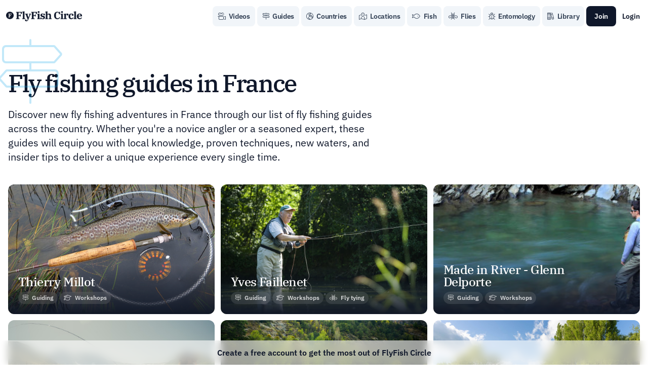

--- FILE ---
content_type: text/html; charset=UTF-8
request_url: https://flyfishcircle.com/country/france/fly-fishing-guides
body_size: 11163
content:
<!DOCTYPE html>
<html lang="en-US">
<head>
    <meta charset="utf-8">
    <meta name="robots" content="index, follow, noarchive">
    <meta name="viewport" content="width=device-width, initial-scale=1">
    <meta name="csrf-token" content="BHVGnhIC1xPeEXxy63JY6Y8KrSaUfRgeY6BDkYMs">

    <title>Fly fishing guides in France • FlyFish Circle</title>

    
    <link rel="canonical" href="https://flyfishcircle.com/country/france/fly-fishing-guides" />

    
    <meta name="twitter:card" content="summary_large_image">
    <meta name="twitter:site" content="@flyfishcircle">
    <meta name="twitter:creator" content="@flyfishcircle">

    
    <meta property="og:locale" content="en-US" />
    <meta property="og:site_name" content="FlyFish Circle" />
    <meta property="og:url" content="https://flyfishcircle.com/country/france/fly-fishing-guides" />
    <meta property="og:type" content="website" />

    
    <meta content="Fly fishing guides in France • FlyFish Circle" property="og:title" />
    <meta content="Fly fishing guides in France • FlyFish Circle" name="twitter:title" />

    
    <meta content="Discover new fly fishing adventures in France through our list of fly fishing guides across the country. Whether you&#039;re a novice angler or a seasoned expert, these guides will equip you with local knowledge, proven techniques, new waters, and insider tips to deliver a unique experience every single time." name="description" />
    <meta content="Discover new fly fishing adventures in France through our list of fly fishing guides across the country. Whether you&#039;re a novice angler or a seasoned expert, these guides will equip you with local knowledge, proven techniques, new waters, and insider tips to deliver a unique experience every single time." property="og:description" />
    <meta content="Discover new fly fishing adventures in France through our list of fly fishing guides across the country. Whether you&#039;re a novice angler or a seasoned expert, these guides will equip you with local knowledge, proven techniques, new waters, and insider tips to deliver a unique experience every single time." name="twitter:description" />

    
    <meta content="https://flyfishcircle.com/brand/flyfish-circle-header.png" property="og:image" />
    <meta content="https://flyfishcircle.com/brand/flyfish-circle-header.png" name="twitter:image" />

    
    <link rel="apple-touch-icon" sizes="180x180" href="/apple-touch-icon.png">
    <link rel="icon" type="image/png" sizes="32x32" href="/favicon-32x32.png">
    <link rel="icon" type="image/png" sizes="16x16" href="/favicon-16x16.png">
    <link rel="manifest" href="/site.webmanifest">
    <link rel="mask-icon" href="/safari-pinned-tab.svg" color="#0f172a">
    <meta name="msapplication-TileColor" content="#ffffff">
    <meta name="theme-color" content="#ffffff">

    
    <link rel="preconnect" href="https://fonts.bunny.net">
    <link href="https://fonts.bunny.net/css?family=ibm-plex-sans:400,600|ibm-plex-serif:500&display=swap" rel="stylesheet">
    <script src="https://kit.fontawesome.com/b9c1eb04fa.js" crossorigin="anonymous"></script>

    
    <script src="https://cdn.jsdelivr.net/npm/vanilla-lazyload@17.8.5/dist/lazyload.min.js"></script>
    <link rel="preload" as="style" href="https://flyfishcircle.com/build/assets/app-C5eM5a8m.css" /><link rel="preload" as="style" href="https://flyfishcircle.com/build/assets/app-LriLsbSV.css" /><link rel="modulepreload" href="https://flyfishcircle.com/build/assets/app-C36Z7mbP.js" /><link rel="stylesheet" href="https://flyfishcircle.com/build/assets/app-C5eM5a8m.css" data-navigate-track="reload" /><link rel="stylesheet" href="https://flyfishcircle.com/build/assets/app-LriLsbSV.css" data-navigate-track="reload" /><script type="module" src="https://flyfishcircle.com/build/assets/app-C36Z7mbP.js" data-navigate-track="reload"></script>    
    <!-- Livewire Styles --><style >[wire\:loading][wire\:loading], [wire\:loading\.delay][wire\:loading\.delay], [wire\:loading\.inline-block][wire\:loading\.inline-block], [wire\:loading\.inline][wire\:loading\.inline], [wire\:loading\.block][wire\:loading\.block], [wire\:loading\.flex][wire\:loading\.flex], [wire\:loading\.table][wire\:loading\.table], [wire\:loading\.grid][wire\:loading\.grid], [wire\:loading\.inline-flex][wire\:loading\.inline-flex] {display: none;}[wire\:loading\.delay\.none][wire\:loading\.delay\.none], [wire\:loading\.delay\.shortest][wire\:loading\.delay\.shortest], [wire\:loading\.delay\.shorter][wire\:loading\.delay\.shorter], [wire\:loading\.delay\.short][wire\:loading\.delay\.short], [wire\:loading\.delay\.default][wire\:loading\.delay\.default], [wire\:loading\.delay\.long][wire\:loading\.delay\.long], [wire\:loading\.delay\.longer][wire\:loading\.delay\.longer], [wire\:loading\.delay\.longest][wire\:loading\.delay\.longest] {display: none;}[wire\:offline][wire\:offline] {display: none;}[wire\:dirty]:not(textarea):not(input):not(select) {display: none;}:root {--livewire-progress-bar-color: #2299dd;}[x-cloak] {display: none !important;}[wire\:cloak] {display: none !important;}</style>

        <svg xmlns="http://www.w3.org/2000/svg" style="display: none;">
        <symbol id="icon-add" viewBox="0 0 64 64">
            <path class="media-library-icon-fill" d="M46.12,30.07h-12v-12c0-1.1-0.9-2-2-2s-2,0.9-2,2v12h-12c-1.1,0-2,0.9-2,2c0,1.1,0.9,2,2,2h12v12c0,1.1,0.9,2,2,2
                s2-0.9,2-2v-12h12c1.1,0,2-0.9,2-2C48.12,30.97,47.22,30.07,46.12,30.07z" />
        </symbol>

        <symbol id="icon-not-allowed" viewBox="0 0 64 64">
            <path class="media-library-icon-fill" d="M32.12,8.07c-13.25,0-24,10.75-24,24c0,13.25,10.75,24,24,24s24-10.75,24-24C56.12,18.82,45.37,8.07,32.12,8.07z
        M32.12,12.07c4.8,0,9.2,1.7,12.65,4.52L16.64,44.72c-2.82-3.45-4.52-7.85-4.52-12.65C12.12,21.04,21.09,12.07,32.12,12.07z
        M32.12,52.07c-4.8,0-9.2-1.7-12.65-4.52l28.13-28.13c2.82,3.45,4.52,7.85,4.52,12.65C52.12,43.1,43.14,52.07,32.12,52.07z" />
        </symbol>

        <symbol id="icon-success" viewBox="0 0 64 64">
            <path class="media-library-icon-fill" d="M28.6,45.71c-0.82,0-1.61-0.34-2.18-0.93l-9.87-10.39c-1.14-1.2-1.09-3.1,0.11-4.24c1.2-1.14,3.1-1.09,4.24,0.11l7.47,7.86
            L42.9,19.45c1.02-1.31,2.9-1.54,4.21-0.53c1.31,1.02,1.54,2.9,0.53,4.21L30.97,44.55c-0.54,0.69-1.35,1.11-2.22,1.15
            C28.7,45.71,28.65,45.71,28.6,45.71z" />
        </symbol>

        <symbol id="icon-error" viewBox="0 0 64 64">
            <path class="media-library-icon-fill" d="M32.12,16.07c-1.66,0-3,1.34-3,3v16c0,1.66,1.34,3,3,3s3-1.34,3-3v-16C35.12,17.41,33.77,16.07,32.12,16.07z" />
            <circle class="media-library-icon-fill" cx="32.12" cy="45.07" r="3" />
        </symbol>

        <symbol id="icon-replace" viewBox="0 0 64 64">
            <path class="media-library-icon-fill" d="M40.12,39.28H20.77l2.17-2.17c0.78-0.78,0.78-2.05,0-2.83c-0.78-0.78-2.05-0.78-2.83,0l-5.59,5.59
                            c-0.38,0.38-0.59,0.88-0.59,1.41s0.21,1.04,0.59,1.41l5.59,5.59c0.39,0.39,0.9,0.59,1.41,0.59s1.02-0.2,1.41-0.59
                            c0.78-0.78,0.78-2.05,0-2.83l-2.18-2.18h19.35c1.1,0,2-0.9,2-2S41.22,39.28,40.12,39.28z" />
            <path class="media-library-icon-fill" d="M49.71,23.86l-8-8c-0.78-0.78-2.05-0.78-2.83,0c-0.78,0.78-0.78,2.05,0,2.83l4.59,4.59H15.94c-1.1,0-2,0.9-2,2s0.9,2,2,2
                h27.53l-4.59,4.59c-0.78,0.78-0.78,2.05,0,2.83c0.39,0.39,0.9,0.59,1.41,0.59s1.02-0.2,1.41-0.59l8-8
                C50.49,25.91,50.49,24.64,49.71,23.86z" />
        </symbol>

        <symbol id="icon-drag" viewBox="0 0 64 64">
            <path class="media-library-icon-fill" d="M46,30H18c-1.1,0-2,0.9-2,2c0,1.1,0.9,2,2,2h28c1.1,0,2-0.9,2-2C48,30.9,47.1,30,46,30z" />
            <path class="media-library-icon-fill" d="M46,42H18c-1.1,0-2,0.9-2,2c0,1.1,0.9,2,2,2h28c1.1,0,2-0.9,2-2C48,42.9,47.1,42,46,42z" />
            <path class="media-library-icon-fill" d="M18,22h28c1.1,0,2-0.9,2-2c0-1.1-0.9-2-2-2H18c-1.1,0-2,0.9-2,2C16,21.1,16.9,22,18,22z" />
        </symbol>

        <symbol id="icon-up" viewBox="0 0 64 64">
            <path class="media-library-icon-fill" d="M41.41,27.82l-8-8c-0.78-0.78-2.05-0.78-2.83,0l-8,8c-0.78,0.78-0.78,2.05,0,2.83c0.78,0.78,2.05,0.78,2.83,0L30,26.06v16.7
        c0,1.1,0.9,2,2,2s2-0.9,2-2v-16.7l4.59,4.59c0.39,0.39,0.9,0.59,1.41,0.59s1.02-0.2,1.41-0.59C42.2,29.87,42.2,28.6,41.41,27.82z" />
        </symbol>

        <symbol id="icon-down" viewBox="0 0 64 64">
            <path class="media-library-icon-fill" d="M22.59,36.18l8,8c0.78,0.78,2.05,0.78,2.83,0l8-8c0.78-0.78,0.78-2.05,0-2.83c-0.78-0.78-2.05-0.78-2.83,0L34,37.94v-16.7
        c0-1.1-0.9-2-2-2s-2,0.9-2,2v16.7l-4.59-4.59c-0.39-0.39-0.9-0.59-1.41-0.59s-1.02,0.2-1.41,0.59C21.8,34.13,21.8,35.4,22.59,36.18z
        " />
        </symbol>

        <symbol id="icon-remove" viewBox="0 0 64 64">
            <path class="media-library-icon-fill" d="M43.4,40.6l-8.5-8.5l8.5-8.5c0.8-0.8,0.8-2.1,0-2.8s-2.1-0.8-2.8,0l-8.5,8.5l-8.5-8.5c-0.8-0.8-2.1-0.8-2.8,0
            c-0.8,0.8-0.8,2.1,0,2.8l8.5,8.5l-8.5,8.5c-0.8,0.8-0.8,2.1,0,2.8c0.8,0.8,2.1,0.8,2.8,0l8.5-8.5l8.5,8.5c0.8,0.8,2.1,0.8,2.8,0
            C44.2,42.6,44.2,41.3,43.4,40.6z"/>
        </symbol>
    </svg>

    
    
    
    
    </head>
<body class="antialiased bg-white text-slate-900 text-base selection:bg-sky-50 selection:text-sky-900 min-h-screen pt-[60px]">

    <nav class="top-0 w-full fixed bg-white backdrop-blur bg-opacity-60 z-10" x-data="mainMenu()">
	<div class="flex items-center flex-row w-full p-3 text-md">

        <div class="text-left">
			<a class="font-serif font-bold text-xl tracking-tighter" href="https://flyfishcircle.com">
				<img src="https://flyfishcircle.com/brand/flyfish-circle-logo-full-h100.png" alt="FlyFish Circle" width="150px" height="21px" class="max-w-none">
			</a>
		</div>

        <div class="w-full flex-row items-center hidden lg:flex">

					

			<a class="px-4 py-2.5 text-sm rounded-lg bg-slate-100 text-slate-700 hover:text-slate-900 hover:bg-slate-200 inline-block items-center text-center font-bold tracking-tight ease-linear duration-100 !border-transparent ml-auto !px-2.5 hidden xl:block" href="https://flyfishcircle.com/videos">
    <i class="fa-light fa-camera-movie mr-1"></i> Videos
</a>
			<a class="px-4 py-2.5 text-sm rounded-lg bg-slate-100 text-slate-700 hover:text-slate-900 hover:bg-slate-200 inline-block items-center text-center font-bold tracking-tight ease-linear duration-100 !border-transparent ml-1 !px-2.5" href="https://flyfishcircle.com/fly-fishing-guides">
    <i class="fa-light fa-signs-post mr-1"></i> Guides
</a>		
			<a class="px-4 py-2.5 text-sm rounded-lg bg-slate-100 text-slate-700 hover:text-slate-900 hover:bg-slate-200 inline-block items-center text-center font-bold tracking-tight ease-linear duration-100 !border-transparent ml-1 !px-2.5" href="https://flyfishcircle.com/countries">
    <i class="fa-light fa-earth-europe mr-1"></i> Countries
</a>
			<a class="px-4 py-2.5 text-sm rounded-lg bg-slate-100 text-slate-700 hover:text-slate-900 hover:bg-slate-200 inline-block items-center text-center font-bold tracking-tight ease-linear duration-100 !border-transparent ml-1 !px-2.5" href="https://flyfishcircle.com/location-groups">
    <i class="fa-light fa-map-location-dot mr-1"></i> Locations
</a>
			<a class="px-4 py-2.5 text-sm rounded-lg bg-slate-100 text-slate-700 hover:text-slate-900 hover:bg-slate-200 inline-block items-center text-center font-bold tracking-tight ease-linear duration-100 !border-transparent ml-1 !px-2.5" href="https://flyfishcircle.com/fish">
    <i class="fa-light fa-fish mr-1"></i> Fish
</a>
			<a class="px-4 py-2.5 text-sm rounded-lg bg-slate-100 text-slate-700 hover:text-slate-900 hover:bg-slate-200 inline-block items-center text-center font-bold tracking-tight ease-linear duration-100 !border-transparent ml-1 !px-2.5" href="https://flyfishcircle.com/flies">
    <i class="fa-light fa-mosquito mr-1"></i> Flies
</a>		
			<a class="px-4 py-2.5 text-sm rounded-lg bg-slate-100 text-slate-700 hover:text-slate-900 hover:bg-slate-200 inline-block items-center text-center font-bold tracking-tight ease-linear duration-100 !border-transparent ml-1 !px-2.5 hidden xl:block" href="https://flyfishcircle.com/entomology">
    <i class="fa-light fa-bug mr-1"></i> Entomology
</a>		
			<a class="px-4 py-2.5 text-sm rounded-lg bg-slate-100 text-slate-700 hover:text-slate-900 hover:bg-slate-200 inline-block items-center text-center font-bold tracking-tight ease-linear duration-100 !border-transparent ml-1 !px-2.5" href="https://flyfishcircle.com/library">
    <i class="fa-light fa-books mr-1"></i> Library
</a>
			
	
			<div class="ml-1">
			<a class="px-4 py-2.5 text-sm rounded-lg bg-slate-900 text-white hover:bg-slate-700 inline-block items-center text-center font-bold tracking-tight ease-linear duration-100 !border-transparent" href="https://flyfishcircle.com/register">
    Join
</a>		</div>
		<div class="ml-3 font-bold hover:text-sky-500 text-sm mr-1">
			<a href="https://flyfishcircle.com/login">Login</a>
		</div>
	</div>        <div class="w-full flex-row flex lg:hidden">

	<div class="ml-auto">
		<button class="px-4 py-2.5 text-sm rounded-lg bg-slate-900 text-white hover:bg-slate-700 inline-block items-center text-center font-bold tracking-tight ease-linear duration-100 !border-transparent" x-on:click.prevent="toggleMenu()">
    Menu <i class="ml-2 fa-light fa-bars"></i>
</button>	</div>

	<div
		x-cloak
		class="absolute inset-0 p-8 bg-white min-h-screen overflow-auto z-[110]"
		x-show="menuOpen"
		x-transition:enter="ease-out duration-300"
		x-transition:enter-start="opacity-0 translate-y-4 sm:translate-y-0 sm:scale-95"
		x-transition:enter-end="opacity-100 translate-y-0 sm:scale-100">

		<div class="text-center !mb-6">
			<a class="font-serif font-bold text-xl tracking-tighter" href="https://flyfishcircle.com">
				<img class="mx-auto" src="https://flyfishcircle.com/brand/flyfish-circle-logo-full-h100.png" alt="FlyFish Circle" style="width:150px">
			</a>
		</div>

			
			<div class="block w-full grid grid-cols-2 gap-2">
				
				<a class="px-4 py-2.5 text-sm rounded-lg bg-slate-100 text-slate-700 hover:text-slate-900 hover:bg-slate-200 inline-block items-center text-center font-bold tracking-tight ease-linear duration-100 !border-transparent w-full" href="https://flyfishcircle.com/videos">
    <i class="fa-light fa-camera-movie mr-2"></i> Videos
</a>				<a class="px-4 py-2.5 text-sm rounded-lg bg-slate-100 text-slate-700 hover:text-slate-900 hover:bg-slate-200 inline-block items-center text-center font-bold tracking-tight ease-linear duration-100 !border-transparent w-full" href="https://flyfishcircle.com/fly-fishing-guides">
    <i class="fa-light fa-signs-post mr-2"></i> Guides
</a>				<a class="px-4 py-2.5 text-sm rounded-lg bg-slate-100 text-slate-700 hover:text-slate-900 hover:bg-slate-200 inline-block items-center text-center font-bold tracking-tight ease-linear duration-100 !border-transparent w-full" href="https://flyfishcircle.com/countries">
    <i class="fa-light fa-earth-europe mr-2"></i> Countries
</a>		        <a class="px-4 py-2.5 text-sm rounded-lg bg-slate-100 text-slate-700 hover:text-slate-900 hover:bg-slate-200 inline-block items-center text-center font-bold tracking-tight ease-linear duration-100 !border-transparent w-full" href="https://flyfishcircle.com/location-groups">
    <i class="fa-light fa-map-location-dot mr-2"></i> Locations
</a>		        <a class="px-4 py-2.5 text-sm rounded-lg bg-slate-100 text-slate-700 hover:text-slate-900 hover:bg-slate-200 inline-block items-center text-center font-bold tracking-tight ease-linear duration-100 !border-transparent w-full" href="https://flyfishcircle.com/fish">
    <i class="fa-light fa-fish mr-2"></i> Fish
</a>				<a class="px-4 py-2.5 text-sm rounded-lg bg-slate-100 text-slate-700 hover:text-slate-900 hover:bg-slate-200 inline-block items-center text-center font-bold tracking-tight ease-linear duration-100 !border-transparent w-full" href="https://flyfishcircle.com/flies">
    <i class="fa-light fa-mosquito mr-2"></i> Flies
</a>				<a class="px-4 py-2.5 text-sm rounded-lg bg-slate-100 text-slate-700 hover:text-slate-900 hover:bg-slate-200 inline-block items-center text-center font-bold tracking-tight ease-linear duration-100 !border-transparent w-full" href="https://flyfishcircle.com/entomology">
    <i class="fa-light fa-bug mr-2"></i> Entomology
</a>				<a class="px-4 py-2.5 text-sm rounded-lg bg-slate-100 text-slate-700 hover:text-slate-900 hover:bg-slate-200 inline-block items-center text-center font-bold tracking-tight ease-linear duration-100 !border-transparent w-full" href="https://flyfishcircle.com/library">
    <i class="fa-light fa-books mr-2"></i> Library
</a>				<a class="px-4 py-2.5 text-sm rounded-lg bg-slate-100 text-slate-700 hover:text-slate-900 hover:bg-slate-200 inline-block items-center text-center font-bold tracking-tight ease-linear duration-100 !border-transparent w-full" href="https://flyfishcircle.com/knots">
    <i class="fa-light fa-pretzel mr-2"></i> Knots
</a>	    	</div>

					<div class="block w-full mt-12">
				<p class="mb-2 text-md text-center">
					Create a free account and grow your fly fishing passion.
				</p>
				<a class="px-6 py-3 text-md rounded-xl bg-slate-900 text-white hover:bg-slate-700 inline-block items-center text-center font-bold tracking-tight ease-linear duration-100 !border-transparent w-full" href="https://flyfishcircle.com/register">
    Create account
</a>				<a class="px-4 py-2.5 text-sm rounded-lg bg-slate-100 text-slate-700 hover:text-slate-900 hover:bg-slate-200 inline-block items-center text-center font-bold tracking-tight ease-linear duration-100 !border-transparent w-full mt-2" href="https://flyfishcircle.com/login">
    Login
</a>			</div>
		
		
		<button class="px-4 py-2.5 text-sm rounded-lg bg-transparent text-slate-700 hover:text-slate-900 hover:bg-slate-100 inline-block items-center text-center font-bold tracking-tight ease-linear duration-100 !border-transparent mt-4 w-full" x-on:click.prevent="toggleMenu()">
    <i class="fa-light fa-times mr-2"></i> Close
</button>
	</div>

</div>

<script>
    function mainMenu() {
        return {
            menuOpen: false,
            toggleMenu() {
                this.menuOpen = ! this.menuOpen
                this.setBodyClasses()
            },
            setBodyClasses() {
                this.menuOpen ? document.body.classList.add('overflow-hidden') : document.body.classList.remove('overflow-hidden')
            }
        }
    }
</script>
        

    </div>
</nav>
    
<script type="application/ld+json">
{
    "@context": "https://schema.org",
    "@type": "WebPage",
    "name": "Fly fishing guides in France",
    "inLanguage": "en-US",
    "description": "Discover new fly fishing adventures in France through our list of fly fishing guides across the country. Whether you&#039;re a novice angler or a seasoned expert, these guides will equip you with local knowledge, proven techniques, new waters, and insider tips to deliver a unique experience every single time.",
    "url": "https://flyfishcircle.com/country/france/fly-fishing-guides",
    "image": "https://cdn.flyfishcircle.com/705/conversions/fly-fishing-in-france-large.jpg?v=1680104351",
    "breadcrumb": {
        "@context": "https://schema.org",
        "@type": "BreadcrumbList", 
        "itemListElement": [{
            "@type": "ListItem",
            "position": 1,
            "name": "Countries",
            "item": "https://flyfishcircle.com/countries"
        },{
            "@type": "ListItem",
            "position": 2,
            "name": "Fly fishing in France",
            "item": "https://flyfishcircle.com/country/france"
        },{
            "@type": "ListItem",
            "position": 3,
            "name": "Fly fishing guides in France",
            "item": "https://flyfishcircle.com/country/france/fly-fishing-guides"
        }]
    },
    "isPartOf": {
        "@type": "WebSite",
        "@name": "FlyFish Circle",
        "url": "https://flyfishcircle.com",
        "inLanguage": "en-US",
        "publisher": {
            "@type": "Organization",
            "@name": "FlyFish Circle",
            "url": "https://flyfishcircle.com",
            "description": "Discover the best spots, species, guides, and a wealth of tips and tricks for your next fly fishing adventure.",
            "email": "info@flyfishcircle.com",
            "logo": {
                "@type": "ImageObject",
                "url": "https://flyfishcircle.com/brand/brand-header.png",
                "width":"1200",
                "height":"630"
            },
            "sameAs": ["https://instagram.com/flyfishcircle", "https://www.facebook.com/flyfishcircle", "https://twitter.com/flyfishcircle"]
        }
    }}
</script>
<div class="mx-auto px-4 py-10 my-10 text-slate-900 max-w-screen-xl mx-auto mb-20">
	<div class="relative w-full mb-6">
	<i class="absolute fa-thin text-sky-500/50 fa-signs-post text-9xl mb-2 opacity-50 -left-5 -top-16"></i>
	<h1 class="font-serif text-4xl md:text-5xl tracking-tighter">
    Fly fishing guides in France
</h1></div>	
	<p class="mb-10 max-w-screen-md text-lg md:text-xl leading-relaxed">
		Discover new fly fishing adventures in France through our list of fly fishing guides across the country. Whether you're a novice angler or a seasoned expert, these guides will equip you with local knowledge, proven techniques, new waters, and insider tips to deliver a unique experience every single time.
	</p>

            <div class="grid gap-2 md:gap-3 grid-cols-1 sm:grid-cols-2 lg:grid-cols-3">
	<a class="lazy flex items-end rounded-xl h-48 md:h-64 bg-cover bg-center hover:shadow-xl hover:shadow-slate-300/40 opacity-100 hover:opacity-90 transform transition duration-300 ease-in-out md:hover:-translate-y-1 overflow-hidden"
	data-bg="https://cdn.flyfishcircle.com/939/conversions/thierry-millot-header-small.jpg?v=1683186381"
	href="https://flyfishcircle.com/organization/thierry-millot">

	<div class="bg-gradient-to-t from-gray-900 py-5 pl-5 pr-[50px] w-full rounded-b-xl">
		<h3 class="font-serif text-xl md:text-2xl tracking-tight text-white mb-1 !leading-none">
    Thierry Millot
</h3>				<div class="mt-2 grid grid-cols-2 gap-1 md:flex md:flex-row md:space-x-1 overflow-hidden">
							<div class="px-2 py-1 rounded-full bg-white bg-white/10 backdrop-blur-sm shrink-0">
	<p class="text-xs font-bold text-white/80">
		<i class="fa-light fa-signs-post mr-1"></i> Guiding
	</p>
</div>										<div class="px-2 py-1 rounded-full bg-white bg-white/10 backdrop-blur-sm shrink-0">
	<p class="text-xs font-bold text-white/80">
		<i class="fa-light fa-graduation-cap mr-1"></i> Workshops
	</p>
</div>											</div>
	</div>
	
</a>                            <a class="lazy flex items-end rounded-xl h-48 md:h-64 bg-cover bg-center hover:shadow-xl hover:shadow-slate-300/40 opacity-100 hover:opacity-90 transform transition duration-300 ease-in-out md:hover:-translate-y-1 overflow-hidden"
	data-bg="https://cdn.flyfishcircle.com/977/conversions/yves-faillenet-header-small.jpg?v=1683268178"
	href="https://flyfishcircle.com/organization/yves-faillenet">

	<div class="bg-gradient-to-t from-gray-900 py-5 pl-5 pr-[50px] w-full rounded-b-xl">
		<h3 class="font-serif text-xl md:text-2xl tracking-tight text-white mb-1 !leading-none">
    Yves Faillenet
</h3>				<div class="mt-2 grid grid-cols-2 gap-1 md:flex md:flex-row md:space-x-1 overflow-hidden">
							<div class="px-2 py-1 rounded-full bg-white bg-white/10 backdrop-blur-sm shrink-0">
	<p class="text-xs font-bold text-white/80">
		<i class="fa-light fa-signs-post mr-1"></i> Guiding
	</p>
</div>										<div class="px-2 py-1 rounded-full bg-white bg-white/10 backdrop-blur-sm shrink-0">
	<p class="text-xs font-bold text-white/80">
		<i class="fa-light fa-graduation-cap mr-1"></i> Workshops
	</p>
</div>										<div class="px-2 py-1 rounded-full bg-white bg-white/10 backdrop-blur-sm shrink-0">
	<p class="text-xs font-bold text-white/80">
		<i class="fa-light fa-mosquito mr-1"></i> Fly tying
	</p>
</div>								</div>
	</div>
	
</a>                            <a class="lazy flex items-end rounded-xl h-48 md:h-64 bg-cover bg-center hover:shadow-xl hover:shadow-slate-300/40 opacity-100 hover:opacity-90 transform transition duration-300 ease-in-out md:hover:-translate-y-1 overflow-hidden"
	data-bg="https://cdn.flyfishcircle.com/964/conversions/made-in-river-glenn-delporte-header-small.webp?v=1683189250"
	href="https://flyfishcircle.com/organization/made-in-river-glenn-delporte">

	<div class="bg-gradient-to-t from-gray-900 py-5 pl-5 pr-[50px] w-full rounded-b-xl">
		<h3 class="font-serif text-xl md:text-2xl tracking-tight text-white mb-1 !leading-none">
    Made in River - Glenn Delporte
</h3>				<div class="mt-2 grid grid-cols-2 gap-1 md:flex md:flex-row md:space-x-1 overflow-hidden">
							<div class="px-2 py-1 rounded-full bg-white bg-white/10 backdrop-blur-sm shrink-0">
	<p class="text-xs font-bold text-white/80">
		<i class="fa-light fa-signs-post mr-1"></i> Guiding
	</p>
</div>										<div class="px-2 py-1 rounded-full bg-white bg-white/10 backdrop-blur-sm shrink-0">
	<p class="text-xs font-bold text-white/80">
		<i class="fa-light fa-graduation-cap mr-1"></i> Workshops
	</p>
</div>											</div>
	</div>
	
</a>                            <a class="lazy flex items-end rounded-xl h-48 md:h-64 bg-cover bg-center hover:shadow-xl hover:shadow-slate-300/40 opacity-100 hover:opacity-90 transform transition duration-300 ease-in-out md:hover:-translate-y-1 overflow-hidden"
	data-bg="https://cdn.flyfishcircle.com/1265/conversions/globe-truiteur-header-small.jpg?v=1689604191"
	href="https://flyfishcircle.com/organization/globe-truiteur">

	<div class="bg-gradient-to-t from-gray-900 py-5 pl-5 pr-[50px] w-full rounded-b-xl">
		<h3 class="font-serif text-xl md:text-2xl tracking-tight text-white mb-1 !leading-none">
    Globe Truiteur
</h3>				<div class="mt-2 grid grid-cols-2 gap-1 md:flex md:flex-row md:space-x-1 overflow-hidden">
							<div class="px-2 py-1 rounded-full bg-white bg-white/10 backdrop-blur-sm shrink-0">
	<p class="text-xs font-bold text-white/80">
		<i class="fa-light fa-signs-post mr-1"></i> Guiding
	</p>
</div>																<div class="px-2 py-1 rounded-full bg-white bg-white/10 backdrop-blur-sm shrink-0">
	<p class="text-xs font-bold text-white/80">
		<i class="fa-light fa-suitcase-rolling mr-1"></i> Country trips
	</p>
</div>					</div>
	</div>
	
</a>                            <a class="lazy flex items-end rounded-xl h-48 md:h-64 bg-cover bg-center hover:shadow-xl hover:shadow-slate-300/40 opacity-100 hover:opacity-90 transform transition duration-300 ease-in-out md:hover:-translate-y-1 overflow-hidden"
	data-bg="https://cdn.flyfishcircle.com/1171/conversions/yoann-esquis-header-small.jpg?v=1684174739"
	href="https://flyfishcircle.com/organization/yoann-esquis">

	<div class="bg-gradient-to-t from-gray-900 py-5 pl-5 pr-[50px] w-full rounded-b-xl">
		<h3 class="font-serif text-xl md:text-2xl tracking-tight text-white mb-1 !leading-none">
    Yoann Esquis
</h3>				<div class="mt-2 grid grid-cols-2 gap-1 md:flex md:flex-row md:space-x-1 overflow-hidden">
							<div class="px-2 py-1 rounded-full bg-white bg-white/10 backdrop-blur-sm shrink-0">
	<p class="text-xs font-bold text-white/80">
		<i class="fa-light fa-signs-post mr-1"></i> Guiding
	</p>
</div>										<div class="px-2 py-1 rounded-full bg-white bg-white/10 backdrop-blur-sm shrink-0">
	<p class="text-xs font-bold text-white/80">
		<i class="fa-light fa-graduation-cap mr-1"></i> Workshops
	</p>
</div>											</div>
	</div>
	
</a>                            <a class="lazy flex items-end rounded-xl h-48 md:h-64 bg-cover bg-center hover:shadow-xl hover:shadow-slate-300/40 opacity-100 hover:opacity-90 transform transition duration-300 ease-in-out md:hover:-translate-y-1 overflow-hidden"
	data-bg="https://cdn.flyfishcircle.com/1179/conversions/daniel-souchet-header-small.jpg?v=1684176233"
	href="https://flyfishcircle.com/organization/daniel-souchet">

	<div class="bg-gradient-to-t from-gray-900 py-5 pl-5 pr-[50px] w-full rounded-b-xl">
		<h3 class="font-serif text-xl md:text-2xl tracking-tight text-white mb-1 !leading-none">
    Daniel Souchet
</h3>				<div class="mt-2 grid grid-cols-2 gap-1 md:flex md:flex-row md:space-x-1 overflow-hidden">
							<div class="px-2 py-1 rounded-full bg-white bg-white/10 backdrop-blur-sm shrink-0">
	<p class="text-xs font-bold text-white/80">
		<i class="fa-light fa-signs-post mr-1"></i> Guiding
	</p>
</div>										<div class="px-2 py-1 rounded-full bg-white bg-white/10 backdrop-blur-sm shrink-0">
	<p class="text-xs font-bold text-white/80">
		<i class="fa-light fa-graduation-cap mr-1"></i> Workshops
	</p>
</div>										<div class="px-2 py-1 rounded-full bg-white bg-white/10 backdrop-blur-sm shrink-0">
	<p class="text-xs font-bold text-white/80">
		<i class="fa-light fa-mosquito mr-1"></i> Fly tying
	</p>
</div>								</div>
	</div>
	
</a>                            <a class="lazy flex items-end rounded-xl h-48 md:h-64 bg-cover bg-center hover:shadow-xl hover:shadow-slate-300/40 opacity-100 hover:opacity-90 transform transition duration-300 ease-in-out md:hover:-translate-y-1 overflow-hidden"
	data-bg="https://cdn.flyfishcircle.com/1186/conversions/le-sense-de-la-riviere-header-small.jpg?v=1684263355"
	href="https://flyfishcircle.com/organization/les-sens-de-la-riviere">

	<div class="bg-gradient-to-t from-gray-900 py-5 pl-5 pr-[50px] w-full rounded-b-xl">
		<h3 class="font-serif text-xl md:text-2xl tracking-tight text-white mb-1 !leading-none">
    Les Sens de la Rivière
</h3>				<div class="mt-2 grid grid-cols-2 gap-1 md:flex md:flex-row md:space-x-1 overflow-hidden">
							<div class="px-2 py-1 rounded-full bg-white bg-white/10 backdrop-blur-sm shrink-0">
	<p class="text-xs font-bold text-white/80">
		<i class="fa-light fa-signs-post mr-1"></i> Guiding
	</p>
</div>														</div>
	</div>
	
</a>                            <a class="lazy flex items-end rounded-xl h-48 md:h-64 bg-cover bg-center hover:shadow-xl hover:shadow-slate-300/40 opacity-100 hover:opacity-90 transform transition duration-300 ease-in-out md:hover:-translate-y-1 overflow-hidden"
	data-bg="https://cdn.flyfishcircle.com/1209/conversions/brittany-fly-fishing-header-small.jpg?v=1684264236"
	href="https://flyfishcircle.com/organization/brittany-fly-fishing">

	<div class="bg-gradient-to-t from-gray-900 py-5 pl-5 pr-[50px] w-full rounded-b-xl">
		<h3 class="font-serif text-xl md:text-2xl tracking-tight text-white mb-1 !leading-none">
    Brittany Fly Fishing
</h3>				<div class="mt-2 grid grid-cols-2 gap-1 md:flex md:flex-row md:space-x-1 overflow-hidden">
							<div class="px-2 py-1 rounded-full bg-white bg-white/10 backdrop-blur-sm shrink-0">
	<p class="text-xs font-bold text-white/80">
		<i class="fa-light fa-signs-post mr-1"></i> Guiding
	</p>
</div>										<div class="px-2 py-1 rounded-full bg-white bg-white/10 backdrop-blur-sm shrink-0">
	<p class="text-xs font-bold text-white/80">
		<i class="fa-light fa-graduation-cap mr-1"></i> Workshops
	</p>
</div>													<div class="px-2 py-1 rounded-full bg-white bg-white/10 backdrop-blur-sm shrink-0">
	<p class="text-xs font-bold text-white/80">
		<i class="fa-light fa-suitcase-rolling mr-1"></i> Country trips
	</p>
</div>					</div>
	</div>
	
</a>                            <a class="lazy flex items-end rounded-xl h-48 md:h-64 bg-cover bg-center hover:shadow-xl hover:shadow-slate-300/40 opacity-100 hover:opacity-90 transform transition duration-300 ease-in-out md:hover:-translate-y-1 overflow-hidden"
	data-bg="https://cdn.flyfishcircle.com/1253/conversions/de-rives-en-derives-header-small.png?v=1684349970"
	href="https://flyfishcircle.com/organization/de-rives-en-derives">

	<div class="bg-gradient-to-t from-gray-900 py-5 pl-5 pr-[50px] w-full rounded-b-xl">
		<h3 class="font-serif text-xl md:text-2xl tracking-tight text-white mb-1 !leading-none">
    De Rîves en Dérives
</h3>				<div class="mt-2 grid grid-cols-2 gap-1 md:flex md:flex-row md:space-x-1 overflow-hidden">
							<div class="px-2 py-1 rounded-full bg-white bg-white/10 backdrop-blur-sm shrink-0">
	<p class="text-xs font-bold text-white/80">
		<i class="fa-light fa-signs-post mr-1"></i> Guiding
	</p>
</div>														</div>
	</div>
	
</a>
</div>    
	<p class="mt-3 text-slate-500 text-sm max-w-screen-md">
		Is your favorite guide not listed? <span x-data x-on:click.prevent="$store.modal.open('account-cta')" class="underline hover:text-sky-500 cursor-pointer">Let us know</span>.
	</p>
</div>
    <div class="mx-auto px-4 py-10 my-10 text-slate-900 max-w-screen-xl">
	<div class="relative w-full mb-6">
	<i class="absolute fa-thin text-sky-500/50 fa-fish text-7xl mb-2 opacity-50 -left-3 -top-10"></i>
	<h2 class="font-serif text-2xl md:text-3xl tracking-tight">
    Species you can fly fish for in France
</h2></div>
        <div class="grid gap-2 md:gap-3 md:grid-cols-2 lg:grid-cols-3">
	<a class="lazy min-h-[6rem] bg-no-repeat bg-slate-50 border border-transparent rounded-xl p-3 sm:p-4 md:p-5 hover:shadow-xl hover:shadow-slate-300/40 hover:bg-white hover:border-slate-900 transform transition duration-300 ease-in-out md:hover:-translate-y-1"
	data-bg="https://cdn.flyfishcircle.com/74/conversions/fly-fishing-for-asp-hero-small.png?v=1657615872"
	style="background-size: 90%;background-position: center right -360%;"
	href="https://flyfishcircle.com/fish/asp">
	
	<h3 class="font-serif tracking-tight leading-none text-xl sm:text-2xl md:text-3xl" style="text-shadow: -1px -1px 0 #fff, 1px -1px 0 #fff, -1px 1px 0 #fff, 1px 1px 0 #fff;">
		Asp
	</h3>

	<p class="mb-2 font-sans text-md text-slate-500 tracking-tight hidden sm:block">
		Aspius aspius
	</p>

	<div class="hidden md:inline-block">
			        <span class="inline-flex flex-row text-xs text-sky-700 mr-2">
    <div class="rounded-l-full py-1 pl-2.5 pr-2 bg-sky-100">
        <i class="fa-light fa-fw fa-droplet"></i>
    </div>
    <div class="rounded-r-full py-1 px-2 bg-sky-50">
        Freshwater
    </div>
</span>	    
	    	</div>
</a>                            <a class="lazy min-h-[6rem] bg-no-repeat bg-slate-50 border border-transparent rounded-xl p-3 sm:p-4 md:p-5 hover:shadow-xl hover:shadow-slate-300/40 hover:bg-white hover:border-slate-900 transform transition duration-300 ease-in-out md:hover:-translate-y-1"
	data-bg="https://cdn.flyfishcircle.com/49/conversions/fly-fishing-for-atlantic-salmon-hero-small.png?v=1656442962"
	style="background-size: 90%;background-position: center right -360%;"
	href="https://flyfishcircle.com/fish/atlantic-salmon">
	
	<h3 class="font-serif tracking-tight leading-none text-xl sm:text-2xl md:text-3xl" style="text-shadow: -1px -1px 0 #fff, 1px -1px 0 #fff, -1px 1px 0 #fff, 1px 1px 0 #fff;">
		Atlantic Salmon
	</h3>

	<p class="mb-2 font-sans text-md text-slate-500 tracking-tight hidden sm:block">
		Salmo Salar
	</p>

	<div class="hidden md:inline-block">
			        <span class="inline-flex flex-row text-xs text-sky-700 mr-2">
    <div class="rounded-l-full py-1 pl-2.5 pr-2 bg-sky-100">
        <i class="fa-light fa-fw fa-droplet"></i>
    </div>
    <div class="rounded-r-full py-1 px-2 bg-sky-50">
        Freshwater
    </div>
</span>	    
	    	        <span class="inline-flex flex-row text-xs text-sky-700 mr-2">
    <div class="rounded-l-full py-1 pl-2.5 pr-2 bg-sky-100">
        <i class="fa-light fa-fw fa-umbrella-beach"></i>
    </div>
    <div class="rounded-r-full py-1 px-2 bg-sky-50">
        Saltwater
    </div>
</span>	    	</div>
</a>                            <a class="lazy min-h-[6rem] bg-no-repeat bg-slate-50 border border-transparent rounded-xl p-3 sm:p-4 md:p-5 hover:shadow-xl hover:shadow-slate-300/40 hover:bg-white hover:border-slate-900 transform transition duration-300 ease-in-out md:hover:-translate-y-1"
	data-bg="https://cdn.flyfishcircle.com/1640/conversions/fly-fishing-for-brook-trout-hero-small.png?v=1687449548"
	style="background-size: 90%;background-position: center right -360%;"
	href="https://flyfishcircle.com/fish/brook-trout">
	
	<h3 class="font-serif tracking-tight leading-none text-xl sm:text-2xl md:text-3xl" style="text-shadow: -1px -1px 0 #fff, 1px -1px 0 #fff, -1px 1px 0 #fff, 1px 1px 0 #fff;">
		Brook trout
	</h3>

	<p class="mb-2 font-sans text-md text-slate-500 tracking-tight hidden sm:block">
		Salvelinus fontinalis
	</p>

	<div class="hidden md:inline-block">
			        <span class="inline-flex flex-row text-xs text-sky-700 mr-2">
    <div class="rounded-l-full py-1 pl-2.5 pr-2 bg-sky-100">
        <i class="fa-light fa-fw fa-droplet"></i>
    </div>
    <div class="rounded-r-full py-1 px-2 bg-sky-50">
        Freshwater
    </div>
</span>	    
	    	</div>
</a>                            <a class="lazy min-h-[6rem] bg-no-repeat bg-slate-50 border border-transparent rounded-xl p-3 sm:p-4 md:p-5 hover:shadow-xl hover:shadow-slate-300/40 hover:bg-white hover:border-slate-900 transform transition duration-300 ease-in-out md:hover:-translate-y-1"
	data-bg="https://cdn.flyfishcircle.com/46/conversions/fly-fishing-for-brown-trout-hero-small.png?v=1656442927"
	style="background-size: 90%;background-position: center right -360%;"
	href="https://flyfishcircle.com/fish/brown-trout">
	
	<h3 class="font-serif tracking-tight leading-none text-xl sm:text-2xl md:text-3xl" style="text-shadow: -1px -1px 0 #fff, 1px -1px 0 #fff, -1px 1px 0 #fff, 1px 1px 0 #fff;">
		Brown Trout
	</h3>

	<p class="mb-2 font-sans text-md text-slate-500 tracking-tight hidden sm:block">
		Salmo trutta
	</p>

	<div class="hidden md:inline-block">
			        <span class="inline-flex flex-row text-xs text-sky-700 mr-2">
    <div class="rounded-l-full py-1 pl-2.5 pr-2 bg-sky-100">
        <i class="fa-light fa-fw fa-droplet"></i>
    </div>
    <div class="rounded-r-full py-1 px-2 bg-sky-50">
        Freshwater
    </div>
</span>	    
	    	        <span class="inline-flex flex-row text-xs text-sky-700 mr-2">
    <div class="rounded-l-full py-1 pl-2.5 pr-2 bg-sky-100">
        <i class="fa-light fa-fw fa-umbrella-beach"></i>
    </div>
    <div class="rounded-r-full py-1 px-2 bg-sky-50">
        Saltwater
    </div>
</span>	    	</div>
</a>                            <a class="lazy min-h-[6rem] bg-no-repeat bg-slate-50 border border-transparent rounded-xl p-3 sm:p-4 md:p-5 hover:shadow-xl hover:shadow-slate-300/40 hover:bg-white hover:border-slate-900 transform transition duration-300 ease-in-out md:hover:-translate-y-1"
	data-bg="https://cdn.flyfishcircle.com/45/conversions/fly-fishing-for-common-carp-hero-small.png?v=1656442912"
	style="background-size: 90%;background-position: center right -360%;"
	href="https://flyfishcircle.com/fish/common-carp">
	
	<h3 class="font-serif tracking-tight leading-none text-xl sm:text-2xl md:text-3xl" style="text-shadow: -1px -1px 0 #fff, 1px -1px 0 #fff, -1px 1px 0 #fff, 1px 1px 0 #fff;">
		Common Carp
	</h3>

	<p class="mb-2 font-sans text-md text-slate-500 tracking-tight hidden sm:block">
		Cyprinus carpio
	</p>

	<div class="hidden md:inline-block">
			        <span class="inline-flex flex-row text-xs text-sky-700 mr-2">
    <div class="rounded-l-full py-1 pl-2.5 pr-2 bg-sky-100">
        <i class="fa-light fa-fw fa-droplet"></i>
    </div>
    <div class="rounded-r-full py-1 px-2 bg-sky-50">
        Freshwater
    </div>
</span>	    
	    	</div>
</a>                            <a class="lazy min-h-[6rem] bg-no-repeat bg-slate-50 border border-transparent rounded-xl p-3 sm:p-4 md:p-5 hover:shadow-xl hover:shadow-slate-300/40 hover:bg-white hover:border-slate-900 transform transition duration-300 ease-in-out md:hover:-translate-y-1"
	data-bg="https://cdn.flyfishcircle.com/47/conversions/fly-fishing-for-grayling-hero-small.png?v=1656442939"
	style="background-size: 90%;background-position: center right -360%;"
	href="https://flyfishcircle.com/fish/grayling">
	
	<h3 class="font-serif tracking-tight leading-none text-xl sm:text-2xl md:text-3xl" style="text-shadow: -1px -1px 0 #fff, 1px -1px 0 #fff, -1px 1px 0 #fff, 1px 1px 0 #fff;">
		Grayling
	</h3>

	<p class="mb-2 font-sans text-md text-slate-500 tracking-tight hidden sm:block">
		Thymallus thymallus
	</p>

	<div class="hidden md:inline-block">
			        <span class="inline-flex flex-row text-xs text-sky-700 mr-2">
    <div class="rounded-l-full py-1 pl-2.5 pr-2 bg-sky-100">
        <i class="fa-light fa-fw fa-droplet"></i>
    </div>
    <div class="rounded-r-full py-1 px-2 bg-sky-50">
        Freshwater
    </div>
</span>	    
	    	</div>
</a>                            <a class="lazy min-h-[6rem] bg-no-repeat bg-slate-50 border border-transparent rounded-xl p-3 sm:p-4 md:p-5 hover:shadow-xl hover:shadow-slate-300/40 hover:bg-white hover:border-slate-900 transform transition duration-300 ease-in-out md:hover:-translate-y-1"
	data-bg="https://cdn.flyfishcircle.com/55/conversions/fly-fishing-for-bass-hero-small.png?v=1656443031"
	style="background-size: 90%;background-position: center right -360%;"
	href="https://flyfishcircle.com/fish/perch">
	
	<h3 class="font-serif tracking-tight leading-none text-xl sm:text-2xl md:text-3xl" style="text-shadow: -1px -1px 0 #fff, 1px -1px 0 #fff, -1px 1px 0 #fff, 1px 1px 0 #fff;">
		Perch
	</h3>

	<p class="mb-2 font-sans text-md text-slate-500 tracking-tight hidden sm:block">
		Perca Fluviatilis
	</p>

	<div class="hidden md:inline-block">
			        <span class="inline-flex flex-row text-xs text-sky-700 mr-2">
    <div class="rounded-l-full py-1 pl-2.5 pr-2 bg-sky-100">
        <i class="fa-light fa-fw fa-droplet"></i>
    </div>
    <div class="rounded-r-full py-1 px-2 bg-sky-50">
        Freshwater
    </div>
</span>	    
	    	</div>
</a>                            <a class="lazy min-h-[6rem] bg-no-repeat bg-slate-50 border border-transparent rounded-xl p-3 sm:p-4 md:p-5 hover:shadow-xl hover:shadow-slate-300/40 hover:bg-white hover:border-slate-900 transform transition duration-300 ease-in-out md:hover:-translate-y-1"
	data-bg="https://cdn.flyfishcircle.com/56/conversions/fly-fishing-for-pike-hero-small.png?v=1656443040"
	style="background-size: 90%;background-position: center right -360%;"
	href="https://flyfishcircle.com/fish/pike">
	
	<h3 class="font-serif tracking-tight leading-none text-xl sm:text-2xl md:text-3xl" style="text-shadow: -1px -1px 0 #fff, 1px -1px 0 #fff, -1px 1px 0 #fff, 1px 1px 0 #fff;">
		Pike
	</h3>

	<p class="mb-2 font-sans text-md text-slate-500 tracking-tight hidden sm:block">
		Esox Lucius
	</p>

	<div class="hidden md:inline-block">
			        <span class="inline-flex flex-row text-xs text-sky-700 mr-2">
    <div class="rounded-l-full py-1 pl-2.5 pr-2 bg-sky-100">
        <i class="fa-light fa-fw fa-droplet"></i>
    </div>
    <div class="rounded-r-full py-1 px-2 bg-sky-50">
        Freshwater
    </div>
</span>	    
	    	</div>
</a>                            <a class="lazy min-h-[6rem] bg-no-repeat bg-slate-50 border border-transparent rounded-xl p-3 sm:p-4 md:p-5 hover:shadow-xl hover:shadow-slate-300/40 hover:bg-white hover:border-slate-900 transform transition duration-300 ease-in-out md:hover:-translate-y-1"
	data-bg="https://cdn.flyfishcircle.com/54/conversions/fly-fishing-for-pike-perch-hero-small.png?v=1656443020"
	style="background-size: 90%;background-position: center right -360%;"
	href="https://flyfishcircle.com/fish/pike-perch">
	
	<h3 class="font-serif tracking-tight leading-none text-xl sm:text-2xl md:text-3xl" style="text-shadow: -1px -1px 0 #fff, 1px -1px 0 #fff, -1px 1px 0 #fff, 1px 1px 0 #fff;">
		Pike-perch
	</h3>

	<p class="mb-2 font-sans text-md text-slate-500 tracking-tight hidden sm:block">
		Sander Lucioperca
	</p>

	<div class="hidden md:inline-block">
			        <span class="inline-flex flex-row text-xs text-sky-700 mr-2">
    <div class="rounded-l-full py-1 pl-2.5 pr-2 bg-sky-100">
        <i class="fa-light fa-fw fa-droplet"></i>
    </div>
    <div class="rounded-r-full py-1 px-2 bg-sky-50">
        Freshwater
    </div>
</span>	    
	    	</div>
</a>
</div>
                    <div class="mt-8 w-full text-center">
                <a class="px-6 py-3 text-md rounded-xl bg-slate-900 text-white hover:bg-slate-700 inline-block items-center text-center font-bold tracking-tight ease-linear duration-100 !border-transparent" href="https://flyfishcircle.com/country/france/fish-species">
    All fish in France <i class="fa-light fa-long-arrow-right ml-2"></i>
</a>            </div>
</div>

<div class="mx-auto px-4 py-10 my-10 text-slate-900 max-w-screen-sm mx-auto my-8">
	<div class="relative w-full mb-6">
	<i class="absolute fa-thin text-sky-500/50 fa-earth-europe text-7xl mb-2 opacity-50 -left-3 -top-10"></i>
	<h2 class="font-serif text-2xl md:text-3xl tracking-tight">
    More about fly fishing in France
</h2></div>
    <a class="lazy flex items-end rounded-xl h-32 md:h-48 bg-cover bg-center hover:shadow-xl hover:shadow-slate-300/40 opacity-100 hover:opacity-90 transform transition duration-300 ease-in-out md:hover:-translate-y-1"
	data-bg="https://cdn.flyfishcircle.com/705/conversions/fly-fishing-in-france-small.jpg?v=1680104351"
	href="https://flyfishcircle.com/country/france">

	<div class="bg-gradient-to-t from-gray-900 p-3 sm:p-4 md:p-5 w-full rounded-b-xl">
		<h3 class="font-serif text-xl md:text-2xl tracking-tight text-white">
    🇫🇷 <span class="ml-2">France</span>
</h3>	</div>
	
</a>
</div>



<div class="max-w-screen-xl mx-auto px-4">

	<h2 class="font-serif text-2xl md:text-3xl tracking-tight mb-6">
    More fly fishing resources
</h2>
	<div class="grid grid-cols-1 md:grid-cols-3 gap-6">

		<a class="flex flex-col justify-end bg-white border border-slate-300 rounded-xl px-6 py-4 hover:shadow-xl hover:shadow-slate-300/40 hover:bg-white hover:border-slate-900 transform transition duration-300 ease-in-out md:hover:-translate-y-1"
			href="https://flyfishcircle.com/fish">
			<img data-src="https://flyfishcircle.com/img/fish/brown-trout.png" alt="Brown Trout" class="lazy w-1/2 md:w-4/5 mb-auto mt-4 md:mt-8" />
			<div>
				<h3 class="font-serif text-xl md:text-2xl tracking-tight mb-3 pt-4">
    Fish Species
</h3>				<p class="text-lg pb-4">
					<strong>Discover different fish species.</strong> Learn about their habitat, feeding patterns, the flies that work best, and more.
				</p>
			</div>
		</a>

		<a class="flex flex-col justify-end bg-white border border-slate-300 rounded-xl px-6 py-4 hover:shadow-xl hover:shadow-slate-300/40 hover:bg-white hover:border-slate-900 transform transition duration-300 ease-in-out md:hover:-translate-y-1"
			href="https://flyfishcircle.com/knots">
			<img data-src="https://flyfishcircle.com/img/knot/albright-special-step.png" alt="Albright Special knot" class="lazy w-1/2 md:w-4/5 mb-auto mt-4 md:mt-8" />
			<div>
				<h3 class="font-serif text-xl md:text-2xl tracking-tight mb-3 pt-4">
    Knots
</h3>				<p class="text-lg pb-4">
					<strong>Learn fly fishing knots.</strong> All knots are clearly illustrated with step by step instructions.
				</p>
			</div>
		</a>

		<a class="flex flex-col justify-end bg-white border border-slate-300 rounded-xl px-6 py-4 hover:shadow-xl hover:shadow-slate-300/40 hover:bg-white hover:border-slate-900 transform transition duration-300 ease-in-out md:hover:-translate-y-1"
			href="https://flyfishcircle.com/entomology">
			<img data-src="https://flyfishcircle.com/img/entomology/trichoptera-small.png" alt="Caddisflies (Trichoptera)" class="lazy w-1/2 md:w-4/5 mb-auto mt-4 md:mt-8" />
			<div>
				<h3 class="font-serif text-xl md:text-2xl tracking-tight mb-3 pt-4">
    Entomology
</h3>				<p class="text-lg pb-4">
					<strong>The study of insects.</strong> An entomology library focussed on the information relevant to fly fishing.
				</p>
			</div>
		</a>

	</div>
</div>

<div class="max-w-screen-xl mx-auto px-4 pt-8 mt-8 pb-8 mb-8">
	<div class="w-full rounded-3xl p-8 md:p-16 !pb-4 bg-white border border-slate-200 shadow-2xl shadow-slate-300/40">

		<div class="flex flex-col md:flex-row pb-5 md:pb-0">
			<div class="w-full md:w-3/5 mb-6 md:mb-0 mr-0 md:mr-6">
				<h2 class="font-serif text-2xl md:text-3xl tracking-tight mb-6 text-sky-900">
    Grow your fly fishing passion
</h2>				<div class="w-full flex flex-col space-y-3">
					<div class="flex flex-row justify-start max-w-lg text-base md:text-lg text-sky-800">
						<div class="pr-2">
							<i class="fa-fw fa-light fa-star"></i>
						</div>
						<div>
							Save your favorite flies, fish, locations and more
						</div>
					</div>
					<div class="flex flex-row justify-start max-w-lg text-base md:text-lg text-sky-800">
						<div class="pr-2">
							<i class="fa-fw fa-light fa-feather"></i>
						</div>
						<div>
							Shop unique, high quality flies from talented fly tiers
						</div>
					</div>
					<div class="flex flex-row justify-start max-w-lg text-base md:text-lg text-sky-800">
						<div class="pr-2">
							<i class="fa-fw fa-light fa-fishing-rod"></i>
						</div>
						<div>
							Get info based on the rods you own
						</div>
					</div>
				</div>
			</div>
			<div class="w-full md:w-2/5 flex flex-col items-center pt-0 md:pt-8">
				<p class="text-lg w-full text-center text-sky-800 mb-4">
					Run by fly fishers and completely free!
				</p>
				<a class="px-8 py-4 text-lg rounded-2xl bg-slate-900 text-white hover:bg-slate-700 inline-block items-center text-center font-bold tracking-tight ease-linear duration-100 !border-transparent w-full" href="https://flyfishcircle.com/register">
    Create account
</a>			</div>
		</div>

		<div class="mt-6 w-full hidden sm:flex flex-row items-center space-x-3">
			<div>
				<img src="https://cdn.flyfishcircle.com/74/conversions/fly-fishing-for-asp-hero-small.png?v=1657615872" alt="Asp" class="w-auto" />
			</div>
			<div>
				<img src="https://cdn.flyfishcircle.com/65/conversions/fly-fishing-for-arctic-char-hero-small.png?v=1657613868" alt="Arctic Char" class="w-auto" />
			</div>
			<div>
				<img src="https://cdn.flyfishcircle.com/302/conversions/fly-fishing-for-sea-trout-hero-small.png?v=1671540262" alt="Sea trout" class="w-auto" />
			</div>
			<div>
				<img src="https://cdn.flyfishcircle.com/46/conversions/fly-fishing-for-brown-trout-hero-small.png?v=1656442927" alt="Brown trout" class="w-auto" />
			</div>
			<div>
				<img src="https://cdn.flyfishcircle.com/47/conversions/fly-fishing-for-grayling-hero-small.png?v=1656442939" alt="Grayling" class="w-auto" />
			</div>
		</div>
	</div>
</div>


    <footer class="p-1 md:p-2 mt-40">

    <img class="mx-auto" width="300px" height="150px" src="https://cdn.flyfishcircle.com/74/conversions/fly-fishing-for-asp-hero-medium.png?v=1657615872" alt="Asp">

    <div class="w-full rounded-xl flex flex-col bg-white px-3">

        

        <div class="grid grid-cols-2 md:grid-cols-4 lg:grid-cols-6 mx-auto gap-2 mb-12">
            
            <a class="px-4 py-2.5 text-sm rounded-lg bg-slate-100 text-slate-700 hover:text-slate-900 hover:bg-slate-200 inline-block items-center text-center font-bold tracking-tight ease-linear duration-100 !border-transparent" href="https://flyfishcircle.com/videos">
    <i class="fa-light fa-camera-movie mr-2"></i> Videos
</a>            <a class="px-4 py-2.5 text-sm rounded-lg bg-slate-100 text-slate-700 hover:text-slate-900 hover:bg-slate-200 inline-block items-center text-center font-bold tracking-tight ease-linear duration-100 !border-transparent" href="https://flyfishcircle.com/fly-fishing-guides">
    <i class="fa-light fa-signs-post mr-2"></i> Guides
</a>            <a class="px-4 py-2.5 text-sm rounded-lg bg-slate-100 text-slate-700 hover:text-slate-900 hover:bg-slate-200 inline-block items-center text-center font-bold tracking-tight ease-linear duration-100 !border-transparent" href="https://flyfishcircle.com/countries">
    <i class="fa-light fa-earth-europe mr-2"></i> Countries
</a>            <a class="px-4 py-2.5 text-sm rounded-lg bg-slate-100 text-slate-700 hover:text-slate-900 hover:bg-slate-200 inline-block items-center text-center font-bold tracking-tight ease-linear duration-100 !border-transparent" href="https://flyfishcircle.com/location-groups">
    <i class="fa-light fa-map-location-dot mr-2"></i> Locations
</a>            <a class="px-4 py-2.5 text-sm rounded-lg bg-slate-100 text-slate-700 hover:text-slate-900 hover:bg-slate-200 inline-block items-center text-center font-bold tracking-tight ease-linear duration-100 !border-transparent" href="https://flyfishcircle.com/fish">
    <i class="fa-light fa-fish mr-2"></i> Fish
</a>            <a class="px-4 py-2.5 text-sm rounded-lg bg-slate-100 text-slate-700 hover:text-slate-900 hover:bg-slate-200 inline-block items-center text-center font-bold tracking-tight ease-linear duration-100 !border-transparent" href="https://flyfishcircle.com/flies">
    <i class="fa-light fa-mosquito mr-2"></i> Flies
</a>            <a class="px-4 py-2.5 text-sm rounded-lg bg-slate-100 text-slate-700 hover:text-slate-900 hover:bg-slate-200 inline-block items-center text-center font-bold tracking-tight ease-linear duration-100 !border-transparent" href="https://flyfishcircle.com/entomology">
    <i class="fa-light fa-bug mr-2"></i> Entomology
</a>            <a class="px-4 py-2.5 text-sm rounded-lg bg-slate-100 text-slate-700 hover:text-slate-900 hover:bg-slate-200 inline-block items-center text-center font-bold tracking-tight ease-linear duration-100 !border-transparent" href="https://flyfishcircle.com/library">
    <i class="fa-light fa-books mr-2"></i> Library
</a>            <a class="px-4 py-2.5 text-sm rounded-lg bg-slate-100 text-slate-700 hover:text-slate-900 hover:bg-slate-200 inline-block items-center text-center font-bold tracking-tight ease-linear duration-100 !border-transparent" href="https://flyfishcircle.com/knots">
    <i class="fa-light fa-pretzel mr-2"></i> Knots
</a>            <a class="px-4 py-2.5 text-sm rounded-lg bg-slate-100 text-slate-700 hover:text-slate-900 hover:bg-slate-200 inline-block items-center text-center font-bold tracking-tight ease-linear duration-100 !border-transparent" href="https://flyfishcircle.com/glossary">
    <i class="fa-light fa-book-font mr-2"></i> Glossary
</a>            <a class="px-4 py-2.5 text-sm rounded-lg bg-slate-100 text-slate-700 hover:text-slate-900 hover:bg-slate-200 inline-block items-center text-center font-bold tracking-tight ease-linear duration-100 !border-transparent" href="https://flyfishcircle.com/brands">
    <i class="fa-light fa-fishing-rod mr-2"></i> Brands
</a>        </div>

        <img class="mx-auto mb-6" width="300px" height="150px" src="https://cdn.flyfishcircle.com/48/conversions/fly-fishing-for-atlantic-mackerel-hero-medium.png?v=1656442949" alt="Mackrel" />

        <div class="md:w-3/5 mx-auto text-center flex flex-col md:flex-row space-x-0 md:space-x-6 mb-12">
            <div class="w-full md:w-1/2 mb-12">
                <p class="uppercase mb-1 text-sky-700 font-bold tracking-tighter">
    Fly fishers
</p>                                    <p class="font-serif text-lg md:text-xl tracking-tight mb-2">
                        Discover fly fishing around the world
                    </p>
                    <p class="mb-4 text-base">
                         Find new fly fishing adventures
                    </p>
                    <a class="px-6 py-3 text-md rounded-xl bg-slate-900 text-white hover:bg-slate-700 inline-block items-center text-center font-bold tracking-tight ease-linear duration-100 !border-transparent" href="https://flyfishcircle.com/register">
    Join now
</a>                            </div>
            <div class="w-full md:w-1/2 mb-12">
                <p class="uppercase mb-1 text-sky-700 font-bold tracking-tighter !text-lime-500">
    Guides
</p>                <h4 class="font-serif text-lg md:text-xl tracking-tight mb-2">
    Digital tools for fly fishing guides
</h4>                <p class="text-base mb-4">
                    Reach fly fishers around the world
                </p>
                <a class="px-6 py-3 text-md rounded-xl bg-slate-100 text-slate-700 hover:text-slate-900 hover:bg-slate-200 inline-block items-center text-center font-bold tracking-tight ease-linear duration-100 !border-transparent" href="https://flyfishcircle.com/for-fly-fishing-guides">
    <i class="fa-light fa-signs-post mr-1"></i> For guides
</a>            </div>
            
        </div>

        <div class="max-w-xl mx-auto text-center mb-12">
            <p class="uppercase mb-1 text-sky-700 font-bold tracking-tighter !text-slate-600">
    Get in touch
</p>            <h4 class="font-serif text-lg md:text-xl tracking-tight mb-4">
    We always love to hear from the community
</h4>            <a class="px-4 py-2.5 text-sm rounded-lg bg-slate-100 text-slate-700 hover:text-slate-900 hover:bg-slate-200 inline-block items-center text-center font-bold tracking-tight ease-linear duration-100 !border-transparent mb-2 mr-2" href="mailto:info@flyfishcircle.com">
    <i class="fa-light fa-envelope mr-1"></i> Email
</a>            <a class="px-4 py-2.5 text-sm rounded-lg bg-slate-100 text-slate-700 hover:text-slate-900 hover:bg-slate-200 inline-block items-center text-center font-bold tracking-tight ease-linear duration-100 !border-transparent mb-2 mr-2" href="https://www.instagram.com/flyfishcircle" target="_blank">
    <i class="fa-brands fa-instagram mr-1"></i> Instagram
</a>            <a class="px-4 py-2.5 text-sm rounded-lg bg-slate-100 text-slate-700 hover:text-slate-900 hover:bg-slate-200 inline-block items-center text-center font-bold tracking-tight ease-linear duration-100 !border-transparent mb-2 mr-2" href="https://www.facebook.com/flyfishcircle" target="_blank">
    <i class="fa-brands fa-facebook mr-1"></i> Facebook
</a>            <a class="px-4 py-2.5 text-sm rounded-lg bg-slate-100 text-slate-700 hover:text-slate-900 hover:bg-slate-200 inline-block items-center text-center font-bold tracking-tight ease-linear duration-100 !border-transparent mb-2" href="https://twitter.com/flyfishcircle" target="_blank">
    <i class="fa-brands fa-twitter mr-1"></i> Twitter
</a>        </div>

        <div class="flex space-y-4 md:space-y-0 flex-col md:flex-row space-x-0 md:space-x-4 text-center text-sm text-slate-700 mx-auto mb-10">
            <a href="https://flyfishcircle.com/terms-of-service" class="hover:underline hover:text-slate-900" target="_blank">
                Terms
            </a>
            <a href="https://flyfishcircle.com/privacy-policy" class="hover:underline hover:text-slate-900" target="_blank">
                Privacy
            </a>
        </div>

    </div>

</footer>
    <div
	x-data
	x-cloak
	x-show="$store.toast.open"
	x-on:click="$store.toast.close()"
	x-on:keyup.window.escape="$store.toast.close()"
	x-transition:enter="transform ease-out duration-300 transition"
	x-transition:enter-start="-translate-y-4 opacity-0"
	x-transition:enter-end="translate-y-0 opacity-100"
	x-transition:leave="transition ease-in duration-100"
	x-transition:leave-start="opacity-100"
	x-transition:leave-end="opacity-0"
	class="top-4 fixed transform left-[5%] md:left-1/2 md:-translate-x-1/2 group md:mx-4 w-[90%] md:w-auto md:max-w-screen-md z-50 cursor-pointer bg-slate-900 rounded-lg z-[60]">

	<div class="flex flex-row items-center space-x-4 px-4 py-3">
		<div class="shrink-0" x-html="$store.toast.icon"></div>
		<div class="grow">
			<p class="text-sm font-bold text-white" x-text="$store.toast.message"></p>
		</div>
	</div>

</div>    <div
	x-data
	x-cloak
	x-show="$store.overlay.active"
	x-transition:enter="ease-out duration-300"
	x-transition:enter-start="opacity-0"
	x-transition:enter-end="opacity-100"
	x-transition:leave="ease-in duration-200"
	x-transition:leave-start="opacity-100"
	x-transition:leave-end="opacity-0"
	class="fixed inset-0 bg-gray-900 bg-opacity-40 transition-opacity backdrop-blur-sm z-[70]">
</div>    
    <div
	id="account-cta"
	wire:key="modal-account-cta"
	x-data
	x-cloak
	x-show="$store.modal.active && $store.modal.id == 'account-cta'"
	 x-on:keyup.window.escape="$store.modal.close()" 	class="fixed inset-0 overflow-y-auto z-[80]"
	role="dialog">
	
	<div class="flex items-start justify-center min-h-screen pt-4 px-4 pb-20 text-center sm:block sm:p-0">

		
		<span class="hidden sm:inline-block sm:align-middle sm:h-screen">&#8203;</span>

		
		<div
			x-show="$store.modal.active"
			x-transition:enter="ease-out duration-300"
			x-transition:enter-start="opacity-0 translate-y-4 sm:translate-y-0 sm:scale-95"
			x-transition:enter-end="opacity-100 translate-y-0 sm:scale-100"
			x-transition:leave="ease-in duration-200"
			x-transition:leave-start="opacity-100 translate-y-0 sm:scale-100"
			x-transition:leave-end="opacity-0 translate-y-4 sm:translate-y-0 sm:scale-95"
			class="sm:max-w-xl sm:my-6 relative inline-block align-bottom bg-white rounded-xl px-4 pt-5 pb-4 text-left overflow-hidden shadow-2xl transition-all sm:align-middle w-full sm:p-6">

							<div class="block absolute top-2 right-2 z-10">
    <button class="px-4 py-2.5 text-sm rounded-lg bg-slate-100 text-slate-700 hover:text-slate-900 hover:bg-slate-200 inline-block items-center text-center font-bold tracking-tight ease-linear duration-100 !border-transparent ml-2" x-on:click.prevent="$store.modal.close()">
    <i class="fa-light fa-times"></i>
</button></div>			
			<div class="flex flex-col space-y-6 md:space-y-8">
        <div>
            <div class="w-full mb-2">
                <i class="fa-thin text-slate-900 fa-earth-europe text-3xl mr-2"></i>
                <i class="fa-thin text-slate-900 fa-map-location-dot text-3xl mr-2"></i>
                <i class="fa-thin text-slate-900 fa-fish text-3xl"></i>
            </div>
            <h2 class="font-serif text-2xl md:text-3xl tracking-tight">
    Create an account
</h2>        </div>
        <div>
            <p class="text-slate-900 text-lg">
                With an account you make suggestions, keep track of the rods you own, save favorites, stay up-to-date on the latest knowledge and much more.
            </p>
        </div>
        <div>
            <a class="px-8 py-4 text-lg rounded-2xl bg-slate-900 text-white hover:bg-slate-700 inline-block items-center text-center font-bold tracking-tight ease-linear duration-100 !border-transparent w-full" href="https://flyfishcircle.com/register">
    Join now
</a>            <p class="mt-2 text-sm text-slate-800 text-center">
                FlyFish Circle is run by fly fishing enthusiasts and is completely free!
            </p>
        </div>
        <div class="text-center">
            <p class="text-slate-500 text-sm">
                Already have an account? <a class="underline hover:text-sky-500" href="https://flyfishcircle.com/login">Log in here</a>.
            </p>
        </div>
    </div>

		</div>

	</div>
</div>    <div
	id="account-cta-pop-v2"
	wire:key="modal-account-cta-pop-v2"
	x-data
	x-cloak
	x-show="$store.modal.active && $store.modal.id == 'account-cta-pop-v2'"
		class="fixed inset-0 overflow-y-auto z-[80]"
	role="dialog">
	
	<div class="flex items-start justify-center min-h-screen pt-4 px-4 pb-20 text-center sm:block sm:p-0">

		
		<span class="hidden sm:inline-block sm:align-middle sm:h-screen">&#8203;</span>

		
		<div
			x-show="$store.modal.active"
			x-transition:enter="ease-out duration-300"
			x-transition:enter-start="opacity-0 translate-y-4 sm:translate-y-0 sm:scale-95"
			x-transition:enter-end="opacity-100 translate-y-0 sm:scale-100"
			x-transition:leave="ease-in duration-200"
			x-transition:leave-start="opacity-100 translate-y-0 sm:scale-100"
			x-transition:leave-end="opacity-0 translate-y-4 sm:translate-y-0 sm:scale-95"
			class="sm:max-w-xl sm:my-6 relative inline-block align-bottom bg-white rounded-xl px-4 pt-5 pb-4 text-left overflow-hidden shadow-2xl transition-all sm:align-middle w-full sm:p-6">

			
			<div class="flex flex-col space-y-6 md:space-y-8">
            <div>
                <h2 class="font-serif text-2xl md:text-3xl tracking-tight">
    Sorry to interrupt 😃
</h2>            </div>
            <div>
                <p class="text-base md:text-lg">
                    I just wanted to let you know that FlyFish Circle is built and maintained by fly fishing enthusiasts. <strong>And that's why it's free.</strong>
                </p>
            </div>
            <div>
                <p class="text-base md:text-lg">
                    Consider creating an account to join our community. You don't necessarily have to contribute, but this helps us in understanding what to build next for fly fishers around the world.
                </p>
            </div>
            <div class="inline-flex flex-row space-x-3 items-center">
                <div>
                    <img src="https://flyfishcircle.com/img/home/joost.jpg" width="70px" height="70px" class="rounded-full" alt="Joost - FlyFish Circle">
                </div>
                <div class="flex flex-col">
                    <p class="text-md text-slate-500 !text-left">
                        <strong>Joost</strong><br>Founder of FlyFish Circle
                    </p>
                </div>
            </div>
            <div>
                <a class="px-8 py-4 text-lg rounded-2xl bg-slate-900 text-white hover:bg-slate-700 inline-block items-center text-center font-bold tracking-tight ease-linear duration-100 !border-transparent w-full mb-2" href="https://flyfishcircle.com/register">
    Create an account
</a>                <button class="px-6 py-3 text-md rounded-xl bg-slate-100 text-slate-700 hover:text-slate-900 hover:bg-slate-200 inline-block items-center text-center font-bold tracking-tight ease-linear duration-100 !border-transparent w-full" x-on:click="$store.modal.close()">
    No thanks
</button>            </div>
            <div class="text-center">
                <p class="text-slate-500 text-sm">
                    Already have an account? <a class="underline hover:text-sky-500" href="https://flyfishcircle.com/login">Log in here</a>.
                </p>
            </div>
        </div>

		</div>

	</div>
</div>    <div
	id="account-cta-favorite"
	wire:key="modal-account-cta-favorite"
	x-data
	x-cloak
	x-show="$store.modal.active && $store.modal.id == 'account-cta-favorite'"
	 x-on:keyup.window.escape="$store.modal.close()" 	class="fixed inset-0 overflow-y-auto z-[80]"
	role="dialog">
	
	<div class="flex items-start justify-center min-h-screen pt-4 px-4 pb-20 text-center sm:block sm:p-0">

		
		<span class="hidden sm:inline-block sm:align-middle sm:h-screen">&#8203;</span>

		
		<div
			x-show="$store.modal.active"
			x-transition:enter="ease-out duration-300"
			x-transition:enter-start="opacity-0 translate-y-4 sm:translate-y-0 sm:scale-95"
			x-transition:enter-end="opacity-100 translate-y-0 sm:scale-100"
			x-transition:leave="ease-in duration-200"
			x-transition:leave-start="opacity-100 translate-y-0 sm:scale-100"
			x-transition:leave-end="opacity-0 translate-y-4 sm:translate-y-0 sm:scale-95"
			class="sm:max-w-xl sm:my-6 relative inline-block align-bottom bg-white rounded-xl px-4 pt-5 pb-4 text-left overflow-hidden shadow-2xl transition-all sm:align-middle w-full sm:p-6">

							<div class="block absolute top-2 right-2 z-10">
    <button class="px-4 py-2.5 text-sm rounded-lg bg-slate-100 text-slate-700 hover:text-slate-900 hover:bg-slate-200 inline-block items-center text-center font-bold tracking-tight ease-linear duration-100 !border-transparent ml-2" x-on:click.prevent="$store.modal.close()">
    <i class="fa-light fa-times"></i>
</button></div>			
			<div class="flex flex-col space-y-6 md:space-y-8">
        <div>
            <div class="w-full mb-2">
                <i class="fa-thin text-slate-900 fa-earth-europe text-3xl mr-2"></i>
                <i class="fa-thin text-slate-900 fa-map-location-dot text-3xl mr-2"></i>
                <i class="fa-thin text-slate-900 fa-fish text-3xl"></i>
            </div>
            <h2 class="font-serif text-2xl md:text-3xl tracking-tight">
    Create an account
</h2>        </div>
        <div>
            <p class="text-slate-900 text-lg">
                Save favorite species, flies, locations, countries and articles from the library.
            </p>
        </div>
        <div>
            <a class="px-8 py-4 text-lg rounded-2xl bg-slate-900 text-white hover:bg-slate-700 inline-block items-center text-center font-bold tracking-tight ease-linear duration-100 !border-transparent w-full" href="https://flyfishcircle.com/register">
    Join now
</a>            <p class="mt-2 text-sm text-slate-800 text-center">
                FlyFish Circle is run by fly fishing enthusiasts and is completely free!
            </p>
        </div>
        <div class="text-center">
            <p class="text-slate-500 text-sm">
                Already have an account? <a class="underline hover:text-sky-500" href="https://flyfishcircle.com/login">Log in here</a>.
            </p>
        </div>
    </div>

		</div>

	</div>
</div>    
    <div
	id="content-suggestion"
	wire:key="modal-content-suggestion"
	x-data
	x-cloak
	x-show="$store.modal.active && $store.modal.id == 'content-suggestion'"
	 x-on:keyup.window.escape="$store.modal.close()" 	class="fixed inset-0 overflow-y-auto z-[80]"
	role="dialog">
	
	<div class="flex items-start justify-center min-h-screen pt-4 px-4 pb-20 text-center sm:block sm:p-0">

		
		<span class="hidden sm:inline-block sm:align-middle sm:h-screen">&#8203;</span>

		
		<div
			x-show="$store.modal.active"
			x-transition:enter="ease-out duration-300"
			x-transition:enter-start="opacity-0 translate-y-4 sm:translate-y-0 sm:scale-95"
			x-transition:enter-end="opacity-100 translate-y-0 sm:scale-100"
			x-transition:leave="ease-in duration-200"
			x-transition:leave-start="opacity-100 translate-y-0 sm:scale-100"
			x-transition:leave-end="opacity-0 translate-y-4 sm:translate-y-0 sm:scale-95"
			class="sm:max-w-xl sm:my-6 relative inline-block align-bottom bg-white rounded-xl px-4 pt-5 pb-4 text-left overflow-hidden shadow-2xl transition-all sm:align-middle w-full sm:p-6">

							<div class="block absolute top-2 right-2 z-10">
    <button class="px-4 py-2.5 text-sm rounded-lg bg-slate-100 text-slate-700 hover:text-slate-900 hover:bg-slate-200 inline-block items-center text-center font-bold tracking-tight ease-linear duration-100 !border-transparent ml-2" x-on:click.prevent="$store.modal.close()">
    <i class="fa-light fa-times"></i>
</button></div>			
			<div
        x-data="modalSuggestion()"
        x-on:keyup.enter="submit"
        x-on:modalclosed.window="resetProperties"
        class="flex flex-col space-y-6 md:space-y-8">
        <div>
            <h2 class="font-serif text-2xl md:text-3xl tracking-tight">
    Suggest an update
</h2>        </div>
        <div>
            <p class="text-slate-900 text-lg">
                Make FlyFish Circle better for all fly fishers by suggesting an update. We process these regularly and will always get back to you once we've made changes.
            </p>
        </div>
        <form id="content-suggestion-form" method="POST" action="https://flyfishcircle.com/account/suggestion/modal">
            <input type="hidden" name="_token" value="BHVGnhIC1xPeEXxy63JY6Y8KrSaUfRgeY6BDkYMs" autocomplete="off">            <input type="hidden" name="url" value="https://flyfishcircle.com/country/france/fly-fishing-guides">
            <div>
                <label class="block font-bold text-md text-slate-700 mb-2" for="suggestion">
    Your suggestion
</label>
                <textarea  class="focus:border-sky-500 focus:ring-sky-500 rounded-lg border-2 border-slate-200 hover:border-slate-400 focus:ring-2 focus:ring-opacity-20 w-full" id="suggestion" name="suggestion" rows="5" x-model="suggestion"></textarea>            </div>
            <div class="mt-3">
                <button class="px-8 py-4 text-lg rounded-2xl bg-slate-900 text-white hover:bg-slate-700 inline-block items-center text-center font-bold tracking-tight ease-linear duration-100 !border-transparent w-full" type="submit" x-on:click.prevent="submit">
    Send suggestion
</button>            </div>
        </form>
    </div>

    <script>
        function modalSuggestion() {
            return {
                suggestion: '',
                resetProperties() {
                    setTimeout(() => {
                        this.suggestion = ''
                    }, 400)
                },
                submit() {
                    if(! this.suggestion) {
                        return alert('Please fill in your suggestion.')
                    }
                    document.getElementById('content-suggestion-form').submit()
                    Alpine.store('modal').close()
                }
            }
        }
    </script>

		</div>

	</div>
</div>    
    

    
    

            <p class="group fixed bottom-0 py-3 px-4 text-base font-bold w-full flex justify-center z-50 display-none bg-white backdrop-blur bg-opacity-60 hover:text-sky-700">
            <a href="https://flyfishcircle.com/register">
                Create a free account <span class="hidden md:inline-block">to get the most out of FlyFish Circle</span>
            </a>
        </p>
    
    <script>var lazyLoadInstance = new LazyLoad({});</script>
    
    <script data-navigate-once="true">window.livewireScriptConfig = {"csrf":"BHVGnhIC1xPeEXxy63JY6Y8KrSaUfRgeY6BDkYMs","uri":"\/livewire\/update","progressBar":"","nonce":""};</script>

        <script src="https://cdnjs.cloudflare.com/ajax/libs/dragula/3.7.2/dragula.min.js" defer></script>    <script>
        function querySelectorAllArray(selector) {
            return Array.prototype.slice.call(
                document.querySelectorAll(selector), 0
            );
        }

        document.addEventListener('DOMContentLoaded', function () {
            dragula(querySelectorAllArray('.media-library-dragula-container'), {
                moves(el, source, handle) {
                    // Only allow dragging with the drag handle
                    if (!handle) {
                        return false;
                    }

                    return Boolean(handle.closest('.dragula-handle'));
                },
                accepts(el, target, source, sibling) {
                    // Only allow sorting in the same container
                    if (target !== source) {
                        return false;
                    }

                    return true;
                }
            }).on('drop', (el, target, source) => {
                source.querySelectorAll('[data-order]').forEach((el, i) => el.value = i);

                const collectionName = source.getAttribute('data-media-library-component-name');

                const event = new CustomEvent(`media-library-sorted-${collectionName}`);

                document.dispatchEvent(event);
            });
        }, false);
    </script>

    
            <script src="https://cdn.usefathom.com/script.js" data-site="DYITHPNM" defer></script>
    </body>
</html>

--- FILE ---
content_type: application/javascript; charset=utf-8
request_url: https://flyfishcircle.com/build/assets/app-C36Z7mbP.js
body_size: 119348
content:
var Xo=typeof globalThis<"u"?globalThis:typeof window<"u"?window:typeof global<"u"?global:typeof self<"u"?self:{};function dh(t){return t&&t.__esModule&&Object.prototype.hasOwnProperty.call(t,"default")?t.default:t}var gl={exports:{}};/**
 * @license
 * Lodash <https://lodash.com/>
 * Copyright OpenJS Foundation and other contributors <https://openjsf.org/>
 * Released under MIT license <https://lodash.com/license>
 * Based on Underscore.js 1.8.3 <http://underscorejs.org/LICENSE>
 * Copyright Jeremy Ashkenas, DocumentCloud and Investigative Reporters & Editors
 */gl.exports;(function(t,r){(function(){var n,s="4.17.21",l=200,u="Unsupported core-js use. Try https://npms.io/search?q=ponyfill.",p="Expected a function",h="Invalid `variable` option passed into `_.template`",b="__lodash_hash_undefined__",C=500,O="__lodash_placeholder__",R=1,H=2,W=4,D=1,I=2,L=1,M=2,k=4,j=8,_=16,se=32,X=64,B=128,U=256,oe=512,le=30,ge="...",te=800,Ee=16,Qe=1,ut=2,Et=3,rt=1/0,et=9007199254740991,$t=17976931348623157e292,Lt=NaN,Le=4294967295,ke=Le-1,We=Le>>>1,Ue=[["ary",B],["bind",L],["bindKey",M],["curry",j],["curryRight",_],["flip",oe],["partial",se],["partialRight",X],["rearg",U]],Ae="[object Arguments]",pe="[object Array]",_t="[object AsyncFunction]",xt="[object Boolean]",ce="[object Date]",we="[object DOMException]",qe="[object Error]",Ve="[object Function]",He="[object GeneratorFunction]",ve="[object Map]",Ut="[object Number]",me="[object Null]",G="[object Object]",ne="[object Promise]",De="[object Proxy]",Pe="[object RegExp]",be="[object Set]",Oe="[object String]",ie="[object Symbol]",he="[object Undefined]",Ie="[object WeakMap]",vt="[object WeakSet]",st="[object ArrayBuffer]",nt="[object DataView]",Ft="[object Float32Array]",mr="[object Float64Array]",_r="[object Int8Array]",Qr="[object Int16Array]",ir="[object Int32Array]",V="[object Uint8Array]",Ce="[object Uint8ClampedArray]",ze="[object Uint16Array]",ft="[object Uint32Array]",ct=/\b__p \+= '';/g,er=/\b(__p \+=) '' \+/g,Yt=/(__e\(.*?\)|\b__t\)) \+\n'';/g,jt=/&(?:amp|lt|gt|quot|#39);/g,In=/[&<>"']/g,Ur=RegExp(jt.source),$n=RegExp(In.source),Un=/<%-([\s\S]+?)%>/g,Hr=/<%([\s\S]+?)%>/g,Ni=/<%=([\s\S]+?)%>/g,ui=/\.|\[(?:[^[\]]*|(["'])(?:(?!\1)[^\\]|\\.)*?\1)\]/,en=/^\w*$/,ki=/[^.[\]]+|\[(?:(-?\d+(?:\.\d+)?)|(["'])((?:(?!\2)[^\\]|\\.)*?)\2)\]|(?=(?:\.|\[\])(?:\.|\[\]|$))/g,tn=/[\\^$.*+?()[\]{}|]/g,Ns=RegExp(tn.source),Hn=/^\s+/,E=/\s/,N=/\{(?:\n\/\* \[wrapped with .+\] \*\/)?\n?/,z=/\{\n\/\* \[wrapped with (.+)\] \*/,K=/,? & /,ee=/[^\x00-\x2f\x3a-\x40\x5b-\x60\x7b-\x7f]+/g,ue=/[()=,{}\[\]\/\s]/,de=/\\(\\)?/g,Se=/\$\{([^\\}]*(?:\\.[^\\}]*)*)\}/g,Me=/\w*$/,Be=/^[-+]0x[0-9a-f]+$/i,dt=/^0b[01]+$/i,ot=/^\[object .+?Constructor\]$/,Ct=/^0o[0-7]+$/i,Ke=/^(?:0|[1-9]\d*)$/,at=/[\xc0-\xd6\xd8-\xf6\xf8-\xff\u0100-\u017f]/g,pt=/($^)/,qt=/['\n\r\u2028\u2029\\]/g,bt="\\ud800-\\udfff",zt="\\u0300-\\u036f",Ht="\\ufe20-\\ufe2f",Cr="\\u20d0-\\u20ff",Kt=zt+Ht+Cr,yr="\\u2700-\\u27bf",ur="a-z\\xdf-\\xf6\\xf8-\\xff",Wn="\\xac\\xb1\\xd7\\xf7",ks="\\x00-\\x2f\\x3a-\\x40\\x5b-\\x60\\x7b-\\xbf",Bi="\\u2000-\\u206f",fs=" \\t\\x0b\\f\\xa0\\ufeff\\n\\r\\u2028\\u2029\\u1680\\u180e\\u2000\\u2001\\u2002\\u2003\\u2004\\u2005\\u2006\\u2007\\u2008\\u2009\\u200a\\u202f\\u205f\\u3000",rn="A-Z\\xc0-\\xd6\\xd8-\\xde",Fi="\\ufe0e\\ufe0f",Rn=Wn+ks+Bi+fs,nn="['’]",sn="["+bt+"]",Pr="["+Rn+"]",$i="["+Kt+"]",_o="\\d+",Il="["+yr+"]",ca="["+ur+"]",hn="[^"+bt+Rn+_o+yr+ur+rn+"]",jn="\\ud83c[\\udffb-\\udfff]",Rl="(?:"+$i+"|"+jn+")",Bs="[^"+bt+"]",cs="(?:\\ud83c[\\udde6-\\uddff]){2}",ds="[\\ud800-\\udbff][\\udc00-\\udfff]",qn="["+rn+"]",da="\\u200d",Fs="(?:"+ca+"|"+hn+")",pa="(?:"+qn+"|"+hn+")",ha="(?:"+nn+"(?:d|ll|m|re|s|t|ve))?",ps="(?:"+nn+"(?:D|LL|M|RE|S|T|VE))?",ga=Rl+"?",va="["+Fi+"]?",Ll="(?:"+da+"(?:"+[Bs,cs,ds].join("|")+")"+va+ga+")*",xo="\\d*(?:1st|2nd|3rd|(?![123])\\dth)(?=\\b|[A-Z_])",Pl="\\d*(?:1ST|2ND|3RD|(?![123])\\dTH)(?=\\b|[a-z_])",ma=va+ga+Ll,ya="(?:"+[Il,cs,ds].join("|")+")"+ma,ba="(?:"+[Bs+$i+"?",$i,cs,ds,sn].join("|")+")",So=RegExp(nn,"g"),Ml=RegExp($i,"g"),fi=RegExp(jn+"(?="+jn+")|"+ba+ma,"g"),zn=RegExp([qn+"?"+ca+"+"+ha+"(?="+[Pr,qn,"$"].join("|")+")",pa+"+"+ps+"(?="+[Pr,qn+Fs,"$"].join("|")+")",qn+"?"+Fs+"+"+ha,qn+"+"+ps,Pl,xo,_o,ya].join("|"),"g"),Gn=RegExp("["+da+bt+Kt+Fi+"]"),Dl=/[a-z][A-Z]|[A-Z]{2}[a-z]|[0-9][a-zA-Z]|[a-zA-Z][0-9]|[^a-zA-Z0-9 ]/,wa=["Array","Buffer","DataView","Date","Error","Float32Array","Float64Array","Function","Int8Array","Int16Array","Int32Array","Map","Math","Object","Promise","RegExp","Set","String","Symbol","TypeError","Uint8Array","Uint8ClampedArray","Uint16Array","Uint32Array","WeakMap","_","clearTimeout","isFinite","parseInt","setTimeout"],$s=-1,Gt={};Gt[Ft]=Gt[mr]=Gt[_r]=Gt[Qr]=Gt[ir]=Gt[V]=Gt[Ce]=Gt[ze]=Gt[ft]=!0,Gt[Ae]=Gt[pe]=Gt[st]=Gt[xt]=Gt[nt]=Gt[ce]=Gt[qe]=Gt[Ve]=Gt[ve]=Gt[Ut]=Gt[G]=Gt[Pe]=Gt[be]=Gt[Oe]=Gt[Ie]=!1;var Nt={};Nt[Ae]=Nt[pe]=Nt[st]=Nt[nt]=Nt[xt]=Nt[ce]=Nt[Ft]=Nt[mr]=Nt[_r]=Nt[Qr]=Nt[ir]=Nt[ve]=Nt[Ut]=Nt[G]=Nt[Pe]=Nt[be]=Nt[Oe]=Nt[ie]=Nt[V]=Nt[Ce]=Nt[ze]=Nt[ft]=!0,Nt[qe]=Nt[Ve]=Nt[Ie]=!1;var Nl={À:"A",Á:"A",Â:"A",Ã:"A",Ä:"A",Å:"A",à:"a",á:"a",â:"a",ã:"a",ä:"a",å:"a",Ç:"C",ç:"c",Ð:"D",ð:"d",È:"E",É:"E",Ê:"E",Ë:"E",è:"e",é:"e",ê:"e",ë:"e",Ì:"I",Í:"I",Î:"I",Ï:"I",ì:"i",í:"i",î:"i",ï:"i",Ñ:"N",ñ:"n",Ò:"O",Ó:"O",Ô:"O",Õ:"O",Ö:"O",Ø:"O",ò:"o",ó:"o",ô:"o",õ:"o",ö:"o",ø:"o",Ù:"U",Ú:"U",Û:"U",Ü:"U",ù:"u",ú:"u",û:"u",ü:"u",Ý:"Y",ý:"y",ÿ:"y",Æ:"Ae",æ:"ae",Þ:"Th",þ:"th",ß:"ss",Ā:"A",Ă:"A",Ą:"A",ā:"a",ă:"a",ą:"a",Ć:"C",Ĉ:"C",Ċ:"C",Č:"C",ć:"c",ĉ:"c",ċ:"c",č:"c",Ď:"D",Đ:"D",ď:"d",đ:"d",Ē:"E",Ĕ:"E",Ė:"E",Ę:"E",Ě:"E",ē:"e",ĕ:"e",ė:"e",ę:"e",ě:"e",Ĝ:"G",Ğ:"G",Ġ:"G",Ģ:"G",ĝ:"g",ğ:"g",ġ:"g",ģ:"g",Ĥ:"H",Ħ:"H",ĥ:"h",ħ:"h",Ĩ:"I",Ī:"I",Ĭ:"I",Į:"I",İ:"I",ĩ:"i",ī:"i",ĭ:"i",į:"i",ı:"i",Ĵ:"J",ĵ:"j",Ķ:"K",ķ:"k",ĸ:"k",Ĺ:"L",Ļ:"L",Ľ:"L",Ŀ:"L",Ł:"L",ĺ:"l",ļ:"l",ľ:"l",ŀ:"l",ł:"l",Ń:"N",Ņ:"N",Ň:"N",Ŋ:"N",ń:"n",ņ:"n",ň:"n",ŋ:"n",Ō:"O",Ŏ:"O",Ő:"O",ō:"o",ŏ:"o",ő:"o",Ŕ:"R",Ŗ:"R",Ř:"R",ŕ:"r",ŗ:"r",ř:"r",Ś:"S",Ŝ:"S",Ş:"S",Š:"S",ś:"s",ŝ:"s",ş:"s",š:"s",Ţ:"T",Ť:"T",Ŧ:"T",ţ:"t",ť:"t",ŧ:"t",Ũ:"U",Ū:"U",Ŭ:"U",Ů:"U",Ű:"U",Ų:"U",ũ:"u",ū:"u",ŭ:"u",ů:"u",ű:"u",ų:"u",Ŵ:"W",ŵ:"w",Ŷ:"Y",ŷ:"y",Ÿ:"Y",Ź:"Z",Ż:"Z",Ž:"Z",ź:"z",ż:"z",ž:"z",Ĳ:"IJ",ĳ:"ij",Œ:"Oe",œ:"oe",ŉ:"'n",ſ:"s"},kl={"&":"&amp;","<":"&lt;",">":"&gt;",'"':"&quot;","'":"&#39;"},_a={"&amp;":"&","&lt;":"<","&gt;":">","&quot;":'"',"&#39;":"'"},xa={"\\":"\\","'":"'","\n":"n","\r":"r","\u2028":"u2028","\u2029":"u2029"},Bl=parseFloat,Fl=parseInt,Sa=typeof Xo=="object"&&Xo&&Xo.Object===Object&&Xo,$l=typeof self=="object"&&self&&self.Object===Object&&self,fr=Sa||$l||Function("return this")(),Eo=r&&!r.nodeType&&r,ci=Eo&&!0&&t&&!t.nodeType&&t,Ea=ci&&ci.exports===Eo,Co=Ea&&Sa.process,Mr=function(){try{var d=ci&&ci.require&&ci.require("util").types;return d||Co&&Co.binding&&Co.binding("util")}catch{}}(),hs=Mr&&Mr.isArrayBuffer,Ca=Mr&&Mr.isDate,Ao=Mr&&Mr.isMap,Aa=Mr&&Mr.isRegExp,Oa=Mr&&Mr.isSet,Ta=Mr&&Mr.isTypedArray;function Ar(d,v,m){switch(m.length){case 0:return d.call(v);case 1:return d.call(v,m[0]);case 2:return d.call(v,m[0],m[1]);case 3:return d.call(v,m[0],m[1],m[2])}return d.apply(v,m)}function Oo(d,v,m,S){for(var T=-1,$=d==null?0:d.length;++T<$;){var Y=d[T];v(S,Y,m(Y),d)}return S}function Dr(d,v){for(var m=-1,S=d==null?0:d.length;++m<S&&v(d[m],m,d)!==!1;);return d}function Ia(d,v){for(var m=d==null?0:d.length;m--&&v(d[m],m,d)!==!1;);return d}function To(d,v){for(var m=-1,S=d==null?0:d.length;++m<S;)if(!v(d[m],m,d))return!1;return!0}function Ln(d,v){for(var m=-1,S=d==null?0:d.length,T=0,$=[];++m<S;){var Y=d[m];v(Y,m,d)&&($[T++]=Y)}return $}function Ui(d,v){var m=d==null?0:d.length;return!!m&&Hi(d,v,0)>-1}function Io(d,v,m){for(var S=-1,T=d==null?0:d.length;++S<T;)if(m(v,d[S]))return!0;return!1}function Mt(d,v){for(var m=-1,S=d==null?0:d.length,T=Array(S);++m<S;)T[m]=v(d[m],m,d);return T}function Pn(d,v){for(var m=-1,S=v.length,T=d.length;++m<S;)d[T+m]=v[m];return d}function Ro(d,v,m,S){var T=-1,$=d==null?0:d.length;for(S&&$&&(m=d[++T]);++T<$;)m=v(m,d[T],T,d);return m}function Ul(d,v,m,S){var T=d==null?0:d.length;for(S&&T&&(m=d[--T]);T--;)m=v(m,d[T],T,d);return m}function Us(d,v){for(var m=-1,S=d==null?0:d.length;++m<S;)if(v(d[m],m,d))return!0;return!1}var Hl=Po("length");function Wl(d){return d.split("")}function Ra(d){return d.match(ee)||[]}function Lo(d,v,m){var S;return m(d,function(T,$,Y){if(v(T,$,Y))return S=$,!1}),S}function Hs(d,v,m,S){for(var T=d.length,$=m+(S?1:-1);S?$--:++$<T;)if(v(d[$],$,d))return $;return-1}function Hi(d,v,m){return v===v?Jl(d,v,m):Hs(d,Wi,m)}function jl(d,v,m,S){for(var T=m-1,$=d.length;++T<$;)if(S(d[T],v))return T;return-1}function Wi(d){return d!==d}function gs(d,v){var m=d==null?0:d.length;return m?Do(d,v)/m:Lt}function Po(d){return function(v){return v==null?n:v[d]}}function vs(d){return function(v){return d==null?n:d[v]}}function Mo(d,v,m,S,T){return T(d,function($,Y,fe){m=S?(S=!1,$):v(m,$,Y,fe)}),m}function ql(d,v){var m=d.length;for(d.sort(v);m--;)d[m]=d[m].value;return d}function Do(d,v){for(var m,S=-1,T=d.length;++S<T;){var $=v(d[S]);$!==n&&(m=m===n?$:m+$)}return m}function No(d,v){for(var m=-1,S=Array(d);++m<d;)S[m]=v(m);return S}function La(d,v){return Mt(v,function(m){return[m,d[m]]})}function Pa(d){return d&&d.slice(0,Ba(d)+1).replace(Hn,"")}function Or(d){return function(v){return d(v)}}function Ws(d,v){return Mt(v,function(m){return d[m]})}function di(d,v){return d.has(v)}function Ma(d,v){for(var m=-1,S=d.length;++m<S&&Hi(v,d[m],0)>-1;);return m}function Da(d,v){for(var m=d.length;m--&&Hi(v,d[m],0)>-1;);return m}function js(d,v){for(var m=d.length,S=0;m--;)d[m]===v&&++S;return S}var zl=vs(Nl),Gl=vs(kl);function Na(d){return"\\"+xa[d]}function Vl(d,v){return d==null?n:d[v]}function pi(d){return Gn.test(d)}function ko(d){return Dl.test(d)}function Bo(d){for(var v,m=[];!(v=d.next()).done;)m.push(v.value);return m}function Fo(d){var v=-1,m=Array(d.size);return d.forEach(function(S,T){m[++v]=[T,S]}),m}function ka(d,v){return function(m){return d(v(m))}}function Mn(d,v){for(var m=-1,S=d.length,T=0,$=[];++m<S;){var Y=d[m];(Y===v||Y===O)&&(d[m]=O,$[T++]=m)}return $}function ms(d){var v=-1,m=Array(d.size);return d.forEach(function(S){m[++v]=S}),m}function Kl(d){var v=-1,m=Array(d.size);return d.forEach(function(S){m[++v]=[S,S]}),m}function Jl(d,v,m){for(var S=m-1,T=d.length;++S<T;)if(d[S]===v)return S;return-1}function Yl(d,v,m){for(var S=m+1;S--;)if(d[S]===v)return S;return S}function ji(d){return pi(d)?qs(d):Hl(d)}function Wr(d){return pi(d)?$a(d):Wl(d)}function Ba(d){for(var v=d.length;v--&&E.test(d.charAt(v)););return v}var Fa=vs(_a);function qs(d){for(var v=fi.lastIndex=0;fi.test(d);)++v;return v}function $a(d){return d.match(fi)||[]}function Xl(d){return d.match(zn)||[]}var a=function d(v){v=v==null?fr:f.defaults(fr.Object(),v,f.pick(fr,wa));var m=v.Array,S=v.Date,T=v.Error,$=v.Function,Y=v.Math,fe=v.Object,it=v.RegExp,Wt=v.String,tt=v.TypeError,Dt=m.prototype,Tr=$.prototype,xr=fe.prototype,Ge=v["__core-js_shared__"],At=Tr.toString,Re=xr.hasOwnProperty,It=0,cr=function(){var e=/[^.]+$/.exec(Ge&&Ge.keys&&Ge.keys.IE_PROTO||"");return e?"Symbol(src)_1."+e:""}(),Ir=xr.toString,gn=At.call(fe),qi=fr._,ys=it("^"+At.call(Re).replace(tn,"\\$&").replace(/hasOwnProperty|(function).*?(?=\\\()| for .+?(?=\\\])/g,"$1.*?")+"$"),Vn=Ea?v.Buffer:n,Nr=v.Symbol,zi=v.Uint8Array,hi=Vn?Vn.allocUnsafe:n,Gi=ka(fe.getPrototypeOf,fe),zs=fe.create,bs=xr.propertyIsEnumerable,Vi=Dt.splice,Gs=Nr?Nr.isConcatSpreadable:n,vn=Nr?Nr.iterator:n,mn=Nr?Nr.toStringTag:n,gi=function(){try{var e=Cs(fe,"defineProperty");return e({},"",{}),e}catch{}}(),$o=v.clearTimeout!==fr.clearTimeout&&v.clearTimeout,Uo=S&&S.now!==fr.Date.now&&S.now,ws=v.setTimeout!==fr.setTimeout&&v.setTimeout,Kn=Y.ceil,Jn=Y.floor,Yn=fe.getOwnPropertySymbols,Ki=Vn?Vn.isBuffer:n,vi=v.isFinite,Ji=Dt.join,Vs=ka(fe.keys,fe),Xt=Y.max,sr=Y.min,Ks=S.now,on=v.parseInt,Xn=Y.random,an=Dt.reverse,mi=Cs(v,"DataView"),Dn=Cs(v,"Map"),Nn=Cs(v,"Promise"),Zn=Cs(v,"Set"),Rr=Cs(v,"WeakMap"),yn=Cs(fe,"create"),yi=Rr&&new Rr,jr={},Ho=As(mi),Js=As(Dn),Ys=As(Nn),Xs=As(Zn),bi=As(Rr),wi=Nr?Nr.prototype:n,Qn=wi?wi.valueOf:n,Zs=wi?wi.toString:n;function y(e){if(rr(e)&&!lt(e)&&!(e instanceof mt)){if(e instanceof br)return e;if(Re.call(e,"__wrapped__"))return fd(e)}return new br(e)}var qr=function(){function e(){}return function(i){if(!Qt(i))return{};if(zs)return zs(i);e.prototype=i;var o=new e;return e.prototype=n,o}}();function Yi(){}function br(e,i){this.__wrapped__=e,this.__actions__=[],this.__chain__=!!i,this.__index__=0,this.__values__=n}y.templateSettings={escape:Un,evaluate:Hr,interpolate:Ni,variable:"",imports:{_:y}},y.prototype=Yi.prototype,y.prototype.constructor=y,br.prototype=qr(Yi.prototype),br.prototype.constructor=br;function mt(e){this.__wrapped__=e,this.__actions__=[],this.__dir__=1,this.__filtered__=!1,this.__iteratees__=[],this.__takeCount__=Le,this.__views__=[]}function Xi(){var e=new mt(this.__wrapped__);return e.__actions__=Gr(this.__actions__),e.__dir__=this.__dir__,e.__filtered__=this.__filtered__,e.__iteratees__=Gr(this.__iteratees__),e.__takeCount__=this.__takeCount__,e.__views__=Gr(this.__views__),e}function Zi(){if(this.__filtered__){var e=new mt(this);e.__dir__=-1,e.__filtered__=!0}else e=this.clone(),e.__dir__*=-1;return e}function Qi(){var e=this.__wrapped__.value(),i=this.__dir__,o=lt(e),c=i<0,g=o?e.length:0,w=dv(0,g,this.__views__),A=w.start,P=w.end,F=P-A,Z=c?P:A-1,Q=this.__iteratees__,ae=Q.length,xe=0,$e=sr(F,this.__takeCount__);if(!o||!c&&g==F&&$e==F)return Mc(e,this.__actions__);var Ye=[];e:for(;F--&&xe<$e;){Z+=i;for(var yt=-1,Xe=e[Z];++yt<ae;){var St=Q[yt],Tt=St.iteratee,fn=St.type,$r=Tt(Xe);if(fn==ut)Xe=$r;else if(!$r){if(fn==Qe)continue e;break e}}Ye[xe++]=Xe}return Ye}mt.prototype=qr(Yi.prototype),mt.prototype.constructor=mt;function bn(e){var i=-1,o=e==null?0:e.length;for(this.clear();++i<o;){var c=e[i];this.set(c[0],c[1])}}function q(){this.__data__=yn?yn(null):{},this.size=0}function ye(e){var i=this.has(e)&&delete this.__data__[e];return this.size-=i?1:0,i}function Te(e){var i=this.__data__;if(yn){var o=i[e];return o===b?n:o}return Re.call(i,e)?i[e]:n}function Fe(e){var i=this.__data__;return yn?i[e]!==n:Re.call(i,e)}function Rt(e,i){var o=this.__data__;return this.size+=this.has(e)?0:1,o[e]=yn&&i===n?b:i,this}bn.prototype.clear=q,bn.prototype.delete=ye,bn.prototype.get=Te,bn.prototype.has=Fe,bn.prototype.set=Rt;function Ot(e){var i=-1,o=e==null?0:e.length;for(this.clear();++i<o;){var c=e[i];this.set(c[0],c[1])}}function hr(){this.__data__=[],this.size=0}function gr(e){var i=this.__data__,o=Ha(i,e);if(o<0)return!1;var c=i.length-1;return o==c?i.pop():Vi.call(i,o,1),--this.size,!0}function tr(e){var i=this.__data__,o=Ha(i,e);return o<0?n:i[o][1]}function _s(e){return Ha(this.__data__,e)>-1}function es(e,i){var o=this.__data__,c=Ha(o,e);return c<0?(++this.size,o.push([e,i])):o[c][1]=i,this}Ot.prototype.clear=hr,Ot.prototype.delete=gr,Ot.prototype.get=tr,Ot.prototype.has=_s,Ot.prototype.set=es;function zr(e){var i=-1,o=e==null?0:e.length;for(this.clear();++i<o;){var c=e[i];this.set(c[0],c[1])}}function ts(){this.size=0,this.__data__={hash:new bn,map:new(Dn||Ot),string:new bn}}function Wo(e){var i=Qa(this,e).delete(e);return this.size-=i?1:0,i}function Zl(e){return Qa(this,e).get(e)}function Ql(e){return Qa(this,e).has(e)}function Ua(e,i){var o=Qa(this,e),c=o.size;return o.set(e,i),this.size+=o.size==c?0:1,this}zr.prototype.clear=ts,zr.prototype.delete=Wo,zr.prototype.get=Zl,zr.prototype.has=Ql,zr.prototype.set=Ua;function _i(e){var i=-1,o=e==null?0:e.length;for(this.__data__=new zr;++i<o;)this.add(e[i])}function eu(e){return this.__data__.set(e,b),this}function x(e){return this.__data__.has(e)}_i.prototype.add=_i.prototype.push=eu,_i.prototype.has=x;function J(e){var i=this.__data__=new Ot(e);this.size=i.size}function re(){this.__data__=new Ot,this.size=0}function Ne(e){var i=this.__data__,o=i.delete(e);return this.size=i.size,o}function _e(e){return this.__data__.get(e)}function je(e){return this.__data__.has(e)}function ht(e,i){var o=this.__data__;if(o instanceof Ot){var c=o.__data__;if(!Dn||c.length<l-1)return c.push([e,i]),this.size=++o.size,this;o=this.__data__=new zr(c)}return o.set(e,i),this.size=o.size,this}J.prototype.clear=re,J.prototype.delete=Ne,J.prototype.get=_e,J.prototype.has=je,J.prototype.set=ht;function Vt(e,i){var o=lt(e),c=!o&&Os(e),g=!o&&!c&&os(e),w=!o&&!c&&!g&&ro(e),A=o||c||g||w,P=A?No(e.length,Wt):[],F=P.length;for(var Z in e)(i||Re.call(e,Z))&&!(A&&(Z=="length"||g&&(Z=="offset"||Z=="parent")||w&&(Z=="buffer"||Z=="byteLength"||Z=="byteOffset")||Ai(Z,F)))&&P.push(Z);return P}function dr(e){var i=e.length;return i?e[fu(0,i-1)]:n}function xs(e,i){return el(Gr(e),Ss(i,0,e.length))}function pr(e){return el(Gr(e))}function kr(e,i,o){(o!==n&&!kn(e[i],o)||o===n&&!(i in e))&&Si(e,i,o)}function xi(e,i,o){var c=e[i];(!(Re.call(e,i)&&kn(c,o))||o===n&&!(i in e))&&Si(e,i,o)}function Ha(e,i){for(var o=e.length;o--;)if(kn(e[o][0],i))return o;return-1}function Cg(e,i,o,c){return rs(e,function(g,w,A){i(c,g,o(g),A)}),c}function dc(e,i){return e&&ti(i,wr(i),e)}function Ag(e,i){return e&&ti(i,Kr(i),e)}function Si(e,i,o){i=="__proto__"&&gi?gi(e,i,{configurable:!0,enumerable:!0,value:o,writable:!0}):e[i]=o}function tu(e,i){for(var o=-1,c=i.length,g=m(c),w=e==null;++o<c;)g[o]=w?n:Nu(e,i[o]);return g}function Ss(e,i,o){return e===e&&(o!==n&&(e=e<=o?e:o),i!==n&&(e=e>=i?e:i)),e}function wn(e,i,o,c,g,w){var A,P=i&R,F=i&H,Z=i&W;if(o&&(A=g?o(e,c,g,w):o(e)),A!==n)return A;if(!Qt(e))return e;var Q=lt(e);if(Q){if(A=hv(e),!P)return Gr(e,A)}else{var ae=Lr(e),xe=ae==Ve||ae==He;if(os(e))return kc(e,P);if(ae==G||ae==Ae||xe&&!g){if(A=F||xe?{}:td(e),!P)return F?nv(e,Ag(A,e)):rv(e,dc(A,e))}else{if(!Nt[ae])return g?e:{};A=gv(e,ae,P)}}w||(w=new J);var $e=w.get(e);if($e)return $e;w.set(e,A),Rd(e)?e.forEach(function(Xe){A.add(wn(Xe,i,o,Xe,e,w))}):Td(e)&&e.forEach(function(Xe,St){A.set(St,wn(Xe,i,o,St,e,w))});var Ye=Z?F?_u:wu:F?Kr:wr,yt=Q?n:Ye(e);return Dr(yt||e,function(Xe,St){yt&&(St=Xe,Xe=e[St]),xi(A,St,wn(Xe,i,o,St,e,w))}),A}function Og(e){var i=wr(e);return function(o){return pc(o,e,i)}}function pc(e,i,o){var c=o.length;if(e==null)return!c;for(e=fe(e);c--;){var g=o[c],w=i[g],A=e[g];if(A===n&&!(g in e)||!w(A))return!1}return!0}function hc(e,i,o){if(typeof e!="function")throw new tt(p);return Jo(function(){e.apply(n,o)},i)}function jo(e,i,o,c){var g=-1,w=Ui,A=!0,P=e.length,F=[],Z=i.length;if(!P)return F;o&&(i=Mt(i,Or(o))),c?(w=Io,A=!1):i.length>=l&&(w=di,A=!1,i=new _i(i));e:for(;++g<P;){var Q=e[g],ae=o==null?Q:o(Q);if(Q=c||Q!==0?Q:0,A&&ae===ae){for(var xe=Z;xe--;)if(i[xe]===ae)continue e;F.push(Q)}else w(i,ae,c)||F.push(Q)}return F}var rs=Hc(ei),gc=Hc(nu,!0);function Tg(e,i){var o=!0;return rs(e,function(c,g,w){return o=!!i(c,g,w),o}),o}function Wa(e,i,o){for(var c=-1,g=e.length;++c<g;){var w=e[c],A=i(w);if(A!=null&&(P===n?A===A&&!un(A):o(A,P)))var P=A,F=w}return F}function Ig(e,i,o,c){var g=e.length;for(o=gt(o),o<0&&(o=-o>g?0:g+o),c=c===n||c>g?g:gt(c),c<0&&(c+=g),c=o>c?0:Pd(c);o<c;)e[o++]=i;return e}function vc(e,i){var o=[];return rs(e,function(c,g,w){i(c,g,w)&&o.push(c)}),o}function Sr(e,i,o,c,g){var w=-1,A=e.length;for(o||(o=mv),g||(g=[]);++w<A;){var P=e[w];i>0&&o(P)?i>1?Sr(P,i-1,o,c,g):Pn(g,P):c||(g[g.length]=P)}return g}var ru=Wc(),mc=Wc(!0);function ei(e,i){return e&&ru(e,i,wr)}function nu(e,i){return e&&mc(e,i,wr)}function ja(e,i){return Ln(i,function(o){return Oi(e[o])})}function Es(e,i){i=is(i,e);for(var o=0,c=i.length;e!=null&&o<c;)e=e[ri(i[o++])];return o&&o==c?e:n}function yc(e,i,o){var c=i(e);return lt(e)?c:Pn(c,o(e))}function Br(e){return e==null?e===n?he:me:mn&&mn in fe(e)?cv(e):Ev(e)}function iu(e,i){return e>i}function Rg(e,i){return e!=null&&Re.call(e,i)}function Lg(e,i){return e!=null&&i in fe(e)}function Pg(e,i,o){return e>=sr(i,o)&&e<Xt(i,o)}function su(e,i,o){for(var c=o?Io:Ui,g=e[0].length,w=e.length,A=w,P=m(w),F=1/0,Z=[];A--;){var Q=e[A];A&&i&&(Q=Mt(Q,Or(i))),F=sr(Q.length,F),P[A]=!o&&(i||g>=120&&Q.length>=120)?new _i(A&&Q):n}Q=e[0];var ae=-1,xe=P[0];e:for(;++ae<g&&Z.length<F;){var $e=Q[ae],Ye=i?i($e):$e;if($e=o||$e!==0?$e:0,!(xe?di(xe,Ye):c(Z,Ye,o))){for(A=w;--A;){var yt=P[A];if(!(yt?di(yt,Ye):c(e[A],Ye,o)))continue e}xe&&xe.push(Ye),Z.push($e)}}return Z}function Mg(e,i,o,c){return ei(e,function(g,w,A){i(c,o(g),w,A)}),c}function qo(e,i,o){i=is(i,e),e=sd(e,i);var c=e==null?e:e[ri(xn(i))];return c==null?n:Ar(c,e,o)}function bc(e){return rr(e)&&Br(e)==Ae}function Dg(e){return rr(e)&&Br(e)==st}function Ng(e){return rr(e)&&Br(e)==ce}function zo(e,i,o,c,g){return e===i?!0:e==null||i==null||!rr(e)&&!rr(i)?e!==e&&i!==i:kg(e,i,o,c,zo,g)}function kg(e,i,o,c,g,w){var A=lt(e),P=lt(i),F=A?pe:Lr(e),Z=P?pe:Lr(i);F=F==Ae?G:F,Z=Z==Ae?G:Z;var Q=F==G,ae=Z==G,xe=F==Z;if(xe&&os(e)){if(!os(i))return!1;A=!0,Q=!1}if(xe&&!Q)return w||(w=new J),A||ro(e)?Zc(e,i,o,c,g,w):uv(e,i,F,o,c,g,w);if(!(o&D)){var $e=Q&&Re.call(e,"__wrapped__"),Ye=ae&&Re.call(i,"__wrapped__");if($e||Ye){var yt=$e?e.value():e,Xe=Ye?i.value():i;return w||(w=new J),g(yt,Xe,o,c,w)}}return xe?(w||(w=new J),fv(e,i,o,c,g,w)):!1}function Bg(e){return rr(e)&&Lr(e)==ve}function ou(e,i,o,c){var g=o.length,w=g,A=!c;if(e==null)return!w;for(e=fe(e);g--;){var P=o[g];if(A&&P[2]?P[1]!==e[P[0]]:!(P[0]in e))return!1}for(;++g<w;){P=o[g];var F=P[0],Z=e[F],Q=P[1];if(A&&P[2]){if(Z===n&&!(F in e))return!1}else{var ae=new J;if(c)var xe=c(Z,Q,F,e,i,ae);if(!(xe===n?zo(Q,Z,D|I,c,ae):xe))return!1}}return!0}function wc(e){if(!Qt(e)||bv(e))return!1;var i=Oi(e)?ys:ot;return i.test(As(e))}function Fg(e){return rr(e)&&Br(e)==Pe}function $g(e){return rr(e)&&Lr(e)==be}function Ug(e){return rr(e)&&ol(e.length)&&!!Gt[Br(e)]}function _c(e){return typeof e=="function"?e:e==null?Jr:typeof e=="object"?lt(e)?Ec(e[0],e[1]):Sc(e):jd(e)}function au(e){if(!Ko(e))return Vs(e);var i=[];for(var o in fe(e))Re.call(e,o)&&o!="constructor"&&i.push(o);return i}function Hg(e){if(!Qt(e))return Sv(e);var i=Ko(e),o=[];for(var c in e)c=="constructor"&&(i||!Re.call(e,c))||o.push(c);return o}function lu(e,i){return e<i}function xc(e,i){var o=-1,c=Vr(e)?m(e.length):[];return rs(e,function(g,w,A){c[++o]=i(g,w,A)}),c}function Sc(e){var i=Su(e);return i.length==1&&i[0][2]?nd(i[0][0],i[0][1]):function(o){return o===e||ou(o,e,i)}}function Ec(e,i){return Cu(e)&&rd(i)?nd(ri(e),i):function(o){var c=Nu(o,e);return c===n&&c===i?ku(o,e):zo(i,c,D|I)}}function qa(e,i,o,c,g){e!==i&&ru(i,function(w,A){if(g||(g=new J),Qt(w))Wg(e,i,A,o,qa,c,g);else{var P=c?c(Ou(e,A),w,A+"",e,i,g):n;P===n&&(P=w),kr(e,A,P)}},Kr)}function Wg(e,i,o,c,g,w,A){var P=Ou(e,o),F=Ou(i,o),Z=A.get(F);if(Z){kr(e,o,Z);return}var Q=w?w(P,F,o+"",e,i,A):n,ae=Q===n;if(ae){var xe=lt(F),$e=!xe&&os(F),Ye=!xe&&!$e&&ro(F);Q=F,xe||$e||Ye?lt(P)?Q=P:or(P)?Q=Gr(P):$e?(ae=!1,Q=kc(F,!0)):Ye?(ae=!1,Q=Bc(F,!0)):Q=[]:Yo(F)||Os(F)?(Q=P,Os(P)?Q=Md(P):(!Qt(P)||Oi(P))&&(Q=td(F))):ae=!1}ae&&(A.set(F,Q),g(Q,F,c,w,A),A.delete(F)),kr(e,o,Q)}function Cc(e,i){var o=e.length;if(o)return i+=i<0?o:0,Ai(i,o)?e[i]:n}function Ac(e,i,o){i.length?i=Mt(i,function(w){return lt(w)?function(A){return Es(A,w.length===1?w[0]:w)}:w}):i=[Jr];var c=-1;i=Mt(i,Or(Je()));var g=xc(e,function(w,A,P){var F=Mt(i,function(Z){return Z(w)});return{criteria:F,index:++c,value:w}});return ql(g,function(w,A){return tv(w,A,o)})}function jg(e,i){return Oc(e,i,function(o,c){return ku(e,c)})}function Oc(e,i,o){for(var c=-1,g=i.length,w={};++c<g;){var A=i[c],P=Es(e,A);o(P,A)&&Go(w,is(A,e),P)}return w}function qg(e){return function(i){return Es(i,e)}}function uu(e,i,o,c){var g=c?jl:Hi,w=-1,A=i.length,P=e;for(e===i&&(i=Gr(i)),o&&(P=Mt(e,Or(o)));++w<A;)for(var F=0,Z=i[w],Q=o?o(Z):Z;(F=g(P,Q,F,c))>-1;)P!==e&&Vi.call(P,F,1),Vi.call(e,F,1);return e}function Tc(e,i){for(var o=e?i.length:0,c=o-1;o--;){var g=i[o];if(o==c||g!==w){var w=g;Ai(g)?Vi.call(e,g,1):pu(e,g)}}return e}function fu(e,i){return e+Jn(Xn()*(i-e+1))}function zg(e,i,o,c){for(var g=-1,w=Xt(Kn((i-e)/(o||1)),0),A=m(w);w--;)A[c?w:++g]=e,e+=o;return A}function cu(e,i){var o="";if(!e||i<1||i>et)return o;do i%2&&(o+=e),i=Jn(i/2),i&&(e+=e);while(i);return o}function wt(e,i){return Tu(id(e,i,Jr),e+"")}function Gg(e){return dr(no(e))}function Vg(e,i){var o=no(e);return el(o,Ss(i,0,o.length))}function Go(e,i,o,c){if(!Qt(e))return e;i=is(i,e);for(var g=-1,w=i.length,A=w-1,P=e;P!=null&&++g<w;){var F=ri(i[g]),Z=o;if(F==="__proto__"||F==="constructor"||F==="prototype")return e;if(g!=A){var Q=P[F];Z=c?c(Q,F,P):n,Z===n&&(Z=Qt(Q)?Q:Ai(i[g+1])?[]:{})}xi(P,F,Z),P=P[F]}return e}var Ic=yi?function(e,i){return yi.set(e,i),e}:Jr,Kg=gi?function(e,i){return gi(e,"toString",{configurable:!0,enumerable:!1,value:Fu(i),writable:!0})}:Jr;function Jg(e){return el(no(e))}function _n(e,i,o){var c=-1,g=e.length;i<0&&(i=-i>g?0:g+i),o=o>g?g:o,o<0&&(o+=g),g=i>o?0:o-i>>>0,i>>>=0;for(var w=m(g);++c<g;)w[c]=e[c+i];return w}function Yg(e,i){var o;return rs(e,function(c,g,w){return o=i(c,g,w),!o}),!!o}function za(e,i,o){var c=0,g=e==null?c:e.length;if(typeof i=="number"&&i===i&&g<=We){for(;c<g;){var w=c+g>>>1,A=e[w];A!==null&&!un(A)&&(o?A<=i:A<i)?c=w+1:g=w}return g}return du(e,i,Jr,o)}function du(e,i,o,c){var g=0,w=e==null?0:e.length;if(w===0)return 0;i=o(i);for(var A=i!==i,P=i===null,F=un(i),Z=i===n;g<w;){var Q=Jn((g+w)/2),ae=o(e[Q]),xe=ae!==n,$e=ae===null,Ye=ae===ae,yt=un(ae);if(A)var Xe=c||Ye;else Z?Xe=Ye&&(c||xe):P?Xe=Ye&&xe&&(c||!$e):F?Xe=Ye&&xe&&!$e&&(c||!yt):$e||yt?Xe=!1:Xe=c?ae<=i:ae<i;Xe?g=Q+1:w=Q}return sr(w,ke)}function Rc(e,i){for(var o=-1,c=e.length,g=0,w=[];++o<c;){var A=e[o],P=i?i(A):A;if(!o||!kn(P,F)){var F=P;w[g++]=A===0?0:A}}return w}function Lc(e){return typeof e=="number"?e:un(e)?Lt:+e}function ln(e){if(typeof e=="string")return e;if(lt(e))return Mt(e,ln)+"";if(un(e))return Zs?Zs.call(e):"";var i=e+"";return i=="0"&&1/e==-rt?"-0":i}function ns(e,i,o){var c=-1,g=Ui,w=e.length,A=!0,P=[],F=P;if(o)A=!1,g=Io;else if(w>=l){var Z=i?null:av(e);if(Z)return ms(Z);A=!1,g=di,F=new _i}else F=i?[]:P;e:for(;++c<w;){var Q=e[c],ae=i?i(Q):Q;if(Q=o||Q!==0?Q:0,A&&ae===ae){for(var xe=F.length;xe--;)if(F[xe]===ae)continue e;i&&F.push(ae),P.push(Q)}else g(F,ae,o)||(F!==P&&F.push(ae),P.push(Q))}return P}function pu(e,i){return i=is(i,e),e=sd(e,i),e==null||delete e[ri(xn(i))]}function Pc(e,i,o,c){return Go(e,i,o(Es(e,i)),c)}function Ga(e,i,o,c){for(var g=e.length,w=c?g:-1;(c?w--:++w<g)&&i(e[w],w,e););return o?_n(e,c?0:w,c?w+1:g):_n(e,c?w+1:0,c?g:w)}function Mc(e,i){var o=e;return o instanceof mt&&(o=o.value()),Ro(i,function(c,g){return g.func.apply(g.thisArg,Pn([c],g.args))},o)}function hu(e,i,o){var c=e.length;if(c<2)return c?ns(e[0]):[];for(var g=-1,w=m(c);++g<c;)for(var A=e[g],P=-1;++P<c;)P!=g&&(w[g]=jo(w[g]||A,e[P],i,o));return ns(Sr(w,1),i,o)}function Dc(e,i,o){for(var c=-1,g=e.length,w=i.length,A={};++c<g;){var P=c<w?i[c]:n;o(A,e[c],P)}return A}function gu(e){return or(e)?e:[]}function vu(e){return typeof e=="function"?e:Jr}function is(e,i){return lt(e)?e:Cu(e,i)?[e]:ud(kt(e))}var Xg=wt;function ss(e,i,o){var c=e.length;return o=o===n?c:o,!i&&o>=c?e:_n(e,i,o)}var Nc=$o||function(e){return fr.clearTimeout(e)};function kc(e,i){if(i)return e.slice();var o=e.length,c=hi?hi(o):new e.constructor(o);return e.copy(c),c}function mu(e){var i=new e.constructor(e.byteLength);return new zi(i).set(new zi(e)),i}function Zg(e,i){var o=i?mu(e.buffer):e.buffer;return new e.constructor(o,e.byteOffset,e.byteLength)}function Qg(e){var i=new e.constructor(e.source,Me.exec(e));return i.lastIndex=e.lastIndex,i}function ev(e){return Qn?fe(Qn.call(e)):{}}function Bc(e,i){var o=i?mu(e.buffer):e.buffer;return new e.constructor(o,e.byteOffset,e.length)}function Fc(e,i){if(e!==i){var o=e!==n,c=e===null,g=e===e,w=un(e),A=i!==n,P=i===null,F=i===i,Z=un(i);if(!P&&!Z&&!w&&e>i||w&&A&&F&&!P&&!Z||c&&A&&F||!o&&F||!g)return 1;if(!c&&!w&&!Z&&e<i||Z&&o&&g&&!c&&!w||P&&o&&g||!A&&g||!F)return-1}return 0}function tv(e,i,o){for(var c=-1,g=e.criteria,w=i.criteria,A=g.length,P=o.length;++c<A;){var F=Fc(g[c],w[c]);if(F){if(c>=P)return F;var Z=o[c];return F*(Z=="desc"?-1:1)}}return e.index-i.index}function $c(e,i,o,c){for(var g=-1,w=e.length,A=o.length,P=-1,F=i.length,Z=Xt(w-A,0),Q=m(F+Z),ae=!c;++P<F;)Q[P]=i[P];for(;++g<A;)(ae||g<w)&&(Q[o[g]]=e[g]);for(;Z--;)Q[P++]=e[g++];return Q}function Uc(e,i,o,c){for(var g=-1,w=e.length,A=-1,P=o.length,F=-1,Z=i.length,Q=Xt(w-P,0),ae=m(Q+Z),xe=!c;++g<Q;)ae[g]=e[g];for(var $e=g;++F<Z;)ae[$e+F]=i[F];for(;++A<P;)(xe||g<w)&&(ae[$e+o[A]]=e[g++]);return ae}function Gr(e,i){var o=-1,c=e.length;for(i||(i=m(c));++o<c;)i[o]=e[o];return i}function ti(e,i,o,c){var g=!o;o||(o={});for(var w=-1,A=i.length;++w<A;){var P=i[w],F=c?c(o[P],e[P],P,o,e):n;F===n&&(F=e[P]),g?Si(o,P,F):xi(o,P,F)}return o}function rv(e,i){return ti(e,Eu(e),i)}function nv(e,i){return ti(e,Qc(e),i)}function Va(e,i){return function(o,c){var g=lt(o)?Oo:Cg,w=i?i():{};return g(o,e,Je(c,2),w)}}function Qs(e){return wt(function(i,o){var c=-1,g=o.length,w=g>1?o[g-1]:n,A=g>2?o[2]:n;for(w=e.length>3&&typeof w=="function"?(g--,w):n,A&&Fr(o[0],o[1],A)&&(w=g<3?n:w,g=1),i=fe(i);++c<g;){var P=o[c];P&&e(i,P,c,w)}return i})}function Hc(e,i){return function(o,c){if(o==null)return o;if(!Vr(o))return e(o,c);for(var g=o.length,w=i?g:-1,A=fe(o);(i?w--:++w<g)&&c(A[w],w,A)!==!1;);return o}}function Wc(e){return function(i,o,c){for(var g=-1,w=fe(i),A=c(i),P=A.length;P--;){var F=A[e?P:++g];if(o(w[F],F,w)===!1)break}return i}}function iv(e,i,o){var c=i&L,g=Vo(e);function w(){var A=this&&this!==fr&&this instanceof w?g:e;return A.apply(c?o:this,arguments)}return w}function jc(e){return function(i){i=kt(i);var o=pi(i)?Wr(i):n,c=o?o[0]:i.charAt(0),g=o?ss(o,1).join(""):i.slice(1);return c[e]()+g}}function eo(e){return function(i){return Ro(Hd(Ud(i).replace(So,"")),e,"")}}function Vo(e){return function(){var i=arguments;switch(i.length){case 0:return new e;case 1:return new e(i[0]);case 2:return new e(i[0],i[1]);case 3:return new e(i[0],i[1],i[2]);case 4:return new e(i[0],i[1],i[2],i[3]);case 5:return new e(i[0],i[1],i[2],i[3],i[4]);case 6:return new e(i[0],i[1],i[2],i[3],i[4],i[5]);case 7:return new e(i[0],i[1],i[2],i[3],i[4],i[5],i[6])}var o=qr(e.prototype),c=e.apply(o,i);return Qt(c)?c:o}}function sv(e,i,o){var c=Vo(e);function g(){for(var w=arguments.length,A=m(w),P=w,F=to(g);P--;)A[P]=arguments[P];var Z=w<3&&A[0]!==F&&A[w-1]!==F?[]:Mn(A,F);if(w-=Z.length,w<o)return Kc(e,i,Ka,g.placeholder,n,A,Z,n,n,o-w);var Q=this&&this!==fr&&this instanceof g?c:e;return Ar(Q,this,A)}return g}function qc(e){return function(i,o,c){var g=fe(i);if(!Vr(i)){var w=Je(o,3);i=wr(i),o=function(P){return w(g[P],P,g)}}var A=e(i,o,c);return A>-1?g[w?i[A]:A]:n}}function zc(e){return Ci(function(i){var o=i.length,c=o,g=br.prototype.thru;for(e&&i.reverse();c--;){var w=i[c];if(typeof w!="function")throw new tt(p);if(g&&!A&&Za(w)=="wrapper")var A=new br([],!0)}for(c=A?c:o;++c<o;){w=i[c];var P=Za(w),F=P=="wrapper"?xu(w):n;F&&Au(F[0])&&F[1]==(B|j|se|U)&&!F[4].length&&F[9]==1?A=A[Za(F[0])].apply(A,F[3]):A=w.length==1&&Au(w)?A[P]():A.thru(w)}return function(){var Z=arguments,Q=Z[0];if(A&&Z.length==1&&lt(Q))return A.plant(Q).value();for(var ae=0,xe=o?i[ae].apply(this,Z):Q;++ae<o;)xe=i[ae].call(this,xe);return xe}})}function Ka(e,i,o,c,g,w,A,P,F,Z){var Q=i&B,ae=i&L,xe=i&M,$e=i&(j|_),Ye=i&oe,yt=xe?n:Vo(e);function Xe(){for(var St=arguments.length,Tt=m(St),fn=St;fn--;)Tt[fn]=arguments[fn];if($e)var $r=to(Xe),cn=js(Tt,$r);if(c&&(Tt=$c(Tt,c,g,$e)),w&&(Tt=Uc(Tt,w,A,$e)),St-=cn,$e&&St<Z){var ar=Mn(Tt,$r);return Kc(e,i,Ka,Xe.placeholder,o,Tt,ar,P,F,Z-St)}var Bn=ae?o:this,Ii=xe?Bn[e]:e;return St=Tt.length,P?Tt=Cv(Tt,P):Ye&&St>1&&Tt.reverse(),Q&&F<St&&(Tt.length=F),this&&this!==fr&&this instanceof Xe&&(Ii=yt||Vo(Ii)),Ii.apply(Bn,Tt)}return Xe}function Gc(e,i){return function(o,c){return Mg(o,e,i(c),{})}}function Ja(e,i){return function(o,c){var g;if(o===n&&c===n)return i;if(o!==n&&(g=o),c!==n){if(g===n)return c;typeof o=="string"||typeof c=="string"?(o=ln(o),c=ln(c)):(o=Lc(o),c=Lc(c)),g=e(o,c)}return g}}function yu(e){return Ci(function(i){return i=Mt(i,Or(Je())),wt(function(o){var c=this;return e(i,function(g){return Ar(g,c,o)})})})}function Ya(e,i){i=i===n?" ":ln(i);var o=i.length;if(o<2)return o?cu(i,e):i;var c=cu(i,Kn(e/ji(i)));return pi(i)?ss(Wr(c),0,e).join(""):c.slice(0,e)}function ov(e,i,o,c){var g=i&L,w=Vo(e);function A(){for(var P=-1,F=arguments.length,Z=-1,Q=c.length,ae=m(Q+F),xe=this&&this!==fr&&this instanceof A?w:e;++Z<Q;)ae[Z]=c[Z];for(;F--;)ae[Z++]=arguments[++P];return Ar(xe,g?o:this,ae)}return A}function Vc(e){return function(i,o,c){return c&&typeof c!="number"&&Fr(i,o,c)&&(o=c=n),i=Ti(i),o===n?(o=i,i=0):o=Ti(o),c=c===n?i<o?1:-1:Ti(c),zg(i,o,c,e)}}function Xa(e){return function(i,o){return typeof i=="string"&&typeof o=="string"||(i=Sn(i),o=Sn(o)),e(i,o)}}function Kc(e,i,o,c,g,w,A,P,F,Z){var Q=i&j,ae=Q?A:n,xe=Q?n:A,$e=Q?w:n,Ye=Q?n:w;i|=Q?se:X,i&=~(Q?X:se),i&k||(i&=~(L|M));var yt=[e,i,g,$e,ae,Ye,xe,P,F,Z],Xe=o.apply(n,yt);return Au(e)&&od(Xe,yt),Xe.placeholder=c,ad(Xe,e,i)}function bu(e){var i=Y[e];return function(o,c){if(o=Sn(o),c=c==null?0:sr(gt(c),292),c&&vi(o)){var g=(kt(o)+"e").split("e"),w=i(g[0]+"e"+(+g[1]+c));return g=(kt(w)+"e").split("e"),+(g[0]+"e"+(+g[1]-c))}return i(o)}}var av=Zn&&1/ms(new Zn([,-0]))[1]==rt?function(e){return new Zn(e)}:Hu;function Jc(e){return function(i){var o=Lr(i);return o==ve?Fo(i):o==be?Kl(i):La(i,e(i))}}function Ei(e,i,o,c,g,w,A,P){var F=i&M;if(!F&&typeof e!="function")throw new tt(p);var Z=c?c.length:0;if(Z||(i&=~(se|X),c=g=n),A=A===n?A:Xt(gt(A),0),P=P===n?P:gt(P),Z-=g?g.length:0,i&X){var Q=c,ae=g;c=g=n}var xe=F?n:xu(e),$e=[e,i,o,c,g,Q,ae,w,A,P];if(xe&&xv($e,xe),e=$e[0],i=$e[1],o=$e[2],c=$e[3],g=$e[4],P=$e[9]=$e[9]===n?F?0:e.length:Xt($e[9]-Z,0),!P&&i&(j|_)&&(i&=~(j|_)),!i||i==L)var Ye=iv(e,i,o);else i==j||i==_?Ye=sv(e,i,P):(i==se||i==(L|se))&&!g.length?Ye=ov(e,i,o,c):Ye=Ka.apply(n,$e);var yt=xe?Ic:od;return ad(yt(Ye,$e),e,i)}function Yc(e,i,o,c){return e===n||kn(e,xr[o])&&!Re.call(c,o)?i:e}function Xc(e,i,o,c,g,w){return Qt(e)&&Qt(i)&&(w.set(i,e),qa(e,i,n,Xc,w),w.delete(i)),e}function lv(e){return Yo(e)?n:e}function Zc(e,i,o,c,g,w){var A=o&D,P=e.length,F=i.length;if(P!=F&&!(A&&F>P))return!1;var Z=w.get(e),Q=w.get(i);if(Z&&Q)return Z==i&&Q==e;var ae=-1,xe=!0,$e=o&I?new _i:n;for(w.set(e,i),w.set(i,e);++ae<P;){var Ye=e[ae],yt=i[ae];if(c)var Xe=A?c(yt,Ye,ae,i,e,w):c(Ye,yt,ae,e,i,w);if(Xe!==n){if(Xe)continue;xe=!1;break}if($e){if(!Us(i,function(St,Tt){if(!di($e,Tt)&&(Ye===St||g(Ye,St,o,c,w)))return $e.push(Tt)})){xe=!1;break}}else if(!(Ye===yt||g(Ye,yt,o,c,w))){xe=!1;break}}return w.delete(e),w.delete(i),xe}function uv(e,i,o,c,g,w,A){switch(o){case nt:if(e.byteLength!=i.byteLength||e.byteOffset!=i.byteOffset)return!1;e=e.buffer,i=i.buffer;case st:return!(e.byteLength!=i.byteLength||!w(new zi(e),new zi(i)));case xt:case ce:case Ut:return kn(+e,+i);case qe:return e.name==i.name&&e.message==i.message;case Pe:case Oe:return e==i+"";case ve:var P=Fo;case be:var F=c&D;if(P||(P=ms),e.size!=i.size&&!F)return!1;var Z=A.get(e);if(Z)return Z==i;c|=I,A.set(e,i);var Q=Zc(P(e),P(i),c,g,w,A);return A.delete(e),Q;case ie:if(Qn)return Qn.call(e)==Qn.call(i)}return!1}function fv(e,i,o,c,g,w){var A=o&D,P=wu(e),F=P.length,Z=wu(i),Q=Z.length;if(F!=Q&&!A)return!1;for(var ae=F;ae--;){var xe=P[ae];if(!(A?xe in i:Re.call(i,xe)))return!1}var $e=w.get(e),Ye=w.get(i);if($e&&Ye)return $e==i&&Ye==e;var yt=!0;w.set(e,i),w.set(i,e);for(var Xe=A;++ae<F;){xe=P[ae];var St=e[xe],Tt=i[xe];if(c)var fn=A?c(Tt,St,xe,i,e,w):c(St,Tt,xe,e,i,w);if(!(fn===n?St===Tt||g(St,Tt,o,c,w):fn)){yt=!1;break}Xe||(Xe=xe=="constructor")}if(yt&&!Xe){var $r=e.constructor,cn=i.constructor;$r!=cn&&"constructor"in e&&"constructor"in i&&!(typeof $r=="function"&&$r instanceof $r&&typeof cn=="function"&&cn instanceof cn)&&(yt=!1)}return w.delete(e),w.delete(i),yt}function Ci(e){return Tu(id(e,n,pd),e+"")}function wu(e){return yc(e,wr,Eu)}function _u(e){return yc(e,Kr,Qc)}var xu=yi?function(e){return yi.get(e)}:Hu;function Za(e){for(var i=e.name+"",o=jr[i],c=Re.call(jr,i)?o.length:0;c--;){var g=o[c],w=g.func;if(w==null||w==e)return g.name}return i}function to(e){var i=Re.call(y,"placeholder")?y:e;return i.placeholder}function Je(){var e=y.iteratee||$u;return e=e===$u?_c:e,arguments.length?e(arguments[0],arguments[1]):e}function Qa(e,i){var o=e.__data__;return yv(i)?o[typeof i=="string"?"string":"hash"]:o.map}function Su(e){for(var i=wr(e),o=i.length;o--;){var c=i[o],g=e[c];i[o]=[c,g,rd(g)]}return i}function Cs(e,i){var o=Vl(e,i);return wc(o)?o:n}function cv(e){var i=Re.call(e,mn),o=e[mn];try{e[mn]=n;var c=!0}catch{}var g=Ir.call(e);return c&&(i?e[mn]=o:delete e[mn]),g}var Eu=Yn?function(e){return e==null?[]:(e=fe(e),Ln(Yn(e),function(i){return bs.call(e,i)}))}:Wu,Qc=Yn?function(e){for(var i=[];e;)Pn(i,Eu(e)),e=Gi(e);return i}:Wu,Lr=Br;(mi&&Lr(new mi(new ArrayBuffer(1)))!=nt||Dn&&Lr(new Dn)!=ve||Nn&&Lr(Nn.resolve())!=ne||Zn&&Lr(new Zn)!=be||Rr&&Lr(new Rr)!=Ie)&&(Lr=function(e){var i=Br(e),o=i==G?e.constructor:n,c=o?As(o):"";if(c)switch(c){case Ho:return nt;case Js:return ve;case Ys:return ne;case Xs:return be;case bi:return Ie}return i});function dv(e,i,o){for(var c=-1,g=o.length;++c<g;){var w=o[c],A=w.size;switch(w.type){case"drop":e+=A;break;case"dropRight":i-=A;break;case"take":i=sr(i,e+A);break;case"takeRight":e=Xt(e,i-A);break}}return{start:e,end:i}}function pv(e){var i=e.match(z);return i?i[1].split(K):[]}function ed(e,i,o){i=is(i,e);for(var c=-1,g=i.length,w=!1;++c<g;){var A=ri(i[c]);if(!(w=e!=null&&o(e,A)))break;e=e[A]}return w||++c!=g?w:(g=e==null?0:e.length,!!g&&ol(g)&&Ai(A,g)&&(lt(e)||Os(e)))}function hv(e){var i=e.length,o=new e.constructor(i);return i&&typeof e[0]=="string"&&Re.call(e,"index")&&(o.index=e.index,o.input=e.input),o}function td(e){return typeof e.constructor=="function"&&!Ko(e)?qr(Gi(e)):{}}function gv(e,i,o){var c=e.constructor;switch(i){case st:return mu(e);case xt:case ce:return new c(+e);case nt:return Zg(e,o);case Ft:case mr:case _r:case Qr:case ir:case V:case Ce:case ze:case ft:return Bc(e,o);case ve:return new c;case Ut:case Oe:return new c(e);case Pe:return Qg(e);case be:return new c;case ie:return ev(e)}}function vv(e,i){var o=i.length;if(!o)return e;var c=o-1;return i[c]=(o>1?"& ":"")+i[c],i=i.join(o>2?", ":" "),e.replace(N,`{
/* [wrapped with `+i+`] */
`)}function mv(e){return lt(e)||Os(e)||!!(Gs&&e&&e[Gs])}function Ai(e,i){var o=typeof e;return i=i??et,!!i&&(o=="number"||o!="symbol"&&Ke.test(e))&&e>-1&&e%1==0&&e<i}function Fr(e,i,o){if(!Qt(o))return!1;var c=typeof i;return(c=="number"?Vr(o)&&Ai(i,o.length):c=="string"&&i in o)?kn(o[i],e):!1}function Cu(e,i){if(lt(e))return!1;var o=typeof e;return o=="number"||o=="symbol"||o=="boolean"||e==null||un(e)?!0:en.test(e)||!ui.test(e)||i!=null&&e in fe(i)}function yv(e){var i=typeof e;return i=="string"||i=="number"||i=="symbol"||i=="boolean"?e!=="__proto__":e===null}function Au(e){var i=Za(e),o=y[i];if(typeof o!="function"||!(i in mt.prototype))return!1;if(e===o)return!0;var c=xu(o);return!!c&&e===c[0]}function bv(e){return!!cr&&cr in e}var wv=Ge?Oi:ju;function Ko(e){var i=e&&e.constructor,o=typeof i=="function"&&i.prototype||xr;return e===o}function rd(e){return e===e&&!Qt(e)}function nd(e,i){return function(o){return o==null?!1:o[e]===i&&(i!==n||e in fe(o))}}function _v(e){var i=il(e,function(c){return o.size===C&&o.clear(),c}),o=i.cache;return i}function xv(e,i){var o=e[1],c=i[1],g=o|c,w=g<(L|M|B),A=c==B&&o==j||c==B&&o==U&&e[7].length<=i[8]||c==(B|U)&&i[7].length<=i[8]&&o==j;if(!(w||A))return e;c&L&&(e[2]=i[2],g|=o&L?0:k);var P=i[3];if(P){var F=e[3];e[3]=F?$c(F,P,i[4]):P,e[4]=F?Mn(e[3],O):i[4]}return P=i[5],P&&(F=e[5],e[5]=F?Uc(F,P,i[6]):P,e[6]=F?Mn(e[5],O):i[6]),P=i[7],P&&(e[7]=P),c&B&&(e[8]=e[8]==null?i[8]:sr(e[8],i[8])),e[9]==null&&(e[9]=i[9]),e[0]=i[0],e[1]=g,e}function Sv(e){var i=[];if(e!=null)for(var o in fe(e))i.push(o);return i}function Ev(e){return Ir.call(e)}function id(e,i,o){return i=Xt(i===n?e.length-1:i,0),function(){for(var c=arguments,g=-1,w=Xt(c.length-i,0),A=m(w);++g<w;)A[g]=c[i+g];g=-1;for(var P=m(i+1);++g<i;)P[g]=c[g];return P[i]=o(A),Ar(e,this,P)}}function sd(e,i){return i.length<2?e:Es(e,_n(i,0,-1))}function Cv(e,i){for(var o=e.length,c=sr(i.length,o),g=Gr(e);c--;){var w=i[c];e[c]=Ai(w,o)?g[w]:n}return e}function Ou(e,i){if(!(i==="constructor"&&typeof e[i]=="function")&&i!="__proto__")return e[i]}var od=ld(Ic),Jo=ws||function(e,i){return fr.setTimeout(e,i)},Tu=ld(Kg);function ad(e,i,o){var c=i+"";return Tu(e,vv(c,Av(pv(c),o)))}function ld(e){var i=0,o=0;return function(){var c=Ks(),g=Ee-(c-o);if(o=c,g>0){if(++i>=te)return arguments[0]}else i=0;return e.apply(n,arguments)}}function el(e,i){var o=-1,c=e.length,g=c-1;for(i=i===n?c:i;++o<i;){var w=fu(o,g),A=e[w];e[w]=e[o],e[o]=A}return e.length=i,e}var ud=_v(function(e){var i=[];return e.charCodeAt(0)===46&&i.push(""),e.replace(ki,function(o,c,g,w){i.push(g?w.replace(de,"$1"):c||o)}),i});function ri(e){if(typeof e=="string"||un(e))return e;var i=e+"";return i=="0"&&1/e==-rt?"-0":i}function As(e){if(e!=null){try{return At.call(e)}catch{}try{return e+""}catch{}}return""}function Av(e,i){return Dr(Ue,function(o){var c="_."+o[0];i&o[1]&&!Ui(e,c)&&e.push(c)}),e.sort()}function fd(e){if(e instanceof mt)return e.clone();var i=new br(e.__wrapped__,e.__chain__);return i.__actions__=Gr(e.__actions__),i.__index__=e.__index__,i.__values__=e.__values__,i}function Ov(e,i,o){(o?Fr(e,i,o):i===n)?i=1:i=Xt(gt(i),0);var c=e==null?0:e.length;if(!c||i<1)return[];for(var g=0,w=0,A=m(Kn(c/i));g<c;)A[w++]=_n(e,g,g+=i);return A}function Tv(e){for(var i=-1,o=e==null?0:e.length,c=0,g=[];++i<o;){var w=e[i];w&&(g[c++]=w)}return g}function Iv(){var e=arguments.length;if(!e)return[];for(var i=m(e-1),o=arguments[0],c=e;c--;)i[c-1]=arguments[c];return Pn(lt(o)?Gr(o):[o],Sr(i,1))}var Rv=wt(function(e,i){return or(e)?jo(e,Sr(i,1,or,!0)):[]}),Lv=wt(function(e,i){var o=xn(i);return or(o)&&(o=n),or(e)?jo(e,Sr(i,1,or,!0),Je(o,2)):[]}),Pv=wt(function(e,i){var o=xn(i);return or(o)&&(o=n),or(e)?jo(e,Sr(i,1,or,!0),n,o):[]});function Mv(e,i,o){var c=e==null?0:e.length;return c?(i=o||i===n?1:gt(i),_n(e,i<0?0:i,c)):[]}function Dv(e,i,o){var c=e==null?0:e.length;return c?(i=o||i===n?1:gt(i),i=c-i,_n(e,0,i<0?0:i)):[]}function Nv(e,i){return e&&e.length?Ga(e,Je(i,3),!0,!0):[]}function kv(e,i){return e&&e.length?Ga(e,Je(i,3),!0):[]}function Bv(e,i,o,c){var g=e==null?0:e.length;return g?(o&&typeof o!="number"&&Fr(e,i,o)&&(o=0,c=g),Ig(e,i,o,c)):[]}function cd(e,i,o){var c=e==null?0:e.length;if(!c)return-1;var g=o==null?0:gt(o);return g<0&&(g=Xt(c+g,0)),Hs(e,Je(i,3),g)}function dd(e,i,o){var c=e==null?0:e.length;if(!c)return-1;var g=c-1;return o!==n&&(g=gt(o),g=o<0?Xt(c+g,0):sr(g,c-1)),Hs(e,Je(i,3),g,!0)}function pd(e){var i=e==null?0:e.length;return i?Sr(e,1):[]}function Fv(e){var i=e==null?0:e.length;return i?Sr(e,rt):[]}function $v(e,i){var o=e==null?0:e.length;return o?(i=i===n?1:gt(i),Sr(e,i)):[]}function Uv(e){for(var i=-1,o=e==null?0:e.length,c={};++i<o;){var g=e[i];c[g[0]]=g[1]}return c}function hd(e){return e&&e.length?e[0]:n}function Hv(e,i,o){var c=e==null?0:e.length;if(!c)return-1;var g=o==null?0:gt(o);return g<0&&(g=Xt(c+g,0)),Hi(e,i,g)}function Wv(e){var i=e==null?0:e.length;return i?_n(e,0,-1):[]}var jv=wt(function(e){var i=Mt(e,gu);return i.length&&i[0]===e[0]?su(i):[]}),qv=wt(function(e){var i=xn(e),o=Mt(e,gu);return i===xn(o)?i=n:o.pop(),o.length&&o[0]===e[0]?su(o,Je(i,2)):[]}),zv=wt(function(e){var i=xn(e),o=Mt(e,gu);return i=typeof i=="function"?i:n,i&&o.pop(),o.length&&o[0]===e[0]?su(o,n,i):[]});function Gv(e,i){return e==null?"":Ji.call(e,i)}function xn(e){var i=e==null?0:e.length;return i?e[i-1]:n}function Vv(e,i,o){var c=e==null?0:e.length;if(!c)return-1;var g=c;return o!==n&&(g=gt(o),g=g<0?Xt(c+g,0):sr(g,c-1)),i===i?Yl(e,i,g):Hs(e,Wi,g,!0)}function Kv(e,i){return e&&e.length?Cc(e,gt(i)):n}var Jv=wt(gd);function gd(e,i){return e&&e.length&&i&&i.length?uu(e,i):e}function Yv(e,i,o){return e&&e.length&&i&&i.length?uu(e,i,Je(o,2)):e}function Xv(e,i,o){return e&&e.length&&i&&i.length?uu(e,i,n,o):e}var Zv=Ci(function(e,i){var o=e==null?0:e.length,c=tu(e,i);return Tc(e,Mt(i,function(g){return Ai(g,o)?+g:g}).sort(Fc)),c});function Qv(e,i){var o=[];if(!(e&&e.length))return o;var c=-1,g=[],w=e.length;for(i=Je(i,3);++c<w;){var A=e[c];i(A,c,e)&&(o.push(A),g.push(c))}return Tc(e,g),o}function Iu(e){return e==null?e:an.call(e)}function em(e,i,o){var c=e==null?0:e.length;return c?(o&&typeof o!="number"&&Fr(e,i,o)?(i=0,o=c):(i=i==null?0:gt(i),o=o===n?c:gt(o)),_n(e,i,o)):[]}function tm(e,i){return za(e,i)}function rm(e,i,o){return du(e,i,Je(o,2))}function nm(e,i){var o=e==null?0:e.length;if(o){var c=za(e,i);if(c<o&&kn(e[c],i))return c}return-1}function im(e,i){return za(e,i,!0)}function sm(e,i,o){return du(e,i,Je(o,2),!0)}function om(e,i){var o=e==null?0:e.length;if(o){var c=za(e,i,!0)-1;if(kn(e[c],i))return c}return-1}function am(e){return e&&e.length?Rc(e):[]}function lm(e,i){return e&&e.length?Rc(e,Je(i,2)):[]}function um(e){var i=e==null?0:e.length;return i?_n(e,1,i):[]}function fm(e,i,o){return e&&e.length?(i=o||i===n?1:gt(i),_n(e,0,i<0?0:i)):[]}function cm(e,i,o){var c=e==null?0:e.length;return c?(i=o||i===n?1:gt(i),i=c-i,_n(e,i<0?0:i,c)):[]}function dm(e,i){return e&&e.length?Ga(e,Je(i,3),!1,!0):[]}function pm(e,i){return e&&e.length?Ga(e,Je(i,3)):[]}var hm=wt(function(e){return ns(Sr(e,1,or,!0))}),gm=wt(function(e){var i=xn(e);return or(i)&&(i=n),ns(Sr(e,1,or,!0),Je(i,2))}),vm=wt(function(e){var i=xn(e);return i=typeof i=="function"?i:n,ns(Sr(e,1,or,!0),n,i)});function mm(e){return e&&e.length?ns(e):[]}function ym(e,i){return e&&e.length?ns(e,Je(i,2)):[]}function bm(e,i){return i=typeof i=="function"?i:n,e&&e.length?ns(e,n,i):[]}function Ru(e){if(!(e&&e.length))return[];var i=0;return e=Ln(e,function(o){if(or(o))return i=Xt(o.length,i),!0}),No(i,function(o){return Mt(e,Po(o))})}function vd(e,i){if(!(e&&e.length))return[];var o=Ru(e);return i==null?o:Mt(o,function(c){return Ar(i,n,c)})}var wm=wt(function(e,i){return or(e)?jo(e,i):[]}),_m=wt(function(e){return hu(Ln(e,or))}),xm=wt(function(e){var i=xn(e);return or(i)&&(i=n),hu(Ln(e,or),Je(i,2))}),Sm=wt(function(e){var i=xn(e);return i=typeof i=="function"?i:n,hu(Ln(e,or),n,i)}),Em=wt(Ru);function Cm(e,i){return Dc(e||[],i||[],xi)}function Am(e,i){return Dc(e||[],i||[],Go)}var Om=wt(function(e){var i=e.length,o=i>1?e[i-1]:n;return o=typeof o=="function"?(e.pop(),o):n,vd(e,o)});function md(e){var i=y(e);return i.__chain__=!0,i}function Tm(e,i){return i(e),e}function tl(e,i){return i(e)}var Im=Ci(function(e){var i=e.length,o=i?e[0]:0,c=this.__wrapped__,g=function(w){return tu(w,e)};return i>1||this.__actions__.length||!(c instanceof mt)||!Ai(o)?this.thru(g):(c=c.slice(o,+o+(i?1:0)),c.__actions__.push({func:tl,args:[g],thisArg:n}),new br(c,this.__chain__).thru(function(w){return i&&!w.length&&w.push(n),w}))});function Rm(){return md(this)}function Lm(){return new br(this.value(),this.__chain__)}function Pm(){this.__values__===n&&(this.__values__=Ld(this.value()));var e=this.__index__>=this.__values__.length,i=e?n:this.__values__[this.__index__++];return{done:e,value:i}}function Mm(){return this}function Dm(e){for(var i,o=this;o instanceof Yi;){var c=fd(o);c.__index__=0,c.__values__=n,i?g.__wrapped__=c:i=c;var g=c;o=o.__wrapped__}return g.__wrapped__=e,i}function Nm(){var e=this.__wrapped__;if(e instanceof mt){var i=e;return this.__actions__.length&&(i=new mt(this)),i=i.reverse(),i.__actions__.push({func:tl,args:[Iu],thisArg:n}),new br(i,this.__chain__)}return this.thru(Iu)}function km(){return Mc(this.__wrapped__,this.__actions__)}var Bm=Va(function(e,i,o){Re.call(e,o)?++e[o]:Si(e,o,1)});function Fm(e,i,o){var c=lt(e)?To:Tg;return o&&Fr(e,i,o)&&(i=n),c(e,Je(i,3))}function $m(e,i){var o=lt(e)?Ln:vc;return o(e,Je(i,3))}var Um=qc(cd),Hm=qc(dd);function Wm(e,i){return Sr(rl(e,i),1)}function jm(e,i){return Sr(rl(e,i),rt)}function qm(e,i,o){return o=o===n?1:gt(o),Sr(rl(e,i),o)}function yd(e,i){var o=lt(e)?Dr:rs;return o(e,Je(i,3))}function bd(e,i){var o=lt(e)?Ia:gc;return o(e,Je(i,3))}var zm=Va(function(e,i,o){Re.call(e,o)?e[o].push(i):Si(e,o,[i])});function Gm(e,i,o,c){e=Vr(e)?e:no(e),o=o&&!c?gt(o):0;var g=e.length;return o<0&&(o=Xt(g+o,0)),al(e)?o<=g&&e.indexOf(i,o)>-1:!!g&&Hi(e,i,o)>-1}var Vm=wt(function(e,i,o){var c=-1,g=typeof i=="function",w=Vr(e)?m(e.length):[];return rs(e,function(A){w[++c]=g?Ar(i,A,o):qo(A,i,o)}),w}),Km=Va(function(e,i,o){Si(e,o,i)});function rl(e,i){var o=lt(e)?Mt:xc;return o(e,Je(i,3))}function Jm(e,i,o,c){return e==null?[]:(lt(i)||(i=i==null?[]:[i]),o=c?n:o,lt(o)||(o=o==null?[]:[o]),Ac(e,i,o))}var Ym=Va(function(e,i,o){e[o?0:1].push(i)},function(){return[[],[]]});function Xm(e,i,o){var c=lt(e)?Ro:Mo,g=arguments.length<3;return c(e,Je(i,4),o,g,rs)}function Zm(e,i,o){var c=lt(e)?Ul:Mo,g=arguments.length<3;return c(e,Je(i,4),o,g,gc)}function Qm(e,i){var o=lt(e)?Ln:vc;return o(e,sl(Je(i,3)))}function ey(e){var i=lt(e)?dr:Gg;return i(e)}function ty(e,i,o){(o?Fr(e,i,o):i===n)?i=1:i=gt(i);var c=lt(e)?xs:Vg;return c(e,i)}function ry(e){var i=lt(e)?pr:Jg;return i(e)}function ny(e){if(e==null)return 0;if(Vr(e))return al(e)?ji(e):e.length;var i=Lr(e);return i==ve||i==be?e.size:au(e).length}function iy(e,i,o){var c=lt(e)?Us:Yg;return o&&Fr(e,i,o)&&(i=n),c(e,Je(i,3))}var sy=wt(function(e,i){if(e==null)return[];var o=i.length;return o>1&&Fr(e,i[0],i[1])?i=[]:o>2&&Fr(i[0],i[1],i[2])&&(i=[i[0]]),Ac(e,Sr(i,1),[])}),nl=Uo||function(){return fr.Date.now()};function oy(e,i){if(typeof i!="function")throw new tt(p);return e=gt(e),function(){if(--e<1)return i.apply(this,arguments)}}function wd(e,i,o){return i=o?n:i,i=e&&i==null?e.length:i,Ei(e,B,n,n,n,n,i)}function _d(e,i){var o;if(typeof i!="function")throw new tt(p);return e=gt(e),function(){return--e>0&&(o=i.apply(this,arguments)),e<=1&&(i=n),o}}var Lu=wt(function(e,i,o){var c=L;if(o.length){var g=Mn(o,to(Lu));c|=se}return Ei(e,c,i,o,g)}),xd=wt(function(e,i,o){var c=L|M;if(o.length){var g=Mn(o,to(xd));c|=se}return Ei(i,c,e,o,g)});function Sd(e,i,o){i=o?n:i;var c=Ei(e,j,n,n,n,n,n,i);return c.placeholder=Sd.placeholder,c}function Ed(e,i,o){i=o?n:i;var c=Ei(e,_,n,n,n,n,n,i);return c.placeholder=Ed.placeholder,c}function Cd(e,i,o){var c,g,w,A,P,F,Z=0,Q=!1,ae=!1,xe=!0;if(typeof e!="function")throw new tt(p);i=Sn(i)||0,Qt(o)&&(Q=!!o.leading,ae="maxWait"in o,w=ae?Xt(Sn(o.maxWait)||0,i):w,xe="trailing"in o?!!o.trailing:xe);function $e(ar){var Bn=c,Ii=g;return c=g=n,Z=ar,A=e.apply(Ii,Bn),A}function Ye(ar){return Z=ar,P=Jo(St,i),Q?$e(ar):A}function yt(ar){var Bn=ar-F,Ii=ar-Z,qd=i-Bn;return ae?sr(qd,w-Ii):qd}function Xe(ar){var Bn=ar-F,Ii=ar-Z;return F===n||Bn>=i||Bn<0||ae&&Ii>=w}function St(){var ar=nl();if(Xe(ar))return Tt(ar);P=Jo(St,yt(ar))}function Tt(ar){return P=n,xe&&c?$e(ar):(c=g=n,A)}function fn(){P!==n&&Nc(P),Z=0,c=F=g=P=n}function $r(){return P===n?A:Tt(nl())}function cn(){var ar=nl(),Bn=Xe(ar);if(c=arguments,g=this,F=ar,Bn){if(P===n)return Ye(F);if(ae)return Nc(P),P=Jo(St,i),$e(F)}return P===n&&(P=Jo(St,i)),A}return cn.cancel=fn,cn.flush=$r,cn}var ay=wt(function(e,i){return hc(e,1,i)}),ly=wt(function(e,i,o){return hc(e,Sn(i)||0,o)});function uy(e){return Ei(e,oe)}function il(e,i){if(typeof e!="function"||i!=null&&typeof i!="function")throw new tt(p);var o=function(){var c=arguments,g=i?i.apply(this,c):c[0],w=o.cache;if(w.has(g))return w.get(g);var A=e.apply(this,c);return o.cache=w.set(g,A)||w,A};return o.cache=new(il.Cache||zr),o}il.Cache=zr;function sl(e){if(typeof e!="function")throw new tt(p);return function(){var i=arguments;switch(i.length){case 0:return!e.call(this);case 1:return!e.call(this,i[0]);case 2:return!e.call(this,i[0],i[1]);case 3:return!e.call(this,i[0],i[1],i[2])}return!e.apply(this,i)}}function fy(e){return _d(2,e)}var cy=Xg(function(e,i){i=i.length==1&&lt(i[0])?Mt(i[0],Or(Je())):Mt(Sr(i,1),Or(Je()));var o=i.length;return wt(function(c){for(var g=-1,w=sr(c.length,o);++g<w;)c[g]=i[g].call(this,c[g]);return Ar(e,this,c)})}),Pu=wt(function(e,i){var o=Mn(i,to(Pu));return Ei(e,se,n,i,o)}),Ad=wt(function(e,i){var o=Mn(i,to(Ad));return Ei(e,X,n,i,o)}),dy=Ci(function(e,i){return Ei(e,U,n,n,n,i)});function py(e,i){if(typeof e!="function")throw new tt(p);return i=i===n?i:gt(i),wt(e,i)}function hy(e,i){if(typeof e!="function")throw new tt(p);return i=i==null?0:Xt(gt(i),0),wt(function(o){var c=o[i],g=ss(o,0,i);return c&&Pn(g,c),Ar(e,this,g)})}function gy(e,i,o){var c=!0,g=!0;if(typeof e!="function")throw new tt(p);return Qt(o)&&(c="leading"in o?!!o.leading:c,g="trailing"in o?!!o.trailing:g),Cd(e,i,{leading:c,maxWait:i,trailing:g})}function vy(e){return wd(e,1)}function my(e,i){return Pu(vu(i),e)}function yy(){if(!arguments.length)return[];var e=arguments[0];return lt(e)?e:[e]}function by(e){return wn(e,W)}function wy(e,i){return i=typeof i=="function"?i:n,wn(e,W,i)}function _y(e){return wn(e,R|W)}function xy(e,i){return i=typeof i=="function"?i:n,wn(e,R|W,i)}function Sy(e,i){return i==null||pc(e,i,wr(i))}function kn(e,i){return e===i||e!==e&&i!==i}var Ey=Xa(iu),Cy=Xa(function(e,i){return e>=i}),Os=bc(function(){return arguments}())?bc:function(e){return rr(e)&&Re.call(e,"callee")&&!bs.call(e,"callee")},lt=m.isArray,Ay=hs?Or(hs):Dg;function Vr(e){return e!=null&&ol(e.length)&&!Oi(e)}function or(e){return rr(e)&&Vr(e)}function Oy(e){return e===!0||e===!1||rr(e)&&Br(e)==xt}var os=Ki||ju,Ty=Ca?Or(Ca):Ng;function Iy(e){return rr(e)&&e.nodeType===1&&!Yo(e)}function Ry(e){if(e==null)return!0;if(Vr(e)&&(lt(e)||typeof e=="string"||typeof e.splice=="function"||os(e)||ro(e)||Os(e)))return!e.length;var i=Lr(e);if(i==ve||i==be)return!e.size;if(Ko(e))return!au(e).length;for(var o in e)if(Re.call(e,o))return!1;return!0}function Ly(e,i){return zo(e,i)}function Py(e,i,o){o=typeof o=="function"?o:n;var c=o?o(e,i):n;return c===n?zo(e,i,n,o):!!c}function Mu(e){if(!rr(e))return!1;var i=Br(e);return i==qe||i==we||typeof e.message=="string"&&typeof e.name=="string"&&!Yo(e)}function My(e){return typeof e=="number"&&vi(e)}function Oi(e){if(!Qt(e))return!1;var i=Br(e);return i==Ve||i==He||i==_t||i==De}function Od(e){return typeof e=="number"&&e==gt(e)}function ol(e){return typeof e=="number"&&e>-1&&e%1==0&&e<=et}function Qt(e){var i=typeof e;return e!=null&&(i=="object"||i=="function")}function rr(e){return e!=null&&typeof e=="object"}var Td=Ao?Or(Ao):Bg;function Dy(e,i){return e===i||ou(e,i,Su(i))}function Ny(e,i,o){return o=typeof o=="function"?o:n,ou(e,i,Su(i),o)}function ky(e){return Id(e)&&e!=+e}function By(e){if(wv(e))throw new T(u);return wc(e)}function Fy(e){return e===null}function $y(e){return e==null}function Id(e){return typeof e=="number"||rr(e)&&Br(e)==Ut}function Yo(e){if(!rr(e)||Br(e)!=G)return!1;var i=Gi(e);if(i===null)return!0;var o=Re.call(i,"constructor")&&i.constructor;return typeof o=="function"&&o instanceof o&&At.call(o)==gn}var Du=Aa?Or(Aa):Fg;function Uy(e){return Od(e)&&e>=-et&&e<=et}var Rd=Oa?Or(Oa):$g;function al(e){return typeof e=="string"||!lt(e)&&rr(e)&&Br(e)==Oe}function un(e){return typeof e=="symbol"||rr(e)&&Br(e)==ie}var ro=Ta?Or(Ta):Ug;function Hy(e){return e===n}function Wy(e){return rr(e)&&Lr(e)==Ie}function jy(e){return rr(e)&&Br(e)==vt}var qy=Xa(lu),zy=Xa(function(e,i){return e<=i});function Ld(e){if(!e)return[];if(Vr(e))return al(e)?Wr(e):Gr(e);if(vn&&e[vn])return Bo(e[vn]());var i=Lr(e),o=i==ve?Fo:i==be?ms:no;return o(e)}function Ti(e){if(!e)return e===0?e:0;if(e=Sn(e),e===rt||e===-rt){var i=e<0?-1:1;return i*$t}return e===e?e:0}function gt(e){var i=Ti(e),o=i%1;return i===i?o?i-o:i:0}function Pd(e){return e?Ss(gt(e),0,Le):0}function Sn(e){if(typeof e=="number")return e;if(un(e))return Lt;if(Qt(e)){var i=typeof e.valueOf=="function"?e.valueOf():e;e=Qt(i)?i+"":i}if(typeof e!="string")return e===0?e:+e;e=Pa(e);var o=dt.test(e);return o||Ct.test(e)?Fl(e.slice(2),o?2:8):Be.test(e)?Lt:+e}function Md(e){return ti(e,Kr(e))}function Gy(e){return e?Ss(gt(e),-et,et):e===0?e:0}function kt(e){return e==null?"":ln(e)}var Vy=Qs(function(e,i){if(Ko(i)||Vr(i)){ti(i,wr(i),e);return}for(var o in i)Re.call(i,o)&&xi(e,o,i[o])}),Dd=Qs(function(e,i){ti(i,Kr(i),e)}),ll=Qs(function(e,i,o,c){ti(i,Kr(i),e,c)}),Ky=Qs(function(e,i,o,c){ti(i,wr(i),e,c)}),Jy=Ci(tu);function Yy(e,i){var o=qr(e);return i==null?o:dc(o,i)}var Xy=wt(function(e,i){e=fe(e);var o=-1,c=i.length,g=c>2?i[2]:n;for(g&&Fr(i[0],i[1],g)&&(c=1);++o<c;)for(var w=i[o],A=Kr(w),P=-1,F=A.length;++P<F;){var Z=A[P],Q=e[Z];(Q===n||kn(Q,xr[Z])&&!Re.call(e,Z))&&(e[Z]=w[Z])}return e}),Zy=wt(function(e){return e.push(n,Xc),Ar(Nd,n,e)});function Qy(e,i){return Lo(e,Je(i,3),ei)}function eb(e,i){return Lo(e,Je(i,3),nu)}function tb(e,i){return e==null?e:ru(e,Je(i,3),Kr)}function rb(e,i){return e==null?e:mc(e,Je(i,3),Kr)}function nb(e,i){return e&&ei(e,Je(i,3))}function ib(e,i){return e&&nu(e,Je(i,3))}function sb(e){return e==null?[]:ja(e,wr(e))}function ob(e){return e==null?[]:ja(e,Kr(e))}function Nu(e,i,o){var c=e==null?n:Es(e,i);return c===n?o:c}function ab(e,i){return e!=null&&ed(e,i,Rg)}function ku(e,i){return e!=null&&ed(e,i,Lg)}var lb=Gc(function(e,i,o){i!=null&&typeof i.toString!="function"&&(i=Ir.call(i)),e[i]=o},Fu(Jr)),ub=Gc(function(e,i,o){i!=null&&typeof i.toString!="function"&&(i=Ir.call(i)),Re.call(e,i)?e[i].push(o):e[i]=[o]},Je),fb=wt(qo);function wr(e){return Vr(e)?Vt(e):au(e)}function Kr(e){return Vr(e)?Vt(e,!0):Hg(e)}function cb(e,i){var o={};return i=Je(i,3),ei(e,function(c,g,w){Si(o,i(c,g,w),c)}),o}function db(e,i){var o={};return i=Je(i,3),ei(e,function(c,g,w){Si(o,g,i(c,g,w))}),o}var pb=Qs(function(e,i,o){qa(e,i,o)}),Nd=Qs(function(e,i,o,c){qa(e,i,o,c)}),hb=Ci(function(e,i){var o={};if(e==null)return o;var c=!1;i=Mt(i,function(w){return w=is(w,e),c||(c=w.length>1),w}),ti(e,_u(e),o),c&&(o=wn(o,R|H|W,lv));for(var g=i.length;g--;)pu(o,i[g]);return o});function gb(e,i){return kd(e,sl(Je(i)))}var vb=Ci(function(e,i){return e==null?{}:jg(e,i)});function kd(e,i){if(e==null)return{};var o=Mt(_u(e),function(c){return[c]});return i=Je(i),Oc(e,o,function(c,g){return i(c,g[0])})}function mb(e,i,o){i=is(i,e);var c=-1,g=i.length;for(g||(g=1,e=n);++c<g;){var w=e==null?n:e[ri(i[c])];w===n&&(c=g,w=o),e=Oi(w)?w.call(e):w}return e}function yb(e,i,o){return e==null?e:Go(e,i,o)}function bb(e,i,o,c){return c=typeof c=="function"?c:n,e==null?e:Go(e,i,o,c)}var Bd=Jc(wr),Fd=Jc(Kr);function wb(e,i,o){var c=lt(e),g=c||os(e)||ro(e);if(i=Je(i,4),o==null){var w=e&&e.constructor;g?o=c?new w:[]:Qt(e)?o=Oi(w)?qr(Gi(e)):{}:o={}}return(g?Dr:ei)(e,function(A,P,F){return i(o,A,P,F)}),o}function _b(e,i){return e==null?!0:pu(e,i)}function xb(e,i,o){return e==null?e:Pc(e,i,vu(o))}function Sb(e,i,o,c){return c=typeof c=="function"?c:n,e==null?e:Pc(e,i,vu(o),c)}function no(e){return e==null?[]:Ws(e,wr(e))}function Eb(e){return e==null?[]:Ws(e,Kr(e))}function Cb(e,i,o){return o===n&&(o=i,i=n),o!==n&&(o=Sn(o),o=o===o?o:0),i!==n&&(i=Sn(i),i=i===i?i:0),Ss(Sn(e),i,o)}function Ab(e,i,o){return i=Ti(i),o===n?(o=i,i=0):o=Ti(o),e=Sn(e),Pg(e,i,o)}function Ob(e,i,o){if(o&&typeof o!="boolean"&&Fr(e,i,o)&&(i=o=n),o===n&&(typeof i=="boolean"?(o=i,i=n):typeof e=="boolean"&&(o=e,e=n)),e===n&&i===n?(e=0,i=1):(e=Ti(e),i===n?(i=e,e=0):i=Ti(i)),e>i){var c=e;e=i,i=c}if(o||e%1||i%1){var g=Xn();return sr(e+g*(i-e+Bl("1e-"+((g+"").length-1))),i)}return fu(e,i)}var Tb=eo(function(e,i,o){return i=i.toLowerCase(),e+(o?$d(i):i)});function $d(e){return Bu(kt(e).toLowerCase())}function Ud(e){return e=kt(e),e&&e.replace(at,zl).replace(Ml,"")}function Ib(e,i,o){e=kt(e),i=ln(i);var c=e.length;o=o===n?c:Ss(gt(o),0,c);var g=o;return o-=i.length,o>=0&&e.slice(o,g)==i}function Rb(e){return e=kt(e),e&&$n.test(e)?e.replace(In,Gl):e}function Lb(e){return e=kt(e),e&&Ns.test(e)?e.replace(tn,"\\$&"):e}var Pb=eo(function(e,i,o){return e+(o?"-":"")+i.toLowerCase()}),Mb=eo(function(e,i,o){return e+(o?" ":"")+i.toLowerCase()}),Db=jc("toLowerCase");function Nb(e,i,o){e=kt(e),i=gt(i);var c=i?ji(e):0;if(!i||c>=i)return e;var g=(i-c)/2;return Ya(Jn(g),o)+e+Ya(Kn(g),o)}function kb(e,i,o){e=kt(e),i=gt(i);var c=i?ji(e):0;return i&&c<i?e+Ya(i-c,o):e}function Bb(e,i,o){e=kt(e),i=gt(i);var c=i?ji(e):0;return i&&c<i?Ya(i-c,o)+e:e}function Fb(e,i,o){return o||i==null?i=0:i&&(i=+i),on(kt(e).replace(Hn,""),i||0)}function $b(e,i,o){return(o?Fr(e,i,o):i===n)?i=1:i=gt(i),cu(kt(e),i)}function Ub(){var e=arguments,i=kt(e[0]);return e.length<3?i:i.replace(e[1],e[2])}var Hb=eo(function(e,i,o){return e+(o?"_":"")+i.toLowerCase()});function Wb(e,i,o){return o&&typeof o!="number"&&Fr(e,i,o)&&(i=o=n),o=o===n?Le:o>>>0,o?(e=kt(e),e&&(typeof i=="string"||i!=null&&!Du(i))&&(i=ln(i),!i&&pi(e))?ss(Wr(e),0,o):e.split(i,o)):[]}var jb=eo(function(e,i,o){return e+(o?" ":"")+Bu(i)});function qb(e,i,o){return e=kt(e),o=o==null?0:Ss(gt(o),0,e.length),i=ln(i),e.slice(o,o+i.length)==i}function zb(e,i,o){var c=y.templateSettings;o&&Fr(e,i,o)&&(i=n),e=kt(e),i=ll({},i,c,Yc);var g=ll({},i.imports,c.imports,Yc),w=wr(g),A=Ws(g,w),P,F,Z=0,Q=i.interpolate||pt,ae="__p += '",xe=it((i.escape||pt).source+"|"+Q.source+"|"+(Q===Ni?Se:pt).source+"|"+(i.evaluate||pt).source+"|$","g"),$e="//# sourceURL="+(Re.call(i,"sourceURL")?(i.sourceURL+"").replace(/\s/g," "):"lodash.templateSources["+ ++$s+"]")+`
`;e.replace(xe,function(Xe,St,Tt,fn,$r,cn){return Tt||(Tt=fn),ae+=e.slice(Z,cn).replace(qt,Na),St&&(P=!0,ae+=`' +
__e(`+St+`) +
'`),$r&&(F=!0,ae+=`';
`+$r+`;
__p += '`),Tt&&(ae+=`' +
((__t = (`+Tt+`)) == null ? '' : __t) +
'`),Z=cn+Xe.length,Xe}),ae+=`';
`;var Ye=Re.call(i,"variable")&&i.variable;if(!Ye)ae=`with (obj) {
`+ae+`
}
`;else if(ue.test(Ye))throw new T(h);ae=(F?ae.replace(ct,""):ae).replace(er,"$1").replace(Yt,"$1;"),ae="function("+(Ye||"obj")+`) {
`+(Ye?"":`obj || (obj = {});
`)+"var __t, __p = ''"+(P?", __e = _.escape":"")+(F?`, __j = Array.prototype.join;
function print() { __p += __j.call(arguments, '') }
`:`;
`)+ae+`return __p
}`;var yt=Wd(function(){return $(w,$e+"return "+ae).apply(n,A)});if(yt.source=ae,Mu(yt))throw yt;return yt}function Gb(e){return kt(e).toLowerCase()}function Vb(e){return kt(e).toUpperCase()}function Kb(e,i,o){if(e=kt(e),e&&(o||i===n))return Pa(e);if(!e||!(i=ln(i)))return e;var c=Wr(e),g=Wr(i),w=Ma(c,g),A=Da(c,g)+1;return ss(c,w,A).join("")}function Jb(e,i,o){if(e=kt(e),e&&(o||i===n))return e.slice(0,Ba(e)+1);if(!e||!(i=ln(i)))return e;var c=Wr(e),g=Da(c,Wr(i))+1;return ss(c,0,g).join("")}function Yb(e,i,o){if(e=kt(e),e&&(o||i===n))return e.replace(Hn,"");if(!e||!(i=ln(i)))return e;var c=Wr(e),g=Ma(c,Wr(i));return ss(c,g).join("")}function Xb(e,i){var o=le,c=ge;if(Qt(i)){var g="separator"in i?i.separator:g;o="length"in i?gt(i.length):o,c="omission"in i?ln(i.omission):c}e=kt(e);var w=e.length;if(pi(e)){var A=Wr(e);w=A.length}if(o>=w)return e;var P=o-ji(c);if(P<1)return c;var F=A?ss(A,0,P).join(""):e.slice(0,P);if(g===n)return F+c;if(A&&(P+=F.length-P),Du(g)){if(e.slice(P).search(g)){var Z,Q=F;for(g.global||(g=it(g.source,kt(Me.exec(g))+"g")),g.lastIndex=0;Z=g.exec(Q);)var ae=Z.index;F=F.slice(0,ae===n?P:ae)}}else if(e.indexOf(ln(g),P)!=P){var xe=F.lastIndexOf(g);xe>-1&&(F=F.slice(0,xe))}return F+c}function Zb(e){return e=kt(e),e&&Ur.test(e)?e.replace(jt,Fa):e}var Qb=eo(function(e,i,o){return e+(o?" ":"")+i.toUpperCase()}),Bu=jc("toUpperCase");function Hd(e,i,o){return e=kt(e),i=o?n:i,i===n?ko(e)?Xl(e):Ra(e):e.match(i)||[]}var Wd=wt(function(e,i){try{return Ar(e,n,i)}catch(o){return Mu(o)?o:new T(o)}}),ew=Ci(function(e,i){return Dr(i,function(o){o=ri(o),Si(e,o,Lu(e[o],e))}),e});function tw(e){var i=e==null?0:e.length,o=Je();return e=i?Mt(e,function(c){if(typeof c[1]!="function")throw new tt(p);return[o(c[0]),c[1]]}):[],wt(function(c){for(var g=-1;++g<i;){var w=e[g];if(Ar(w[0],this,c))return Ar(w[1],this,c)}})}function rw(e){return Og(wn(e,R))}function Fu(e){return function(){return e}}function nw(e,i){return e==null||e!==e?i:e}var iw=zc(),sw=zc(!0);function Jr(e){return e}function $u(e){return _c(typeof e=="function"?e:wn(e,R))}function ow(e){return Sc(wn(e,R))}function aw(e,i){return Ec(e,wn(i,R))}var lw=wt(function(e,i){return function(o){return qo(o,e,i)}}),uw=wt(function(e,i){return function(o){return qo(e,o,i)}});function Uu(e,i,o){var c=wr(i),g=ja(i,c);o==null&&!(Qt(i)&&(g.length||!c.length))&&(o=i,i=e,e=this,g=ja(i,wr(i)));var w=!(Qt(o)&&"chain"in o)||!!o.chain,A=Oi(e);return Dr(g,function(P){var F=i[P];e[P]=F,A&&(e.prototype[P]=function(){var Z=this.__chain__;if(w||Z){var Q=e(this.__wrapped__),ae=Q.__actions__=Gr(this.__actions__);return ae.push({func:F,args:arguments,thisArg:e}),Q.__chain__=Z,Q}return F.apply(e,Pn([this.value()],arguments))})}),e}function fw(){return fr._===this&&(fr._=qi),this}function Hu(){}function cw(e){return e=gt(e),wt(function(i){return Cc(i,e)})}var dw=yu(Mt),pw=yu(To),hw=yu(Us);function jd(e){return Cu(e)?Po(ri(e)):qg(e)}function gw(e){return function(i){return e==null?n:Es(e,i)}}var vw=Vc(),mw=Vc(!0);function Wu(){return[]}function ju(){return!1}function yw(){return{}}function bw(){return""}function ww(){return!0}function _w(e,i){if(e=gt(e),e<1||e>et)return[];var o=Le,c=sr(e,Le);i=Je(i),e-=Le;for(var g=No(c,i);++o<e;)i(o);return g}function xw(e){return lt(e)?Mt(e,ri):un(e)?[e]:Gr(ud(kt(e)))}function Sw(e){var i=++It;return kt(e)+i}var Ew=Ja(function(e,i){return e+i},0),Cw=bu("ceil"),Aw=Ja(function(e,i){return e/i},1),Ow=bu("floor");function Tw(e){return e&&e.length?Wa(e,Jr,iu):n}function Iw(e,i){return e&&e.length?Wa(e,Je(i,2),iu):n}function Rw(e){return gs(e,Jr)}function Lw(e,i){return gs(e,Je(i,2))}function Pw(e){return e&&e.length?Wa(e,Jr,lu):n}function Mw(e,i){return e&&e.length?Wa(e,Je(i,2),lu):n}var Dw=Ja(function(e,i){return e*i},1),Nw=bu("round"),kw=Ja(function(e,i){return e-i},0);function Bw(e){return e&&e.length?Do(e,Jr):0}function Fw(e,i){return e&&e.length?Do(e,Je(i,2)):0}return y.after=oy,y.ary=wd,y.assign=Vy,y.assignIn=Dd,y.assignInWith=ll,y.assignWith=Ky,y.at=Jy,y.before=_d,y.bind=Lu,y.bindAll=ew,y.bindKey=xd,y.castArray=yy,y.chain=md,y.chunk=Ov,y.compact=Tv,y.concat=Iv,y.cond=tw,y.conforms=rw,y.constant=Fu,y.countBy=Bm,y.create=Yy,y.curry=Sd,y.curryRight=Ed,y.debounce=Cd,y.defaults=Xy,y.defaultsDeep=Zy,y.defer=ay,y.delay=ly,y.difference=Rv,y.differenceBy=Lv,y.differenceWith=Pv,y.drop=Mv,y.dropRight=Dv,y.dropRightWhile=Nv,y.dropWhile=kv,y.fill=Bv,y.filter=$m,y.flatMap=Wm,y.flatMapDeep=jm,y.flatMapDepth=qm,y.flatten=pd,y.flattenDeep=Fv,y.flattenDepth=$v,y.flip=uy,y.flow=iw,y.flowRight=sw,y.fromPairs=Uv,y.functions=sb,y.functionsIn=ob,y.groupBy=zm,y.initial=Wv,y.intersection=jv,y.intersectionBy=qv,y.intersectionWith=zv,y.invert=lb,y.invertBy=ub,y.invokeMap=Vm,y.iteratee=$u,y.keyBy=Km,y.keys=wr,y.keysIn=Kr,y.map=rl,y.mapKeys=cb,y.mapValues=db,y.matches=ow,y.matchesProperty=aw,y.memoize=il,y.merge=pb,y.mergeWith=Nd,y.method=lw,y.methodOf=uw,y.mixin=Uu,y.negate=sl,y.nthArg=cw,y.omit=hb,y.omitBy=gb,y.once=fy,y.orderBy=Jm,y.over=dw,y.overArgs=cy,y.overEvery=pw,y.overSome=hw,y.partial=Pu,y.partialRight=Ad,y.partition=Ym,y.pick=vb,y.pickBy=kd,y.property=jd,y.propertyOf=gw,y.pull=Jv,y.pullAll=gd,y.pullAllBy=Yv,y.pullAllWith=Xv,y.pullAt=Zv,y.range=vw,y.rangeRight=mw,y.rearg=dy,y.reject=Qm,y.remove=Qv,y.rest=py,y.reverse=Iu,y.sampleSize=ty,y.set=yb,y.setWith=bb,y.shuffle=ry,y.slice=em,y.sortBy=sy,y.sortedUniq=am,y.sortedUniqBy=lm,y.split=Wb,y.spread=hy,y.tail=um,y.take=fm,y.takeRight=cm,y.takeRightWhile=dm,y.takeWhile=pm,y.tap=Tm,y.throttle=gy,y.thru=tl,y.toArray=Ld,y.toPairs=Bd,y.toPairsIn=Fd,y.toPath=xw,y.toPlainObject=Md,y.transform=wb,y.unary=vy,y.union=hm,y.unionBy=gm,y.unionWith=vm,y.uniq=mm,y.uniqBy=ym,y.uniqWith=bm,y.unset=_b,y.unzip=Ru,y.unzipWith=vd,y.update=xb,y.updateWith=Sb,y.values=no,y.valuesIn=Eb,y.without=wm,y.words=Hd,y.wrap=my,y.xor=_m,y.xorBy=xm,y.xorWith=Sm,y.zip=Em,y.zipObject=Cm,y.zipObjectDeep=Am,y.zipWith=Om,y.entries=Bd,y.entriesIn=Fd,y.extend=Dd,y.extendWith=ll,Uu(y,y),y.add=Ew,y.attempt=Wd,y.camelCase=Tb,y.capitalize=$d,y.ceil=Cw,y.clamp=Cb,y.clone=by,y.cloneDeep=_y,y.cloneDeepWith=xy,y.cloneWith=wy,y.conformsTo=Sy,y.deburr=Ud,y.defaultTo=nw,y.divide=Aw,y.endsWith=Ib,y.eq=kn,y.escape=Rb,y.escapeRegExp=Lb,y.every=Fm,y.find=Um,y.findIndex=cd,y.findKey=Qy,y.findLast=Hm,y.findLastIndex=dd,y.findLastKey=eb,y.floor=Ow,y.forEach=yd,y.forEachRight=bd,y.forIn=tb,y.forInRight=rb,y.forOwn=nb,y.forOwnRight=ib,y.get=Nu,y.gt=Ey,y.gte=Cy,y.has=ab,y.hasIn=ku,y.head=hd,y.identity=Jr,y.includes=Gm,y.indexOf=Hv,y.inRange=Ab,y.invoke=fb,y.isArguments=Os,y.isArray=lt,y.isArrayBuffer=Ay,y.isArrayLike=Vr,y.isArrayLikeObject=or,y.isBoolean=Oy,y.isBuffer=os,y.isDate=Ty,y.isElement=Iy,y.isEmpty=Ry,y.isEqual=Ly,y.isEqualWith=Py,y.isError=Mu,y.isFinite=My,y.isFunction=Oi,y.isInteger=Od,y.isLength=ol,y.isMap=Td,y.isMatch=Dy,y.isMatchWith=Ny,y.isNaN=ky,y.isNative=By,y.isNil=$y,y.isNull=Fy,y.isNumber=Id,y.isObject=Qt,y.isObjectLike=rr,y.isPlainObject=Yo,y.isRegExp=Du,y.isSafeInteger=Uy,y.isSet=Rd,y.isString=al,y.isSymbol=un,y.isTypedArray=ro,y.isUndefined=Hy,y.isWeakMap=Wy,y.isWeakSet=jy,y.join=Gv,y.kebabCase=Pb,y.last=xn,y.lastIndexOf=Vv,y.lowerCase=Mb,y.lowerFirst=Db,y.lt=qy,y.lte=zy,y.max=Tw,y.maxBy=Iw,y.mean=Rw,y.meanBy=Lw,y.min=Pw,y.minBy=Mw,y.stubArray=Wu,y.stubFalse=ju,y.stubObject=yw,y.stubString=bw,y.stubTrue=ww,y.multiply=Dw,y.nth=Kv,y.noConflict=fw,y.noop=Hu,y.now=nl,y.pad=Nb,y.padEnd=kb,y.padStart=Bb,y.parseInt=Fb,y.random=Ob,y.reduce=Xm,y.reduceRight=Zm,y.repeat=$b,y.replace=Ub,y.result=mb,y.round=Nw,y.runInContext=d,y.sample=ey,y.size=ny,y.snakeCase=Hb,y.some=iy,y.sortedIndex=tm,y.sortedIndexBy=rm,y.sortedIndexOf=nm,y.sortedLastIndex=im,y.sortedLastIndexBy=sm,y.sortedLastIndexOf=om,y.startCase=jb,y.startsWith=qb,y.subtract=kw,y.sum=Bw,y.sumBy=Fw,y.template=zb,y.times=_w,y.toFinite=Ti,y.toInteger=gt,y.toLength=Pd,y.toLower=Gb,y.toNumber=Sn,y.toSafeInteger=Gy,y.toString=kt,y.toUpper=Vb,y.trim=Kb,y.trimEnd=Jb,y.trimStart=Yb,y.truncate=Xb,y.unescape=Zb,y.uniqueId=Sw,y.upperCase=Qb,y.upperFirst=Bu,y.each=yd,y.eachRight=bd,y.first=hd,Uu(y,function(){var e={};return ei(y,function(i,o){Re.call(y.prototype,o)||(e[o]=i)}),e}(),{chain:!1}),y.VERSION=s,Dr(["bind","bindKey","curry","curryRight","partial","partialRight"],function(e){y[e].placeholder=y}),Dr(["drop","take"],function(e,i){mt.prototype[e]=function(o){o=o===n?1:Xt(gt(o),0);var c=this.__filtered__&&!i?new mt(this):this.clone();return c.__filtered__?c.__takeCount__=sr(o,c.__takeCount__):c.__views__.push({size:sr(o,Le),type:e+(c.__dir__<0?"Right":"")}),c},mt.prototype[e+"Right"]=function(o){return this.reverse()[e](o).reverse()}}),Dr(["filter","map","takeWhile"],function(e,i){var o=i+1,c=o==Qe||o==Et;mt.prototype[e]=function(g){var w=this.clone();return w.__iteratees__.push({iteratee:Je(g,3),type:o}),w.__filtered__=w.__filtered__||c,w}}),Dr(["head","last"],function(e,i){var o="take"+(i?"Right":"");mt.prototype[e]=function(){return this[o](1).value()[0]}}),Dr(["initial","tail"],function(e,i){var o="drop"+(i?"":"Right");mt.prototype[e]=function(){return this.__filtered__?new mt(this):this[o](1)}}),mt.prototype.compact=function(){return this.filter(Jr)},mt.prototype.find=function(e){return this.filter(e).head()},mt.prototype.findLast=function(e){return this.reverse().find(e)},mt.prototype.invokeMap=wt(function(e,i){return typeof e=="function"?new mt(this):this.map(function(o){return qo(o,e,i)})}),mt.prototype.reject=function(e){return this.filter(sl(Je(e)))},mt.prototype.slice=function(e,i){e=gt(e);var o=this;return o.__filtered__&&(e>0||i<0)?new mt(o):(e<0?o=o.takeRight(-e):e&&(o=o.drop(e)),i!==n&&(i=gt(i),o=i<0?o.dropRight(-i):o.take(i-e)),o)},mt.prototype.takeRightWhile=function(e){return this.reverse().takeWhile(e).reverse()},mt.prototype.toArray=function(){return this.take(Le)},ei(mt.prototype,function(e,i){var o=/^(?:filter|find|map|reject)|While$/.test(i),c=/^(?:head|last)$/.test(i),g=y[c?"take"+(i=="last"?"Right":""):i],w=c||/^find/.test(i);g&&(y.prototype[i]=function(){var A=this.__wrapped__,P=c?[1]:arguments,F=A instanceof mt,Z=P[0],Q=F||lt(A),ae=function(St){var Tt=g.apply(y,Pn([St],P));return c&&xe?Tt[0]:Tt};Q&&o&&typeof Z=="function"&&Z.length!=1&&(F=Q=!1);var xe=this.__chain__,$e=!!this.__actions__.length,Ye=w&&!xe,yt=F&&!$e;if(!w&&Q){A=yt?A:new mt(this);var Xe=e.apply(A,P);return Xe.__actions__.push({func:tl,args:[ae],thisArg:n}),new br(Xe,xe)}return Ye&&yt?e.apply(this,P):(Xe=this.thru(ae),Ye?c?Xe.value()[0]:Xe.value():Xe)})}),Dr(["pop","push","shift","sort","splice","unshift"],function(e){var i=Dt[e],o=/^(?:push|sort|unshift)$/.test(e)?"tap":"thru",c=/^(?:pop|shift)$/.test(e);y.prototype[e]=function(){var g=arguments;if(c&&!this.__chain__){var w=this.value();return i.apply(lt(w)?w:[],g)}return this[o](function(A){return i.apply(lt(A)?A:[],g)})}}),ei(mt.prototype,function(e,i){var o=y[i];if(o){var c=o.name+"";Re.call(jr,c)||(jr[c]=[]),jr[c].push({name:i,func:o})}}),jr[Ka(n,M).name]=[{name:"wrapper",func:n}],mt.prototype.clone=Xi,mt.prototype.reverse=Zi,mt.prototype.value=Qi,y.prototype.at=Im,y.prototype.chain=Rm,y.prototype.commit=Lm,y.prototype.next=Pm,y.prototype.plant=Dm,y.prototype.reverse=Nm,y.prototype.toJSON=y.prototype.valueOf=y.prototype.value=km,y.prototype.first=y.prototype.head,vn&&(y.prototype[vn]=Mm),y},f=a();ci?((ci.exports=f)._=f,Eo._=f):fr._=f}).call(Xo)})(gl,gl.exports);var $w=gl.exports;const Uw=dh($w);var Wf={exports:{}},ph=function(r,n){return function(){for(var l=new Array(arguments.length),u=0;u<l.length;u++)l[u]=arguments[u];return r.apply(n,l)}},Hw=ph,ls=Object.prototype.toString;function jf(t){return Array.isArray(t)}function Sf(t){return typeof t>"u"}function Ww(t){return t!==null&&!Sf(t)&&t.constructor!==null&&!Sf(t.constructor)&&typeof t.constructor.isBuffer=="function"&&t.constructor.isBuffer(t)}function hh(t){return ls.call(t)==="[object ArrayBuffer]"}function jw(t){return ls.call(t)==="[object FormData]"}function qw(t){var r;return typeof ArrayBuffer<"u"&&ArrayBuffer.isView?r=ArrayBuffer.isView(t):r=t&&t.buffer&&hh(t.buffer),r}function zw(t){return typeof t=="string"}function Gw(t){return typeof t=="number"}function gh(t){return t!==null&&typeof t=="object"}function dl(t){if(ls.call(t)!=="[object Object]")return!1;var r=Object.getPrototypeOf(t);return r===null||r===Object.prototype}function Vw(t){return ls.call(t)==="[object Date]"}function Kw(t){return ls.call(t)==="[object File]"}function Jw(t){return ls.call(t)==="[object Blob]"}function vh(t){return ls.call(t)==="[object Function]"}function Yw(t){return gh(t)&&vh(t.pipe)}function Xw(t){return ls.call(t)==="[object URLSearchParams]"}function Zw(t){return t.trim?t.trim():t.replace(/^\s+|\s+$/g,"")}function Qw(){return typeof navigator<"u"&&(navigator.product==="ReactNative"||navigator.product==="NativeScript"||navigator.product==="NS")?!1:typeof window<"u"&&typeof document<"u"}function qf(t,r){if(!(t===null||typeof t>"u"))if(typeof t!="object"&&(t=[t]),jf(t))for(var n=0,s=t.length;n<s;n++)r.call(null,t[n],n,t);else for(var l in t)Object.prototype.hasOwnProperty.call(t,l)&&r.call(null,t[l],l,t)}function Ef(){var t={};function r(l,u){dl(t[u])&&dl(l)?t[u]=Ef(t[u],l):dl(l)?t[u]=Ef({},l):jf(l)?t[u]=l.slice():t[u]=l}for(var n=0,s=arguments.length;n<s;n++)qf(arguments[n],r);return t}function e_(t,r,n){return qf(r,function(l,u){n&&typeof l=="function"?t[u]=Hw(l,n):t[u]=l}),t}function t_(t){return t.charCodeAt(0)===65279&&(t=t.slice(1)),t}var Zr={isArray:jf,isArrayBuffer:hh,isBuffer:Ww,isFormData:jw,isArrayBufferView:qw,isString:zw,isNumber:Gw,isObject:gh,isPlainObject:dl,isUndefined:Sf,isDate:Vw,isFile:Kw,isBlob:Jw,isFunction:vh,isStream:Yw,isURLSearchParams:Xw,isStandardBrowserEnv:Qw,forEach:qf,merge:Ef,extend:e_,trim:Zw,stripBOM:t_},io=Zr;function zd(t){return encodeURIComponent(t).replace(/%3A/gi,":").replace(/%24/g,"$").replace(/%2C/gi,",").replace(/%20/g,"+").replace(/%5B/gi,"[").replace(/%5D/gi,"]")}var mh=function(r,n,s){if(!n)return r;var l;if(s)l=s(n);else if(io.isURLSearchParams(n))l=n.toString();else{var u=[];io.forEach(n,function(b,C){b===null||typeof b>"u"||(io.isArray(b)?C=C+"[]":b=[b],io.forEach(b,function(R){io.isDate(R)?R=R.toISOString():io.isObject(R)&&(R=JSON.stringify(R)),u.push(zd(C)+"="+zd(R))}))}),l=u.join("&")}if(l){var p=r.indexOf("#");p!==-1&&(r=r.slice(0,p)),r+=(r.indexOf("?")===-1?"?":"&")+l}return r},r_=Zr;function bl(){this.handlers=[]}bl.prototype.use=function(r,n,s){return this.handlers.push({fulfilled:r,rejected:n,synchronous:s?s.synchronous:!1,runWhen:s?s.runWhen:null}),this.handlers.length-1};bl.prototype.eject=function(r){this.handlers[r]&&(this.handlers[r]=null)};bl.prototype.forEach=function(r){r_.forEach(this.handlers,function(s){s!==null&&r(s)})};var n_=bl,i_=Zr,s_=function(r,n){i_.forEach(r,function(l,u){u!==n&&u.toUpperCase()===n.toUpperCase()&&(r[n]=l,delete r[u])})},yh=function(r,n,s,l,u){return r.config=n,s&&(r.code=s),r.request=l,r.response=u,r.isAxiosError=!0,r.toJSON=function(){return{message:this.message,name:this.name,description:this.description,number:this.number,fileName:this.fileName,lineNumber:this.lineNumber,columnNumber:this.columnNumber,stack:this.stack,config:this.config,code:this.code,status:this.response&&this.response.status?this.response.status:null}},r},qu,Gd;function bh(){if(Gd)return qu;Gd=1;var t=yh;return qu=function(n,s,l,u,p){var h=new Error(n);return t(h,s,l,u,p)},qu}var zu,Vd;function o_(){if(Vd)return zu;Vd=1;var t=bh();return zu=function(n,s,l){var u=l.config.validateStatus;!l.status||!u||u(l.status)?n(l):s(t("Request failed with status code "+l.status,l.config,null,l.request,l))},zu}var Gu,Kd;function a_(){if(Kd)return Gu;Kd=1;var t=Zr;return Gu=t.isStandardBrowserEnv()?function(){return{write:function(s,l,u,p,h,b){var C=[];C.push(s+"="+encodeURIComponent(l)),t.isNumber(u)&&C.push("expires="+new Date(u).toGMTString()),t.isString(p)&&C.push("path="+p),t.isString(h)&&C.push("domain="+h),b===!0&&C.push("secure"),document.cookie=C.join("; ")},read:function(s){var l=document.cookie.match(new RegExp("(^|;\\s*)("+s+")=([^;]*)"));return l?decodeURIComponent(l[3]):null},remove:function(s){this.write(s,"",Date.now()-864e5)}}}():function(){return{write:function(){},read:function(){return null},remove:function(){}}}(),Gu}var Vu,Jd;function l_(){return Jd||(Jd=1,Vu=function(r){return/^([a-z][a-z\d+\-.]*:)?\/\//i.test(r)}),Vu}var Ku,Yd;function u_(){return Yd||(Yd=1,Ku=function(r,n){return n?r.replace(/\/+$/,"")+"/"+n.replace(/^\/+/,""):r}),Ku}var Ju,Xd;function f_(){if(Xd)return Ju;Xd=1;var t=l_(),r=u_();return Ju=function(s,l){return s&&!t(l)?r(s,l):l},Ju}var Yu,Zd;function c_(){if(Zd)return Yu;Zd=1;var t=Zr,r=["age","authorization","content-length","content-type","etag","expires","from","host","if-modified-since","if-unmodified-since","last-modified","location","max-forwards","proxy-authorization","referer","retry-after","user-agent"];return Yu=function(s){var l={},u,p,h;return s&&t.forEach(s.split(`
`),function(C){if(h=C.indexOf(":"),u=t.trim(C.substr(0,h)).toLowerCase(),p=t.trim(C.substr(h+1)),u){if(l[u]&&r.indexOf(u)>=0)return;u==="set-cookie"?l[u]=(l[u]?l[u]:[]).concat([p]):l[u]=l[u]?l[u]+", "+p:p}}),l},Yu}var Xu,Qd;function d_(){if(Qd)return Xu;Qd=1;var t=Zr;return Xu=t.isStandardBrowserEnv()?function(){var n=/(msie|trident)/i.test(navigator.userAgent),s=document.createElement("a"),l;function u(p){var h=p;return n&&(s.setAttribute("href",h),h=s.href),s.setAttribute("href",h),{href:s.href,protocol:s.protocol?s.protocol.replace(/:$/,""):"",host:s.host,search:s.search?s.search.replace(/^\?/,""):"",hash:s.hash?s.hash.replace(/^#/,""):"",hostname:s.hostname,port:s.port,pathname:s.pathname.charAt(0)==="/"?s.pathname:"/"+s.pathname}}return l=u(window.location.href),function(h){var b=t.isString(h)?u(h):h;return b.protocol===l.protocol&&b.host===l.host}}():function(){return function(){return!0}}(),Xu}var Zu,ep;function wl(){if(ep)return Zu;ep=1;function t(r){this.message=r}return t.prototype.toString=function(){return"Cancel"+(this.message?": "+this.message:"")},t.prototype.__CANCEL__=!0,Zu=t,Zu}var Qu,tp;function rp(){if(tp)return Qu;tp=1;var t=Zr,r=o_(),n=a_(),s=mh,l=f_(),u=c_(),p=d_(),h=bh(),b=_l(),C=wl();return Qu=function(R){return new Promise(function(W,D){var I=R.data,L=R.headers,M=R.responseType,k;function j(){R.cancelToken&&R.cancelToken.unsubscribe(k),R.signal&&R.signal.removeEventListener("abort",k)}t.isFormData(I)&&delete L["Content-Type"];var _=new XMLHttpRequest;if(R.auth){var se=R.auth.username||"",X=R.auth.password?unescape(encodeURIComponent(R.auth.password)):"";L.Authorization="Basic "+btoa(se+":"+X)}var B=l(R.baseURL,R.url);_.open(R.method.toUpperCase(),s(B,R.params,R.paramsSerializer),!0),_.timeout=R.timeout;function U(){if(_){var le="getAllResponseHeaders"in _?u(_.getAllResponseHeaders()):null,ge=!M||M==="text"||M==="json"?_.responseText:_.response,te={data:ge,status:_.status,statusText:_.statusText,headers:le,config:R,request:_};r(function(Qe){W(Qe),j()},function(Qe){D(Qe),j()},te),_=null}}if("onloadend"in _?_.onloadend=U:_.onreadystatechange=function(){!_||_.readyState!==4||_.status===0&&!(_.responseURL&&_.responseURL.indexOf("file:")===0)||setTimeout(U)},_.onabort=function(){_&&(D(h("Request aborted",R,"ECONNABORTED",_)),_=null)},_.onerror=function(){D(h("Network Error",R,null,_)),_=null},_.ontimeout=function(){var ge=R.timeout?"timeout of "+R.timeout+"ms exceeded":"timeout exceeded",te=R.transitional||b.transitional;R.timeoutErrorMessage&&(ge=R.timeoutErrorMessage),D(h(ge,R,te.clarifyTimeoutError?"ETIMEDOUT":"ECONNABORTED",_)),_=null},t.isStandardBrowserEnv()){var oe=(R.withCredentials||p(B))&&R.xsrfCookieName?n.read(R.xsrfCookieName):void 0;oe&&(L[R.xsrfHeaderName]=oe)}"setRequestHeader"in _&&t.forEach(L,function(ge,te){typeof I>"u"&&te.toLowerCase()==="content-type"?delete L[te]:_.setRequestHeader(te,ge)}),t.isUndefined(R.withCredentials)||(_.withCredentials=!!R.withCredentials),M&&M!=="json"&&(_.responseType=R.responseType),typeof R.onDownloadProgress=="function"&&_.addEventListener("progress",R.onDownloadProgress),typeof R.onUploadProgress=="function"&&_.upload&&_.upload.addEventListener("progress",R.onUploadProgress),(R.cancelToken||R.signal)&&(k=function(le){_&&(D(!le||le&&le.type?new C("canceled"):le),_.abort(),_=null)},R.cancelToken&&R.cancelToken.subscribe(k),R.signal&&(R.signal.aborted?k():R.signal.addEventListener("abort",k))),I||(I=null),_.send(I)})},Qu}var ef,np;function _l(){if(np)return ef;np=1;var t=Zr,r=s_,n=yh,s={"Content-Type":"application/x-www-form-urlencoded"};function l(b,C){!t.isUndefined(b)&&t.isUndefined(b["Content-Type"])&&(b["Content-Type"]=C)}function u(){var b;return(typeof XMLHttpRequest<"u"||typeof process<"u"&&Object.prototype.toString.call(process)==="[object process]")&&(b=rp()),b}function p(b,C,O){if(t.isString(b))try{return(C||JSON.parse)(b),t.trim(b)}catch(R){if(R.name!=="SyntaxError")throw R}return(0,JSON.stringify)(b)}var h={transitional:{silentJSONParsing:!0,forcedJSONParsing:!0,clarifyTimeoutError:!1},adapter:u(),transformRequest:[function(C,O){return r(O,"Accept"),r(O,"Content-Type"),t.isFormData(C)||t.isArrayBuffer(C)||t.isBuffer(C)||t.isStream(C)||t.isFile(C)||t.isBlob(C)?C:t.isArrayBufferView(C)?C.buffer:t.isURLSearchParams(C)?(l(O,"application/x-www-form-urlencoded;charset=utf-8"),C.toString()):t.isObject(C)||O&&O["Content-Type"]==="application/json"?(l(O,"application/json"),p(C)):C}],transformResponse:[function(C){var O=this.transitional||h.transitional,R=O&&O.silentJSONParsing,H=O&&O.forcedJSONParsing,W=!R&&this.responseType==="json";if(W||H&&t.isString(C)&&C.length)try{return JSON.parse(C)}catch(D){if(W)throw D.name==="SyntaxError"?n(D,this,"E_JSON_PARSE"):D}return C}],timeout:0,xsrfCookieName:"XSRF-TOKEN",xsrfHeaderName:"X-XSRF-TOKEN",maxContentLength:-1,maxBodyLength:-1,validateStatus:function(C){return C>=200&&C<300},headers:{common:{Accept:"application/json, text/plain, */*"}}};return t.forEach(["delete","get","head"],function(C){h.headers[C]={}}),t.forEach(["post","put","patch"],function(C){h.headers[C]=t.merge(s)}),ef=h,ef}var p_=Zr,h_=_l(),g_=function(r,n,s){var l=this||h_;return p_.forEach(s,function(p){r=p.call(l,r,n)}),r},tf,ip;function wh(){return ip||(ip=1,tf=function(r){return!!(r&&r.__CANCEL__)}),tf}var sp=Zr,rf=g_,v_=wh(),m_=_l(),y_=wl();function nf(t){if(t.cancelToken&&t.cancelToken.throwIfRequested(),t.signal&&t.signal.aborted)throw new y_("canceled")}var b_=function(r){nf(r),r.headers=r.headers||{},r.data=rf.call(r,r.data,r.headers,r.transformRequest),r.headers=sp.merge(r.headers.common||{},r.headers[r.method]||{},r.headers),sp.forEach(["delete","get","head","post","put","patch","common"],function(l){delete r.headers[l]});var n=r.adapter||m_.adapter;return n(r).then(function(l){return nf(r),l.data=rf.call(r,l.data,l.headers,r.transformResponse),l},function(l){return v_(l)||(nf(r),l&&l.response&&(l.response.data=rf.call(r,l.response.data,l.response.headers,r.transformResponse))),Promise.reject(l)})},dn=Zr,_h=function(r,n){n=n||{};var s={};function l(O,R){return dn.isPlainObject(O)&&dn.isPlainObject(R)?dn.merge(O,R):dn.isPlainObject(R)?dn.merge({},R):dn.isArray(R)?R.slice():R}function u(O){if(dn.isUndefined(n[O])){if(!dn.isUndefined(r[O]))return l(void 0,r[O])}else return l(r[O],n[O])}function p(O){if(!dn.isUndefined(n[O]))return l(void 0,n[O])}function h(O){if(dn.isUndefined(n[O])){if(!dn.isUndefined(r[O]))return l(void 0,r[O])}else return l(void 0,n[O])}function b(O){if(O in n)return l(r[O],n[O]);if(O in r)return l(void 0,r[O])}var C={url:p,method:p,data:p,baseURL:h,transformRequest:h,transformResponse:h,paramsSerializer:h,timeout:h,timeoutMessage:h,withCredentials:h,adapter:h,responseType:h,xsrfCookieName:h,xsrfHeaderName:h,onUploadProgress:h,onDownloadProgress:h,decompress:h,maxContentLength:h,maxBodyLength:h,transport:h,httpAgent:h,httpsAgent:h,cancelToken:h,socketPath:h,responseEncoding:h,validateStatus:b};return dn.forEach(Object.keys(r).concat(Object.keys(n)),function(R){var H=C[R]||u,W=H(R);dn.isUndefined(W)&&H!==b||(s[R]=W)}),s},sf,op;function xh(){return op||(op=1,sf={version:"0.25.0"}),sf}var w_=xh().version,zf={};["object","boolean","number","function","string","symbol"].forEach(function(t,r){zf[t]=function(s){return typeof s===t||"a"+(r<1?"n ":" ")+t}});var ap={};zf.transitional=function(r,n,s){function l(u,p){return"[Axios v"+w_+"] Transitional option '"+u+"'"+p+(s?". "+s:"")}return function(u,p,h){if(r===!1)throw new Error(l(p," has been removed"+(n?" in "+n:"")));return n&&!ap[p]&&(ap[p]=!0,console.warn(l(p," has been deprecated since v"+n+" and will be removed in the near future"))),r?r(u,p,h):!0}};function __(t,r,n){if(typeof t!="object")throw new TypeError("options must be an object");for(var s=Object.keys(t),l=s.length;l-- >0;){var u=s[l],p=r[u];if(p){var h=t[u],b=h===void 0||p(h,u,t);if(b!==!0)throw new TypeError("option "+u+" must be "+b);continue}if(n!==!0)throw Error("Unknown option "+u)}}var x_={assertOptions:__,validators:zf},Sh=Zr,S_=mh,lp=n_,up=b_,xl=_h,Eh=x_,so=Eh.validators;function aa(t){this.defaults=t,this.interceptors={request:new lp,response:new lp}}aa.prototype.request=function(r,n){if(typeof r=="string"?(n=n||{},n.url=r):n=r||{},!n.url)throw new Error("Provided config url is not valid");n=xl(this.defaults,n),n.method?n.method=n.method.toLowerCase():this.defaults.method?n.method=this.defaults.method.toLowerCase():n.method="get";var s=n.transitional;s!==void 0&&Eh.assertOptions(s,{silentJSONParsing:so.transitional(so.boolean),forcedJSONParsing:so.transitional(so.boolean),clarifyTimeoutError:so.transitional(so.boolean)},!1);var l=[],u=!0;this.interceptors.request.forEach(function(W){typeof W.runWhen=="function"&&W.runWhen(n)===!1||(u=u&&W.synchronous,l.unshift(W.fulfilled,W.rejected))});var p=[];this.interceptors.response.forEach(function(W){p.push(W.fulfilled,W.rejected)});var h;if(!u){var b=[up,void 0];for(Array.prototype.unshift.apply(b,l),b=b.concat(p),h=Promise.resolve(n);b.length;)h=h.then(b.shift(),b.shift());return h}for(var C=n;l.length;){var O=l.shift(),R=l.shift();try{C=O(C)}catch(H){R(H);break}}try{h=up(C)}catch(H){return Promise.reject(H)}for(;p.length;)h=h.then(p.shift(),p.shift());return h};aa.prototype.getUri=function(r){if(!r.url)throw new Error("Provided config url is not valid");return r=xl(this.defaults,r),S_(r.url,r.params,r.paramsSerializer).replace(/^\?/,"")};Sh.forEach(["delete","get","head","options"],function(r){aa.prototype[r]=function(n,s){return this.request(xl(s||{},{method:r,url:n,data:(s||{}).data}))}});Sh.forEach(["post","put","patch"],function(r){aa.prototype[r]=function(n,s,l){return this.request(xl(l||{},{method:r,url:n,data:s}))}});var E_=aa,of,fp;function C_(){if(fp)return of;fp=1;var t=wl();function r(n){if(typeof n!="function")throw new TypeError("executor must be a function.");var s;this.promise=new Promise(function(p){s=p});var l=this;this.promise.then(function(u){if(l._listeners){var p,h=l._listeners.length;for(p=0;p<h;p++)l._listeners[p](u);l._listeners=null}}),this.promise.then=function(u){var p,h=new Promise(function(b){l.subscribe(b),p=b}).then(u);return h.cancel=function(){l.unsubscribe(p)},h},n(function(p){l.reason||(l.reason=new t(p),s(l.reason))})}return r.prototype.throwIfRequested=function(){if(this.reason)throw this.reason},r.prototype.subscribe=function(s){if(this.reason){s(this.reason);return}this._listeners?this._listeners.push(s):this._listeners=[s]},r.prototype.unsubscribe=function(s){if(this._listeners){var l=this._listeners.indexOf(s);l!==-1&&this._listeners.splice(l,1)}},r.source=function(){var s,l=new r(function(p){s=p});return{token:l,cancel:s}},of=r,of}var af,cp;function A_(){return cp||(cp=1,af=function(r){return function(s){return r.apply(null,s)}}),af}var lf,dp;function O_(){if(dp)return lf;dp=1;var t=Zr;return lf=function(n){return t.isObject(n)&&n.isAxiosError===!0},lf}var pp=Zr,T_=ph,pl=E_,I_=_h,R_=_l();function Ch(t){var r=new pl(t),n=T_(pl.prototype.request,r);return pp.extend(n,pl.prototype,r),pp.extend(n,r),n.create=function(l){return Ch(I_(t,l))},n}var ai=Ch(R_);ai.Axios=pl;ai.Cancel=wl();ai.CancelToken=C_();ai.isCancel=wh();ai.VERSION=xh().version;ai.all=function(r){return Promise.all(r)};ai.spread=A_();ai.isAxiosError=O_();Wf.exports=ai;Wf.exports.default=ai;var L_=Wf.exports,P_=L_;const M_=dh(P_);window._=Uw;window.axios=M_;class D_{constructor(){this.itemsFirstClick=["ffc_fc_utm_source","ffc_fc_utm_medium","ffc_fc_utm_campaign","ffc_fc_utm_content","ffc_fc_ref","ffc_fc_referrer"],this.itemsLastClick=["ffc_lc_utm_source","ffc_lc_utm_medium","ffc_lc_utm_campaign","ffc_lc_utm_content","ffc_lc_ref","ffc_lc_referrer"],this.setFirstClickAttribution(),this.setLastClickAttribution()}setFirstClickAttribution(){this.itemsFirstClick.forEach(r=>{let n=localStorage.getItem(r),s=this.getParameterByName(r.replace("ffc_fc_",""));if(!n&&s){let l={value:s.slice(0,255)};localStorage.setItem(r,JSON.stringify(l))}})}setLastClickAttribution(){this.itemsLastClick.forEach(r=>{let n=localStorage.getItem(r),s=this.getParameterByName(r.replace("ffc_lc_",""));if(s){n&&localStorage.removeItem(r);let l={value:s.slice(0,255)};localStorage.setItem(r,JSON.stringify(l))}})}getParameterByName(r){if(r=="referrer")return document.referrer.includes("https://flyfishcircle.com")?null:document.referrer;r=r.replace(/[\[]/,"\\[").replace(/[\]]/,"\\]");let s=new RegExp("[\\?&]"+r+"=([^&#]*)").exec(location.search);return s===null?"":decodeURIComponent(s[1].replace(/\+/g," "))}getLocalStorageForInput(r){let n=localStorage.getItem(r);return n?JSON.parse(n).value:null}fillFieldsWithValues(){this.itemsFirstClick.concat(this.itemsLastClick).forEach(n=>{let s=localStorage.getItem(n),l=document.getElementById(n);s&&l&&(l.value=this.getLocalStorageForInput(n),l.dispatchEvent(new Event("input")))})}}window.featherAttribution=new D_;/*!
 * lightgallery | 2.7.2 | September 20th 2023
 * http://www.lightgalleryjs.com/
 * Copyright (c) 2020 Sachin Neravath;
 * @license GPLv3
 *//*! *****************************************************************************
Copyright (c) Microsoft Corporation.

Permission to use, copy, modify, and/or distribute this software for any
purpose with or without fee is hereby granted.

THE SOFTWARE IS PROVIDED "AS IS" AND THE AUTHOR DISCLAIMS ALL WARRANTIES WITH
REGARD TO THIS SOFTWARE INCLUDING ALL IMPLIED WARRANTIES OF MERCHANTABILITY
AND FITNESS. IN NO EVENT SHALL THE AUTHOR BE LIABLE FOR ANY SPECIAL, DIRECT,
INDIRECT, OR CONSEQUENTIAL DAMAGES OR ANY DAMAGES WHATSOEVER RESULTING FROM
LOSS OF USE, DATA OR PROFITS, WHETHER IN AN ACTION OF CONTRACT, NEGLIGENCE OR
OTHER TORTIOUS ACTION, ARISING OUT OF OR IN CONNECTION WITH THE USE OR
PERFORMANCE OF THIS SOFTWARE.
***************************************************************************** */var as=function(){return as=Object.assign||function(r){for(var n,s=1,l=arguments.length;s<l;s++){n=arguments[s];for(var u in n)Object.prototype.hasOwnProperty.call(n,u)&&(r[u]=n[u])}return r},as.apply(this,arguments)};function N_(){for(var t=0,r=0,n=arguments.length;r<n;r++)t+=arguments[r].length;for(var s=Array(t),l=0,r=0;r<n;r++)for(var u=arguments[r],p=0,h=u.length;p<h;p++,l++)s[l]=u[p];return s}var Jt={afterAppendSlide:"lgAfterAppendSlide",init:"lgInit",hasVideo:"lgHasVideo",containerResize:"lgContainerResize",updateSlides:"lgUpdateSlides",afterAppendSubHtml:"lgAfterAppendSubHtml",beforeOpen:"lgBeforeOpen",afterOpen:"lgAfterOpen",slideItemLoad:"lgSlideItemLoad",beforeSlide:"lgBeforeSlide",afterSlide:"lgAfterSlide",posterClick:"lgPosterClick",dragStart:"lgDragStart",dragMove:"lgDragMove",dragEnd:"lgDragEnd",beforeNextSlide:"lgBeforeNextSlide",beforePrevSlide:"lgBeforePrevSlide",beforeClose:"lgBeforeClose",afterClose:"lgAfterClose",rotateLeft:"lgRotateLeft",rotateRight:"lgRotateRight",flipHorizontal:"lgFlipHorizontal",flipVertical:"lgFlipVertical",autoplay:"lgAutoplay",autoplayStart:"lgAutoplayStart",autoplayStop:"lgAutoplayStop"},k_={mode:"lg-slide",easing:"ease",speed:400,licenseKey:"0000-0000-000-0000",height:"100%",width:"100%",addClass:"",startClass:"lg-start-zoom",backdropDuration:300,container:"",startAnimationDuration:400,zoomFromOrigin:!0,hideBarsDelay:0,showBarsAfter:1e4,slideDelay:0,supportLegacyBrowser:!0,allowMediaOverlap:!1,videoMaxSize:"1280-720",loadYouTubePoster:!0,defaultCaptionHeight:0,ariaLabelledby:"",ariaDescribedby:"",resetScrollPosition:!0,hideScrollbar:!1,closable:!0,swipeToClose:!0,closeOnTap:!0,showCloseIcon:!0,showMaximizeIcon:!1,loop:!0,escKey:!0,keyPress:!0,trapFocus:!0,controls:!0,slideEndAnimation:!0,hideControlOnEnd:!1,mousewheel:!1,getCaptionFromTitleOrAlt:!0,appendSubHtmlTo:".lg-sub-html",subHtmlSelectorRelative:!1,preload:2,numberOfSlideItemsInDom:10,selector:"",selectWithin:"",nextHtml:"",prevHtml:"",index:0,iframeWidth:"100%",iframeHeight:"100%",iframeMaxWidth:"100%",iframeMaxHeight:"100%",download:!0,counter:!0,appendCounterTo:".lg-toolbar",swipeThreshold:50,enableSwipe:!0,enableDrag:!0,dynamic:!1,dynamicEl:[],extraProps:[],exThumbImage:"",isMobile:void 0,mobileSettings:{controls:!1,showCloseIcon:!1,download:!1},plugins:[],strings:{closeGallery:"Close gallery",toggleMaximize:"Toggle maximize",previousSlide:"Previous slide",nextSlide:"Next slide",download:"Download",playVideo:"Play video",mediaLoadingFailed:"Oops... Failed to load content..."}};function B_(){(function(){if(typeof window.CustomEvent=="function")return!1;function t(r,n){n=n||{bubbles:!1,cancelable:!1,detail:null};var s=document.createEvent("CustomEvent");return s.initCustomEvent(r,n.bubbles,n.cancelable,n.detail),s}window.CustomEvent=t})(),function(){Element.prototype.matches||(Element.prototype.matches=Element.prototype.msMatchesSelector||Element.prototype.webkitMatchesSelector)}()}var Ah=function(){function t(r){return this.cssVenderPrefixes=["TransitionDuration","TransitionTimingFunction","Transform","Transition"],this.selector=this._getSelector(r),this.firstElement=this._getFirstEl(),this}return t.generateUUID=function(){return"xxxxxxxx-xxxx-4xxx-yxxx-xxxxxxxxxxxx".replace(/[xy]/g,function(r){var n=Math.random()*16|0,s=r=="x"?n:n&3|8;return s.toString(16)})},t.prototype._getSelector=function(r,n){if(n===void 0&&(n=document),typeof r!="string")return r;n=n||document;var s=r.substring(0,1);return s==="#"?n.querySelector(r):n.querySelectorAll(r)},t.prototype._each=function(r){return this.selector?(this.selector.length!==void 0?[].forEach.call(this.selector,r):r(this.selector,0),this):this},t.prototype._setCssVendorPrefix=function(r,n,s){var l=n.replace(/-([a-z])/gi,function(u,p){return p.toUpperCase()});this.cssVenderPrefixes.indexOf(l)!==-1?(r.style[l.charAt(0).toLowerCase()+l.slice(1)]=s,r.style["webkit"+l]=s,r.style["moz"+l]=s,r.style["ms"+l]=s,r.style["o"+l]=s):r.style[l]=s},t.prototype._getFirstEl=function(){return this.selector&&this.selector.length!==void 0?this.selector[0]:this.selector},t.prototype.isEventMatched=function(r,n){var s=n.split(".");return r.split(".").filter(function(l){return l}).every(function(l){return s.indexOf(l)!==-1})},t.prototype.attr=function(r,n){return n===void 0?this.firstElement?this.firstElement.getAttribute(r):"":(this._each(function(s){s.setAttribute(r,n)}),this)},t.prototype.find=function(r){return Ze(this._getSelector(r,this.selector))},t.prototype.first=function(){return this.selector&&this.selector.length!==void 0?Ze(this.selector[0]):Ze(this.selector)},t.prototype.eq=function(r){return Ze(this.selector[r])},t.prototype.parent=function(){return Ze(this.selector.parentElement)},t.prototype.get=function(){return this._getFirstEl()},t.prototype.removeAttr=function(r){var n=r.split(" ");return this._each(function(s){n.forEach(function(l){return s.removeAttribute(l)})}),this},t.prototype.wrap=function(r){if(!this.firstElement)return this;var n=document.createElement("div");return n.className=r,this.firstElement.parentNode.insertBefore(n,this.firstElement),this.firstElement.parentNode.removeChild(this.firstElement),n.appendChild(this.firstElement),this},t.prototype.addClass=function(r){return r===void 0&&(r=""),this._each(function(n){r.split(" ").forEach(function(s){s&&n.classList.add(s)})}),this},t.prototype.removeClass=function(r){return this._each(function(n){r.split(" ").forEach(function(s){s&&n.classList.remove(s)})}),this},t.prototype.hasClass=function(r){return this.firstElement?this.firstElement.classList.contains(r):!1},t.prototype.hasAttribute=function(r){return this.firstElement?this.firstElement.hasAttribute(r):!1},t.prototype.toggleClass=function(r){return this.firstElement?(this.hasClass(r)?this.removeClass(r):this.addClass(r),this):this},t.prototype.css=function(r,n){var s=this;return this._each(function(l){s._setCssVendorPrefix(l,r,n)}),this},t.prototype.on=function(r,n){var s=this;return this.selector?(r.split(" ").forEach(function(l){Array.isArray(t.eventListeners[l])||(t.eventListeners[l]=[]),t.eventListeners[l].push(n),s.selector.addEventListener(l.split(".")[0],n)}),this):this},t.prototype.once=function(r,n){var s=this;return this.on(r,function(){s.off(r),n(r)}),this},t.prototype.off=function(r){var n=this;return this.selector?(Object.keys(t.eventListeners).forEach(function(s){n.isEventMatched(r,s)&&(t.eventListeners[s].forEach(function(l){n.selector.removeEventListener(s.split(".")[0],l)}),t.eventListeners[s]=[])}),this):this},t.prototype.trigger=function(r,n){if(!this.firstElement)return this;var s=new CustomEvent(r.split(".")[0],{detail:n||null});return this.firstElement.dispatchEvent(s),this},t.prototype.load=function(r){var n=this;return fetch(r).then(function(s){return s.text()}).then(function(s){n.selector.innerHTML=s}),this},t.prototype.html=function(r){return r===void 0?this.firstElement?this.firstElement.innerHTML:"":(this._each(function(n){n.innerHTML=r}),this)},t.prototype.append=function(r){return this._each(function(n){typeof r=="string"?n.insertAdjacentHTML("beforeend",r):n.appendChild(r)}),this},t.prototype.prepend=function(r){return this._each(function(n){n.insertAdjacentHTML("afterbegin",r)}),this},t.prototype.remove=function(){return this._each(function(r){r.parentNode.removeChild(r)}),this},t.prototype.empty=function(){return this._each(function(r){r.innerHTML=""}),this},t.prototype.scrollTop=function(r){return r!==void 0?(document.body.scrollTop=r,document.documentElement.scrollTop=r,this):window.pageYOffset||document.documentElement.scrollTop||document.body.scrollTop||0},t.prototype.scrollLeft=function(r){return r!==void 0?(document.body.scrollLeft=r,document.documentElement.scrollLeft=r,this):window.pageXOffset||document.documentElement.scrollLeft||document.body.scrollLeft||0},t.prototype.offset=function(){if(!this.firstElement)return{left:0,top:0};var r=this.firstElement.getBoundingClientRect(),n=Ze("body").style().marginLeft;return{left:r.left-parseFloat(n)+this.scrollLeft(),top:r.top+this.scrollTop()}},t.prototype.style=function(){return this.firstElement?this.firstElement.currentStyle||window.getComputedStyle(this.firstElement):{}},t.prototype.width=function(){var r=this.style();return this.firstElement.clientWidth-parseFloat(r.paddingLeft)-parseFloat(r.paddingRight)},t.prototype.height=function(){var r=this.style();return this.firstElement.clientHeight-parseFloat(r.paddingTop)-parseFloat(r.paddingBottom)},t.eventListeners={},t}();function Ze(t){return B_(),new Ah(t)}var F_=["src","sources","subHtml","subHtmlUrl","html","video","poster","slideName","responsive","srcset","sizes","iframe","downloadUrl","download","width","facebookShareUrl","tweetText","iframeTitle","twitterShareUrl","pinterestShareUrl","pinterestText","fbHtml","disqusIdentifier","disqusUrl"];function $_(t){return t==="href"?"src":(t=t.replace("data-",""),t=t.charAt(0).toLowerCase()+t.slice(1),t=t.replace(/-([a-z])/g,function(r){return r[1].toUpperCase()}),t)}var Er={getSize:function(t,r,n,s){n===void 0&&(n=0);var l=Ze(t),u=l.attr("data-lg-size")||s;if(u){var p=u.split(",");if(p[1])for(var h=window.innerWidth,b=0;b<p.length;b++){var C=p[b],O=parseInt(C.split("-")[2],10);if(O>h){u=C;break}b===p.length-1&&(u=C)}var R=u.split("-"),H=parseInt(R[0],10),W=parseInt(R[1],10),D=r.width(),I=r.height()-n,L=Math.min(D,H),M=Math.min(I,W),k=Math.min(L/H,M/W);return{width:H*k,height:W*k}}},getTransform:function(t,r,n,s,l){if(l){var u=Ze(t).find("img").first();if(u.get()){var p=r.get().getBoundingClientRect(),h=p.width,b=r.height()-(n+s),C=u.width(),O=u.height(),R=u.style(),H=(h-C)/2-u.offset().left+(parseFloat(R.paddingLeft)||0)+(parseFloat(R.borderLeft)||0)+Ze(window).scrollLeft()+p.left,W=(b-O)/2-u.offset().top+(parseFloat(R.paddingTop)||0)+(parseFloat(R.borderTop)||0)+Ze(window).scrollTop()+n,D=C/l.width,I=O/l.height,L="translate3d("+(H*=-1)+"px, "+(W*=-1)+"px, 0) scale3d("+D+", "+I+", 1)";return L}}},getIframeMarkup:function(t,r,n,s,l,u){var p=u?'title="'+u+'"':"";return'<div class="lg-video-cont lg-has-iframe" style="width:'+t+"; max-width:"+n+"; height: "+r+"; max-height:"+s+`">
                    <iframe class="lg-object" frameborder="0" `+p+' src="'+l+`"  allowfullscreen="true"></iframe>
                </div>`},getImgMarkup:function(t,r,n,s,l,u){var p=s?'srcset="'+s+'"':"",h=l?'sizes="'+l+'"':"",b="<img "+n+" "+p+"  "+h+' class="lg-object lg-image" data-index="'+t+'" src="'+r+'" />',C="";if(u){var O=typeof u=="string"?JSON.parse(u):u;C=O.map(function(R){var H="";return Object.keys(R).forEach(function(W){H+=" "+W+'="'+R[W]+'"'}),"<source "+H+"></source>"})}return""+C+b},getResponsiveSrc:function(t){for(var r=[],n=[],s="",l=0;l<t.length;l++){var u=t[l].split(" ");u[0]===""&&u.splice(0,1),n.push(u[0]),r.push(u[1])}for(var p=window.innerWidth,h=0;h<r.length;h++)if(parseInt(r[h],10)>p){s=n[h];break}return s},isImageLoaded:function(t){return!(!t||!t.complete||t.naturalWidth===0)},getVideoPosterMarkup:function(t,r,n,s,l){var u="";return l&&l.youtube?u="lg-has-youtube":l&&l.vimeo?u="lg-has-vimeo":u="lg-has-html5",'<div class="lg-video-cont '+u+'" style="'+n+`">
                <div class="lg-video-play-button">
                <svg
                    viewBox="0 0 20 20"
                    preserveAspectRatio="xMidYMid"
                    focusable="false"
                    aria-labelledby="`+s+`"
                    role="img"
                    class="lg-video-play-icon"
                >
                    <title>`+s+`</title>
                    <polygon class="lg-video-play-icon-inner" points="1,0 20,10 1,20"></polygon>
                </svg>
                <svg class="lg-video-play-icon-bg" viewBox="0 0 50 50" focusable="false">
                    <circle cx="50%" cy="50%" r="20"></circle></svg>
                <svg class="lg-video-play-icon-circle" viewBox="0 0 50 50" focusable="false">
                    <circle cx="50%" cy="50%" r="20"></circle>
                </svg>
            </div>
            `+(r||"")+`
            <img class="lg-object lg-video-poster" src="`+t+`" />
        </div>`},getFocusableElements:function(t){var r=t.querySelectorAll('a[href]:not([disabled]), button:not([disabled]), textarea:not([disabled]), input[type="text"]:not([disabled]), input[type="radio"]:not([disabled]), input[type="checkbox"]:not([disabled]), select:not([disabled])'),n=[].filter.call(r,function(s){var l=window.getComputedStyle(s);return l.display!=="none"&&l.visibility!=="hidden"});return n},getDynamicOptions:function(t,r,n,s){var l=[],u=N_(F_,r);return[].forEach.call(t,function(p){for(var h={},b=0;b<p.attributes.length;b++){var C=p.attributes[b];if(C.specified){var O=$_(C.name),R="";u.indexOf(O)>-1&&(R=O),R&&(h[R]=C.value)}}var H=Ze(p),W=H.find("img").first().attr("alt"),D=H.attr("title"),I=s?H.attr(s):H.find("img").first().attr("src");h.thumb=I,n&&!h.subHtml&&(h.subHtml=D||W||""),h.alt=W||D||"",l.push(h)}),l},isMobile:function(){return/iPhone|iPad|iPod|Android/i.test(navigator.userAgent)},isVideo:function(t,r,n){if(!t){if(r)return{html5:!0};console.error("lightGallery :- data-src is not provided on slide item "+(n+1)+". Please make sure the selector property is properly configured. More info - https://www.lightgalleryjs.com/demos/html-markup/");return}var s=t.match(/\/\/(?:www\.)?youtu(?:\.be|be\.com|be-nocookie\.com)\/(?:watch\?v=|embed\/)?([a-z0-9\-\_\%]+)([\&|?][\S]*)*/i),l=t.match(/\/\/(?:www\.)?(?:player\.)?vimeo.com\/(?:video\/)?([0-9a-z\-_]+)(.*)?/i),u=t.match(/https?:\/\/(.+)?(wistia\.com|wi\.st)\/(medias|embed)\/([0-9a-z\-_]+)(.*)/);if(s)return{youtube:s};if(l)return{vimeo:l};if(u)return{wistia:u}}},hp=0,U_=function(){function t(r,n){if(this.lgOpened=!1,this.index=0,this.plugins=[],this.lGalleryOn=!1,this.lgBusy=!1,this.currentItemsInDom=[],this.prevScrollTop=0,this.bodyPaddingRight=0,this.isDummyImageRemoved=!1,this.dragOrSwipeEnabled=!1,this.mediaContainerPosition={top:0,bottom:0},!r)return this;if(hp++,this.lgId=hp,this.el=r,this.LGel=Ze(r),this.generateSettings(n),this.buildModules(),this.settings.dynamic&&this.settings.dynamicEl!==void 0&&!Array.isArray(this.settings.dynamicEl))throw"When using dynamic mode, you must also define dynamicEl as an Array.";return this.galleryItems=this.getItems(),this.normalizeSettings(),this.init(),this.validateLicense(),this}return t.prototype.generateSettings=function(r){if(this.settings=as(as({},k_),r),this.settings.isMobile&&typeof this.settings.isMobile=="function"?this.settings.isMobile():Er.isMobile()){var n=as(as({},this.settings.mobileSettings),this.settings.mobileSettings);this.settings=as(as({},this.settings),n)}},t.prototype.normalizeSettings=function(){this.settings.slideEndAnimation&&(this.settings.hideControlOnEnd=!1),this.settings.closable||(this.settings.swipeToClose=!1),this.zoomFromOrigin=this.settings.zoomFromOrigin,this.settings.dynamic&&(this.zoomFromOrigin=!1),this.settings.container||(this.settings.container=document.body),this.settings.preload=Math.min(this.settings.preload,this.galleryItems.length)},t.prototype.init=function(){var r=this;this.addSlideVideoInfo(this.galleryItems),this.buildStructure(),this.LGel.trigger(Jt.init,{instance:this}),this.settings.keyPress&&this.keyPress(),setTimeout(function(){r.enableDrag(),r.enableSwipe(),r.triggerPosterClick()},50),this.arrow(),this.settings.mousewheel&&this.mousewheel(),this.settings.dynamic||this.openGalleryOnItemClick()},t.prototype.openGalleryOnItemClick=function(){for(var r=this,n=function(u){var p=s.items[u],h=Ze(p),b=Ah.generateUUID();h.attr("data-lg-id",b).on("click.lgcustom-item-"+b,function(C){C.preventDefault();var O=r.settings.index||u;r.openGallery(O,p)})},s=this,l=0;l<this.items.length;l++)n(l)},t.prototype.buildModules=function(){var r=this;this.settings.plugins.forEach(function(n){r.plugins.push(new n(r,Ze))})},t.prototype.validateLicense=function(){this.settings.licenseKey?this.settings.licenseKey==="0000-0000-000-0000"&&console.warn("lightGallery: "+this.settings.licenseKey+" license key is not valid for production use"):console.error("Please provide a valid license key")},t.prototype.getSlideItem=function(r){return Ze(this.getSlideItemId(r))},t.prototype.getSlideItemId=function(r){return"#lg-item-"+this.lgId+"-"+r},t.prototype.getIdName=function(r){return r+"-"+this.lgId},t.prototype.getElementById=function(r){return Ze("#"+this.getIdName(r))},t.prototype.manageSingleSlideClassName=function(){this.galleryItems.length<2?this.outer.addClass("lg-single-item"):this.outer.removeClass("lg-single-item")},t.prototype.buildStructure=function(){var r=this,n=this.$container&&this.$container.get();if(!n){var s="",l="";this.settings.controls&&(s='<button type="button" id="'+this.getIdName("lg-prev")+'" aria-label="'+this.settings.strings.previousSlide+'" class="lg-prev lg-icon"> '+this.settings.prevHtml+` </button>
                <button type="button" id="`+this.getIdName("lg-next")+'" aria-label="'+this.settings.strings.nextSlide+'" class="lg-next lg-icon"> '+this.settings.nextHtml+" </button>"),this.settings.appendSubHtmlTo!==".lg-item"&&(l='<div class="lg-sub-html" role="status" aria-live="polite"></div>');var u="";this.settings.allowMediaOverlap&&(u+="lg-media-overlap ");var p=this.settings.ariaLabelledby?'aria-labelledby="'+this.settings.ariaLabelledby+'"':"",h=this.settings.ariaDescribedby?'aria-describedby="'+this.settings.ariaDescribedby+'"':"",b="lg-container "+this.settings.addClass+" "+(document.body!==this.settings.container?"lg-inline":""),C=this.settings.closable&&this.settings.showCloseIcon?'<button type="button" aria-label="'+this.settings.strings.closeGallery+'" id="'+this.getIdName("lg-close")+'" class="lg-close lg-icon"></button>':"",O=this.settings.showMaximizeIcon?'<button type="button" aria-label="'+this.settings.strings.toggleMaximize+'" id="'+this.getIdName("lg-maximize")+'" class="lg-maximize lg-icon"></button>':"",R=`
        <div class="`+b+'" id="'+this.getIdName("lg-container")+'" tabindex="-1" aria-modal="true" '+p+" "+h+` role="dialog"
        >
            <div id="`+this.getIdName("lg-backdrop")+`" class="lg-backdrop"></div>

            <div id="`+this.getIdName("lg-outer")+'" class="lg-outer lg-use-css3 lg-css3 lg-hide-items '+u+` ">

              <div id="`+this.getIdName("lg-content")+`" class="lg-content">
                <div id="`+this.getIdName("lg-inner")+`" class="lg-inner">
                </div>
                `+s+`
              </div>
                <div id="`+this.getIdName("lg-toolbar")+`" class="lg-toolbar lg-group">
                    `+O+`
                    `+C+`
                    </div>
                    `+(this.settings.appendSubHtmlTo===".lg-outer"?l:"")+`
                <div id="`+this.getIdName("lg-components")+`" class="lg-components">
                    `+(this.settings.appendSubHtmlTo===".lg-sub-html"?l:"")+`
                </div>
            </div>
        </div>
        `;Ze(this.settings.container).append(R),document.body!==this.settings.container&&Ze(this.settings.container).css("position","relative"),this.outer=this.getElementById("lg-outer"),this.$lgComponents=this.getElementById("lg-components"),this.$backdrop=this.getElementById("lg-backdrop"),this.$container=this.getElementById("lg-container"),this.$inner=this.getElementById("lg-inner"),this.$content=this.getElementById("lg-content"),this.$toolbar=this.getElementById("lg-toolbar"),this.$backdrop.css("transition-duration",this.settings.backdropDuration+"ms");var H=this.settings.mode+" ";this.manageSingleSlideClassName(),this.settings.enableDrag&&(H+="lg-grab "),this.outer.addClass(H),this.$inner.css("transition-timing-function",this.settings.easing),this.$inner.css("transition-duration",this.settings.speed+"ms"),this.settings.download&&this.$toolbar.append('<a id="'+this.getIdName("lg-download")+'" target="_blank" rel="noopener" aria-label="'+this.settings.strings.download+'" download class="lg-download lg-icon"></a>'),this.counter(),Ze(window).on("resize.lg.global"+this.lgId+" orientationchange.lg.global"+this.lgId,function(){r.refreshOnResize()}),this.hideBars(),this.manageCloseGallery(),this.toggleMaximize(),this.initModules()}},t.prototype.refreshOnResize=function(){if(this.lgOpened){var r=this.galleryItems[this.index],n=r.__slideVideoInfo;this.mediaContainerPosition=this.getMediaContainerPosition();var s=this.mediaContainerPosition,l=s.top,u=s.bottom;if(this.currentImageSize=Er.getSize(this.items[this.index],this.outer,l+u,n&&this.settings.videoMaxSize),n&&this.resizeVideoSlide(this.index,this.currentImageSize),this.zoomFromOrigin&&!this.isDummyImageRemoved){var p=this.getDummyImgStyles(this.currentImageSize);this.outer.find(".lg-current .lg-dummy-img").first().attr("style",p)}this.LGel.trigger(Jt.containerResize)}},t.prototype.resizeVideoSlide=function(r,n){var s=this.getVideoContStyle(n),l=this.getSlideItem(r);l.find(".lg-video-cont").attr("style",s)},t.prototype.updateSlides=function(r,n){if(this.index>r.length-1&&(this.index=r.length-1),r.length===1&&(this.index=0),!r.length){this.closeGallery();return}var s=this.galleryItems[n].src;this.galleryItems=r,this.updateControls(),this.$inner.empty(),this.currentItemsInDom=[];var l=0;this.galleryItems.some(function(u,p){return u.src===s?(l=p,!0):!1}),this.currentItemsInDom=this.organizeSlideItems(l,-1),this.loadContent(l,!0),this.getSlideItem(l).addClass("lg-current"),this.index=l,this.updateCurrentCounter(l),this.LGel.trigger(Jt.updateSlides)},t.prototype.getItems=function(){if(this.items=[],this.settings.dynamic)return this.settings.dynamicEl||[];if(this.settings.selector==="this")this.items.push(this.el);else if(this.settings.selector)if(typeof this.settings.selector=="string")if(this.settings.selectWithin){var r=Ze(this.settings.selectWithin);this.items=r.find(this.settings.selector).get()}else this.items=this.el.querySelectorAll(this.settings.selector);else this.items=this.settings.selector;else this.items=this.el.children;return Er.getDynamicOptions(this.items,this.settings.extraProps,this.settings.getCaptionFromTitleOrAlt,this.settings.exThumbImage)},t.prototype.shouldHideScrollbar=function(){return this.settings.hideScrollbar&&document.body===this.settings.container},t.prototype.hideScrollbar=function(){if(this.shouldHideScrollbar()){this.bodyPaddingRight=parseFloat(Ze("body").style().paddingRight);var r=document.documentElement.getBoundingClientRect(),n=window.innerWidth-r.width;Ze(document.body).css("padding-right",n+this.bodyPaddingRight+"px"),Ze(document.body).addClass("lg-overlay-open")}},t.prototype.resetScrollBar=function(){this.shouldHideScrollbar()&&(Ze(document.body).css("padding-right",this.bodyPaddingRight+"px"),Ze(document.body).removeClass("lg-overlay-open"))},t.prototype.openGallery=function(r,n){var s=this;if(r===void 0&&(r=this.settings.index),!this.lgOpened){this.lgOpened=!0,this.outer.removeClass("lg-hide-items"),this.hideScrollbar(),this.$container.addClass("lg-show");var l=this.getItemsToBeInsertedToDom(r,r);this.currentItemsInDom=l;var u="";l.forEach(function(H){u=u+('<div id="'+H+'" class="lg-item"></div>')}),this.$inner.append(u),this.addHtml(r);var p="";this.mediaContainerPosition=this.getMediaContainerPosition();var h=this.mediaContainerPosition,b=h.top,C=h.bottom;this.settings.allowMediaOverlap||this.setMediaContainerPosition(b,C);var O=this.galleryItems[r].__slideVideoInfo;this.zoomFromOrigin&&n&&(this.currentImageSize=Er.getSize(n,this.outer,b+C,O&&this.settings.videoMaxSize),p=Er.getTransform(n,this.outer,b,C,this.currentImageSize)),(!this.zoomFromOrigin||!p)&&(this.outer.addClass(this.settings.startClass),this.getSlideItem(r).removeClass("lg-complete"));var R=this.settings.zoomFromOrigin?100:this.settings.backdropDuration;setTimeout(function(){s.outer.addClass("lg-components-open")},R),this.index=r,this.LGel.trigger(Jt.beforeOpen),this.getSlideItem(r).addClass("lg-current"),this.lGalleryOn=!1,this.prevScrollTop=Ze(window).scrollTop(),setTimeout(function(){if(s.zoomFromOrigin&&p){var H=s.getSlideItem(r);H.css("transform",p),setTimeout(function(){H.addClass("lg-start-progress lg-start-end-progress").css("transition-duration",s.settings.startAnimationDuration+"ms"),s.outer.addClass("lg-zoom-from-image")}),setTimeout(function(){H.css("transform","translate3d(0, 0, 0)")},100)}setTimeout(function(){s.$backdrop.addClass("in"),s.$container.addClass("lg-show-in")},10),setTimeout(function(){s.settings.trapFocus&&document.body===s.settings.container&&s.trapFocus()},s.settings.backdropDuration+50),(!s.zoomFromOrigin||!p)&&setTimeout(function(){s.outer.addClass("lg-visible")},s.settings.backdropDuration),s.slide(r,!1,!1,!1),s.LGel.trigger(Jt.afterOpen)}),document.body===this.settings.container&&Ze("html").addClass("lg-on")}},t.prototype.getMediaContainerPosition=function(){if(this.settings.allowMediaOverlap)return{top:0,bottom:0};var r=this.$toolbar.get().clientHeight||0,n=this.outer.find(".lg-components .lg-sub-html").get(),s=this.settings.defaultCaptionHeight||n&&n.clientHeight||0,l=this.outer.find(".lg-thumb-outer").get(),u=l?l.clientHeight:0,p=u+s;return{top:r,bottom:p}},t.prototype.setMediaContainerPosition=function(r,n){r===void 0&&(r=0),n===void 0&&(n=0),this.$content.css("top",r+"px").css("bottom",n+"px")},t.prototype.hideBars=function(){var r=this;setTimeout(function(){r.outer.removeClass("lg-hide-items"),r.settings.hideBarsDelay>0&&(r.outer.on("mousemove.lg click.lg touchstart.lg",function(){r.outer.removeClass("lg-hide-items"),clearTimeout(r.hideBarTimeout),r.hideBarTimeout=setTimeout(function(){r.outer.addClass("lg-hide-items")},r.settings.hideBarsDelay)}),r.outer.trigger("mousemove.lg"))},this.settings.showBarsAfter)},t.prototype.initPictureFill=function(r){if(this.settings.supportLegacyBrowser)try{picturefill({elements:[r.get()]})}catch{console.warn("lightGallery :- If you want srcset or picture tag to be supported for older browser please include picturefil javascript library in your document.")}},t.prototype.counter=function(){if(this.settings.counter){var r=`<div class="lg-counter" role="status" aria-live="polite">
                <span id="`+this.getIdName("lg-counter-current")+'" class="lg-counter-current">'+(this.index+1)+` </span> /
                <span id="`+this.getIdName("lg-counter-all")+'" class="lg-counter-all">'+this.galleryItems.length+" </span></div>";this.outer.find(this.settings.appendCounterTo).append(r)}},t.prototype.addHtml=function(r){var n,s;if(this.galleryItems[r].subHtmlUrl?s=this.galleryItems[r].subHtmlUrl:n=this.galleryItems[r].subHtml,!s)if(n){var l=n.substring(0,1);(l==="."||l==="#")&&(this.settings.subHtmlSelectorRelative&&!this.settings.dynamic?n=Ze(this.items).eq(r).find(n).first().html():n=Ze(n).first().html())}else n="";if(this.settings.appendSubHtmlTo!==".lg-item")s?this.outer.find(".lg-sub-html").load(s):this.outer.find(".lg-sub-html").html(n);else{var u=Ze(this.getSlideItemId(r));s?u.load(s):u.append('<div class="lg-sub-html">'+n+"</div>")}typeof n<"u"&&n!==null&&(n===""?this.outer.find(this.settings.appendSubHtmlTo).addClass("lg-empty-html"):this.outer.find(this.settings.appendSubHtmlTo).removeClass("lg-empty-html")),this.LGel.trigger(Jt.afterAppendSubHtml,{index:r})},t.prototype.preload=function(r){for(var n=1;n<=this.settings.preload&&!(n>=this.galleryItems.length-r);n++)this.loadContent(r+n,!1);for(var s=1;s<=this.settings.preload&&!(r-s<0);s++)this.loadContent(r-s,!1)},t.prototype.getDummyImgStyles=function(r){return r?"width:"+r.width+`px;
                margin-left: -`+r.width/2+`px;
                margin-top: -`+r.height/2+`px;
                height:`+r.height+"px":""},t.prototype.getVideoContStyle=function(r){return r?"width:"+r.width+`px;
                height:`+r.height+"px":""},t.prototype.getDummyImageContent=function(r,n,s){var l;if(this.settings.dynamic||(l=Ze(this.items).eq(n)),l){var u=void 0;if(this.settings.exThumbImage?u=l.attr(this.settings.exThumbImage):u=l.find("img").first().attr("src"),!u)return"";var p=this.getDummyImgStyles(this.currentImageSize),h="<img "+s+' style="'+p+'" class="lg-dummy-img" src="'+u+'" />';return r.addClass("lg-first-slide"),this.outer.addClass("lg-first-slide-loading"),h}return""},t.prototype.setImgMarkup=function(r,n,s){var l=this.galleryItems[s],u=l.alt,p=l.srcset,h=l.sizes,b=l.sources,C="",O=u?'alt="'+u+'"':"";this.isFirstSlideWithZoomAnimation()?C=this.getDummyImageContent(n,s,O):C=Er.getImgMarkup(s,r,O,p,h,b);var R='<picture class="lg-img-wrap"> '+C+"</picture>";n.prepend(R)},t.prototype.onSlideObjectLoad=function(r,n,s,l){var u=r.find(".lg-object").first();Er.isImageLoaded(u.get())||n?s():(u.on("load.lg error.lg",function(){s&&s()}),u.on("error.lg",function(){l&&l()}))},t.prototype.onLgObjectLoad=function(r,n,s,l,u,p){var h=this;this.onSlideObjectLoad(r,p,function(){h.triggerSlideItemLoad(r,n,s,l,u)},function(){r.addClass("lg-complete lg-complete_"),r.html('<span class="lg-error-msg">'+h.settings.strings.mediaLoadingFailed+"</span>")})},t.prototype.triggerSlideItemLoad=function(r,n,s,l,u){var p=this,h=this.galleryItems[n],b=u&&this.getSlideType(h)==="video"&&!h.poster?l:0;setTimeout(function(){r.addClass("lg-complete lg-complete_"),p.LGel.trigger(Jt.slideItemLoad,{index:n,delay:s||0,isFirstSlide:u})},b)},t.prototype.isFirstSlideWithZoomAnimation=function(){return!!(!this.lGalleryOn&&this.zoomFromOrigin&&this.currentImageSize)},t.prototype.addSlideVideoInfo=function(r){var n=this;r.forEach(function(s,l){s.__slideVideoInfo=Er.isVideo(s.src,!!s.video,l),s.__slideVideoInfo&&n.settings.loadYouTubePoster&&!s.poster&&s.__slideVideoInfo.youtube&&(s.poster="//img.youtube.com/vi/"+s.__slideVideoInfo.youtube[1]+"/maxresdefault.jpg")})},t.prototype.loadContent=function(r,n){var s=this,l=this.galleryItems[r],u=Ze(this.getSlideItemId(r)),p=l.poster,h=l.srcset,b=l.sizes,C=l.sources,O=l.src,R=l.video,H=R&&typeof R=="string"?JSON.parse(R):R;if(l.responsive){var W=l.responsive.split(",");O=Er.getResponsiveSrc(W)||O}var D=l.__slideVideoInfo,I="",L=!!l.iframe,M=!this.lGalleryOn,k=0;if(M&&(this.zoomFromOrigin&&this.currentImageSize?k=this.settings.startAnimationDuration+10:k=this.settings.backdropDuration+10),!u.hasClass("lg-loaded")){if(D){var j=this.mediaContainerPosition,_=j.top,se=j.bottom,X=Er.getSize(this.items[r],this.outer,_+se,D&&this.settings.videoMaxSize);I=this.getVideoContStyle(X)}if(L){var B=Er.getIframeMarkup(this.settings.iframeWidth,this.settings.iframeHeight,this.settings.iframeMaxWidth,this.settings.iframeMaxHeight,O,l.iframeTitle);u.prepend(B)}else if(p){var U="",oe=M&&this.zoomFromOrigin&&this.currentImageSize;oe&&(U=this.getDummyImageContent(u,r,""));var B=Er.getVideoPosterMarkup(p,U||"",I,this.settings.strings.playVideo,D);u.prepend(B)}else if(D){var B='<div class="lg-video-cont " style="'+I+'"></div>';u.prepend(B)}else if(this.setImgMarkup(O,u,r),h||C){var le=u.find(".lg-object");this.initPictureFill(le)}(p||D)&&this.LGel.trigger(Jt.hasVideo,{index:r,src:O,html5Video:H,hasPoster:!!p}),this.LGel.trigger(Jt.afterAppendSlide,{index:r}),this.lGalleryOn&&this.settings.appendSubHtmlTo===".lg-item"&&this.addHtml(r)}var ge=0;k&&!Ze(document.body).hasClass("lg-from-hash")&&(ge=k),this.isFirstSlideWithZoomAnimation()&&(setTimeout(function(){u.removeClass("lg-start-end-progress lg-start-progress").removeAttr("style")},this.settings.startAnimationDuration+100),u.hasClass("lg-loaded")||setTimeout(function(){if(s.getSlideType(l)==="image"){var te=l.alt,Ee=te?'alt="'+te+'"':"";if(u.find(".lg-img-wrap").append(Er.getImgMarkup(r,O,Ee,h,b,l.sources)),h||C){var Qe=u.find(".lg-object");s.initPictureFill(Qe)}}(s.getSlideType(l)==="image"||s.getSlideType(l)==="video"&&p)&&(s.onLgObjectLoad(u,r,k,ge,!0,!1),s.onSlideObjectLoad(u,!!(D&&D.html5&&!p),function(){s.loadContentOnFirstSlideLoad(r,u,ge)},function(){s.loadContentOnFirstSlideLoad(r,u,ge)}))},this.settings.startAnimationDuration+100)),u.addClass("lg-loaded"),(!this.isFirstSlideWithZoomAnimation()||this.getSlideType(l)==="video"&&!p)&&this.onLgObjectLoad(u,r,k,ge,M,!!(D&&D.html5&&!p)),(!this.zoomFromOrigin||!this.currentImageSize)&&u.hasClass("lg-complete_")&&!this.lGalleryOn&&setTimeout(function(){u.addClass("lg-complete")},this.settings.backdropDuration),this.lGalleryOn=!0,n===!0&&(u.hasClass("lg-complete_")?this.preload(r):u.find(".lg-object").first().on("load.lg error.lg",function(){s.preload(r)}))},t.prototype.loadContentOnFirstSlideLoad=function(r,n,s){var l=this;setTimeout(function(){n.find(".lg-dummy-img").remove(),n.removeClass("lg-first-slide"),l.outer.removeClass("lg-first-slide-loading"),l.isDummyImageRemoved=!0,l.preload(r)},s+300)},t.prototype.getItemsToBeInsertedToDom=function(r,n,s){var l=this;s===void 0&&(s=0);var u=[],p=Math.max(s,3);p=Math.min(p,this.galleryItems.length);var h="lg-item-"+this.lgId+"-"+n;if(this.galleryItems.length<=3)return this.galleryItems.forEach(function(O,R){u.push("lg-item-"+l.lgId+"-"+R)}),u;if(r<(this.galleryItems.length-1)/2){for(var b=r;b>r-p/2&&b>=0;b--)u.push("lg-item-"+this.lgId+"-"+b);for(var C=u.length,b=0;b<p-C;b++)u.push("lg-item-"+this.lgId+"-"+(r+b+1))}else{for(var b=r;b<=this.galleryItems.length-1&&b<r+p/2;b++)u.push("lg-item-"+this.lgId+"-"+b);for(var C=u.length,b=0;b<p-C;b++)u.push("lg-item-"+this.lgId+"-"+(r-b-1))}return this.settings.loop&&(r===this.galleryItems.length-1?u.push("lg-item-"+this.lgId+"-0"):r===0&&u.push("lg-item-"+this.lgId+"-"+(this.galleryItems.length-1))),u.indexOf(h)===-1&&u.push("lg-item-"+this.lgId+"-"+n),u},t.prototype.organizeSlideItems=function(r,n){var s=this,l=this.getItemsToBeInsertedToDom(r,n,this.settings.numberOfSlideItemsInDom);return l.forEach(function(u){s.currentItemsInDom.indexOf(u)===-1&&s.$inner.append('<div id="'+u+'" class="lg-item"></div>')}),this.currentItemsInDom.forEach(function(u){l.indexOf(u)===-1&&Ze("#"+u).remove()}),l},t.prototype.getPreviousSlideIndex=function(){var r=0;try{var n=this.outer.find(".lg-current").first().attr("id");r=parseInt(n.split("-")[3])||0}catch{r=0}return r},t.prototype.setDownloadValue=function(r){if(this.settings.download){var n=this.galleryItems[r],s=n.downloadUrl===!1||n.downloadUrl==="false";if(s)this.outer.addClass("lg-hide-download");else{var l=this.getElementById("lg-download");this.outer.removeClass("lg-hide-download"),l.attr("href",n.downloadUrl||n.src),n.download&&l.attr("download",n.download)}}},t.prototype.makeSlideAnimation=function(r,n,s){var l=this;this.lGalleryOn&&s.addClass("lg-slide-progress"),setTimeout(function(){l.outer.addClass("lg-no-trans"),l.outer.find(".lg-item").removeClass("lg-prev-slide lg-next-slide"),r==="prev"?(n.addClass("lg-prev-slide"),s.addClass("lg-next-slide")):(n.addClass("lg-next-slide"),s.addClass("lg-prev-slide")),setTimeout(function(){l.outer.find(".lg-item").removeClass("lg-current"),n.addClass("lg-current"),l.outer.removeClass("lg-no-trans")},50)},this.lGalleryOn?this.settings.slideDelay:0)},t.prototype.slide=function(r,n,s,l){var u=this,p=this.getPreviousSlideIndex();if(this.currentItemsInDom=this.organizeSlideItems(r,p),!(this.lGalleryOn&&p===r)){var h=this.galleryItems.length;if(!this.lgBusy){this.settings.counter&&this.updateCurrentCounter(r);var b=this.getSlideItem(r),C=this.getSlideItem(p),O=this.galleryItems[r],R=O.__slideVideoInfo;if(this.outer.attr("data-lg-slide-type",this.getSlideType(O)),this.setDownloadValue(r),R){var H=this.mediaContainerPosition,W=H.top,D=H.bottom,I=Er.getSize(this.items[r],this.outer,W+D,R&&this.settings.videoMaxSize);this.resizeVideoSlide(r,I)}if(this.LGel.trigger(Jt.beforeSlide,{prevIndex:p,index:r,fromTouch:!!n,fromThumb:!!s}),this.lgBusy=!0,clearTimeout(this.hideBarTimeout),this.arrowDisable(r),l||(r<p?l="prev":r>p&&(l="next")),!n)this.makeSlideAnimation(l,b,C);else{this.outer.find(".lg-item").removeClass("lg-prev-slide lg-current lg-next-slide");var L=void 0,M=void 0;h>2?(L=r-1,M=r+1,(r===0&&p===h-1||r===h-1&&p===0)&&(M=0,L=h-1)):(L=0,M=1),l==="prev"?this.getSlideItem(M).addClass("lg-next-slide"):this.getSlideItem(L).addClass("lg-prev-slide"),b.addClass("lg-current")}this.lGalleryOn?setTimeout(function(){u.loadContent(r,!0),u.settings.appendSubHtmlTo!==".lg-item"&&u.addHtml(r)},this.settings.speed+50+(n?0:this.settings.slideDelay)):this.loadContent(r,!0),setTimeout(function(){u.lgBusy=!1,C.removeClass("lg-slide-progress"),u.LGel.trigger(Jt.afterSlide,{prevIndex:p,index:r,fromTouch:n,fromThumb:s})},(this.lGalleryOn?this.settings.speed+100:100)+(n?0:this.settings.slideDelay))}this.index=r}},t.prototype.updateCurrentCounter=function(r){this.getElementById("lg-counter-current").html(r+1+"")},t.prototype.updateCounterTotal=function(){this.getElementById("lg-counter-all").html(this.galleryItems.length+"")},t.prototype.getSlideType=function(r){return r.__slideVideoInfo?"video":r.iframe?"iframe":"image"},t.prototype.touchMove=function(r,n,s){var l=n.pageX-r.pageX,u=n.pageY-r.pageY,p=!1;if(this.swipeDirection?p=!0:Math.abs(l)>15?(this.swipeDirection="horizontal",p=!0):Math.abs(u)>15&&(this.swipeDirection="vertical",p=!0),!!p){var h=this.getSlideItem(this.index);if(this.swipeDirection==="horizontal"){s==null||s.preventDefault(),this.outer.addClass("lg-dragging"),this.setTranslate(h,l,0);var b=h.get().offsetWidth,C=b*15/100,O=C-Math.abs(l*10/100);this.setTranslate(this.outer.find(".lg-prev-slide").first(),-b+l-O,0),this.setTranslate(this.outer.find(".lg-next-slide").first(),b+l+O,0)}else if(this.swipeDirection==="vertical"&&this.settings.swipeToClose){s==null||s.preventDefault(),this.$container.addClass("lg-dragging-vertical");var R=1-Math.abs(u)/window.innerHeight;this.$backdrop.css("opacity",R);var H=1-Math.abs(u)/(window.innerWidth*2);this.setTranslate(h,0,u,H,H),Math.abs(u)>100&&this.outer.addClass("lg-hide-items").removeClass("lg-components-open")}}},t.prototype.touchEnd=function(r,n,s){var l=this,u;this.settings.mode!=="lg-slide"&&this.outer.addClass("lg-slide"),setTimeout(function(){l.$container.removeClass("lg-dragging-vertical"),l.outer.removeClass("lg-dragging lg-hide-items").addClass("lg-components-open");var p=!0;if(l.swipeDirection==="horizontal"){u=r.pageX-n.pageX;var h=Math.abs(r.pageX-n.pageX);u<0&&h>l.settings.swipeThreshold?(l.goToNextSlide(!0),p=!1):u>0&&h>l.settings.swipeThreshold&&(l.goToPrevSlide(!0),p=!1)}else if(l.swipeDirection==="vertical")if(u=Math.abs(r.pageY-n.pageY),l.settings.closable&&l.settings.swipeToClose&&u>100){l.closeGallery();return}else l.$backdrop.css("opacity",1);if(l.outer.find(".lg-item").removeAttr("style"),p&&Math.abs(r.pageX-n.pageX)<5){var b=Ze(s.target);l.isPosterElement(b)&&l.LGel.trigger(Jt.posterClick)}l.swipeDirection=void 0}),setTimeout(function(){!l.outer.hasClass("lg-dragging")&&l.settings.mode!=="lg-slide"&&l.outer.removeClass("lg-slide")},this.settings.speed+100)},t.prototype.enableSwipe=function(){var r=this,n={},s={},l=!1,u=!1;this.settings.enableSwipe&&(this.$inner.on("touchstart.lg",function(p){r.dragOrSwipeEnabled=!0;var h=r.getSlideItem(r.index);(Ze(p.target).hasClass("lg-item")||h.get().contains(p.target))&&!r.outer.hasClass("lg-zoomed")&&!r.lgBusy&&p.touches.length===1&&(u=!0,r.touchAction="swipe",r.manageSwipeClass(),n={pageX:p.touches[0].pageX,pageY:p.touches[0].pageY})}),this.$inner.on("touchmove.lg",function(p){u&&r.touchAction==="swipe"&&p.touches.length===1&&(s={pageX:p.touches[0].pageX,pageY:p.touches[0].pageY},r.touchMove(n,s,p),l=!0)}),this.$inner.on("touchend.lg",function(p){if(r.touchAction==="swipe"){if(l)l=!1,r.touchEnd(s,n,p);else if(u){var h=Ze(p.target);r.isPosterElement(h)&&r.LGel.trigger(Jt.posterClick)}r.touchAction=void 0,u=!1}}))},t.prototype.enableDrag=function(){var r=this,n={},s={},l=!1,u=!1;this.settings.enableDrag&&(this.outer.on("mousedown.lg",function(p){r.dragOrSwipeEnabled=!0;var h=r.getSlideItem(r.index);(Ze(p.target).hasClass("lg-item")||h.get().contains(p.target))&&!r.outer.hasClass("lg-zoomed")&&!r.lgBusy&&(p.preventDefault(),r.lgBusy||(r.manageSwipeClass(),n={pageX:p.pageX,pageY:p.pageY},l=!0,r.outer.get().scrollLeft+=1,r.outer.get().scrollLeft-=1,r.outer.removeClass("lg-grab").addClass("lg-grabbing"),r.LGel.trigger(Jt.dragStart)))}),Ze(window).on("mousemove.lg.global"+this.lgId,function(p){l&&r.lgOpened&&(u=!0,s={pageX:p.pageX,pageY:p.pageY},r.touchMove(n,s),r.LGel.trigger(Jt.dragMove))}),Ze(window).on("mouseup.lg.global"+this.lgId,function(p){if(r.lgOpened){var h=Ze(p.target);u?(u=!1,r.touchEnd(s,n,p),r.LGel.trigger(Jt.dragEnd)):r.isPosterElement(h)&&r.LGel.trigger(Jt.posterClick),l&&(l=!1,r.outer.removeClass("lg-grabbing").addClass("lg-grab"))}}))},t.prototype.triggerPosterClick=function(){var r=this;this.$inner.on("click.lg",function(n){!r.dragOrSwipeEnabled&&r.isPosterElement(Ze(n.target))&&r.LGel.trigger(Jt.posterClick)})},t.prototype.manageSwipeClass=function(){var r=this.index+1,n=this.index-1;this.settings.loop&&this.galleryItems.length>2&&(this.index===0?n=this.galleryItems.length-1:this.index===this.galleryItems.length-1&&(r=0)),this.outer.find(".lg-item").removeClass("lg-next-slide lg-prev-slide"),n>-1&&this.getSlideItem(n).addClass("lg-prev-slide"),this.getSlideItem(r).addClass("lg-next-slide")},t.prototype.goToNextSlide=function(r){var n=this,s=this.settings.loop;r&&this.galleryItems.length<3&&(s=!1),this.lgBusy||(this.index+1<this.galleryItems.length?(this.index++,this.LGel.trigger(Jt.beforeNextSlide,{index:this.index}),this.slide(this.index,!!r,!1,"next")):s?(this.index=0,this.LGel.trigger(Jt.beforeNextSlide,{index:this.index}),this.slide(this.index,!!r,!1,"next")):this.settings.slideEndAnimation&&!r&&(this.outer.addClass("lg-right-end"),setTimeout(function(){n.outer.removeClass("lg-right-end")},400)))},t.prototype.goToPrevSlide=function(r){var n=this,s=this.settings.loop;r&&this.galleryItems.length<3&&(s=!1),this.lgBusy||(this.index>0?(this.index--,this.LGel.trigger(Jt.beforePrevSlide,{index:this.index,fromTouch:r}),this.slide(this.index,!!r,!1,"prev")):s?(this.index=this.galleryItems.length-1,this.LGel.trigger(Jt.beforePrevSlide,{index:this.index,fromTouch:r}),this.slide(this.index,!!r,!1,"prev")):this.settings.slideEndAnimation&&!r&&(this.outer.addClass("lg-left-end"),setTimeout(function(){n.outer.removeClass("lg-left-end")},400)))},t.prototype.keyPress=function(){var r=this;Ze(window).on("keydown.lg.global"+this.lgId,function(n){r.lgOpened&&r.settings.escKey===!0&&n.keyCode===27&&(n.preventDefault(),r.settings.allowMediaOverlap&&r.outer.hasClass("lg-can-toggle")&&r.outer.hasClass("lg-components-open")?r.outer.removeClass("lg-components-open"):r.closeGallery()),r.lgOpened&&r.galleryItems.length>1&&(n.keyCode===37&&(n.preventDefault(),r.goToPrevSlide()),n.keyCode===39&&(n.preventDefault(),r.goToNextSlide()))})},t.prototype.arrow=function(){var r=this;this.getElementById("lg-prev").on("click.lg",function(){r.goToPrevSlide()}),this.getElementById("lg-next").on("click.lg",function(){r.goToNextSlide()})},t.prototype.arrowDisable=function(r){if(!this.settings.loop&&this.settings.hideControlOnEnd){var n=this.getElementById("lg-prev"),s=this.getElementById("lg-next");r+1===this.galleryItems.length?s.attr("disabled","disabled").addClass("disabled"):s.removeAttr("disabled").removeClass("disabled"),r===0?n.attr("disabled","disabled").addClass("disabled"):n.removeAttr("disabled").removeClass("disabled")}},t.prototype.setTranslate=function(r,n,s,l,u){l===void 0&&(l=1),u===void 0&&(u=1),r.css("transform","translate3d("+n+"px, "+s+"px, 0px) scale3d("+l+", "+u+", 1)")},t.prototype.mousewheel=function(){var r=this,n=0;this.outer.on("wheel.lg",function(s){if(!(!s.deltaY||r.galleryItems.length<2)){s.preventDefault();var l=new Date().getTime();l-n<1e3||(n=l,s.deltaY>0?r.goToNextSlide():s.deltaY<0&&r.goToPrevSlide())}})},t.prototype.isSlideElement=function(r){return r.hasClass("lg-outer")||r.hasClass("lg-item")||r.hasClass("lg-img-wrap")},t.prototype.isPosterElement=function(r){var n=this.getSlideItem(this.index).find(".lg-video-play-button").get();return r.hasClass("lg-video-poster")||r.hasClass("lg-video-play-button")||n&&n.contains(r.get())},t.prototype.toggleMaximize=function(){var r=this;this.getElementById("lg-maximize").on("click.lg",function(){r.$container.toggleClass("lg-inline"),r.refreshOnResize()})},t.prototype.invalidateItems=function(){for(var r=0;r<this.items.length;r++){var n=this.items[r],s=Ze(n);s.off("click.lgcustom-item-"+s.attr("data-lg-id"))}},t.prototype.trapFocus=function(){var r=this;this.$container.get().focus({preventScroll:!0}),Ze(window).on("keydown.lg.global"+this.lgId,function(n){if(r.lgOpened){var s=n.key==="Tab"||n.keyCode===9;if(s){var l=Er.getFocusableElements(r.$container.get()),u=l[0],p=l[l.length-1];n.shiftKey?document.activeElement===u&&(p.focus(),n.preventDefault()):document.activeElement===p&&(u.focus(),n.preventDefault())}}})},t.prototype.manageCloseGallery=function(){var r=this;if(this.settings.closable){var n=!1;this.getElementById("lg-close").on("click.lg",function(){r.closeGallery()}),this.settings.closeOnTap&&(this.outer.on("mousedown.lg",function(s){var l=Ze(s.target);r.isSlideElement(l)?n=!0:n=!1}),this.outer.on("mousemove.lg",function(){n=!1}),this.outer.on("mouseup.lg",function(s){var l=Ze(s.target);r.isSlideElement(l)&&n&&(r.outer.hasClass("lg-dragging")||r.closeGallery())}))}},t.prototype.closeGallery=function(r){var n=this;if(!this.lgOpened||!this.settings.closable&&!r)return 0;this.LGel.trigger(Jt.beforeClose),this.settings.resetScrollPosition&&!this.settings.hideScrollbar&&Ze(window).scrollTop(this.prevScrollTop);var s=this.items[this.index],l;if(this.zoomFromOrigin&&s){var u=this.mediaContainerPosition,p=u.top,h=u.bottom,b=this.galleryItems[this.index],C=b.__slideVideoInfo,O=b.poster,R=Er.getSize(s,this.outer,p+h,C&&O&&this.settings.videoMaxSize);l=Er.getTransform(s,this.outer,p,h,R)}this.zoomFromOrigin&&l?(this.outer.addClass("lg-closing lg-zoom-from-image"),this.getSlideItem(this.index).addClass("lg-start-end-progress").css("transition-duration",this.settings.startAnimationDuration+"ms").css("transform",l)):(this.outer.addClass("lg-hide-items"),this.outer.removeClass("lg-zoom-from-image")),this.destroyModules(),this.lGalleryOn=!1,this.isDummyImageRemoved=!1,this.zoomFromOrigin=this.settings.zoomFromOrigin,clearTimeout(this.hideBarTimeout),this.hideBarTimeout=!1,Ze("html").removeClass("lg-on"),this.outer.removeClass("lg-visible lg-components-open"),this.$backdrop.removeClass("in").css("opacity",0);var H=this.zoomFromOrigin&&l?Math.max(this.settings.startAnimationDuration,this.settings.backdropDuration):this.settings.backdropDuration;return this.$container.removeClass("lg-show-in"),setTimeout(function(){n.zoomFromOrigin&&l&&n.outer.removeClass("lg-zoom-from-image"),n.$container.removeClass("lg-show"),n.resetScrollBar(),n.$backdrop.removeAttr("style").css("transition-duration",n.settings.backdropDuration+"ms"),n.outer.removeClass("lg-closing "+n.settings.startClass),n.getSlideItem(n.index).removeClass("lg-start-end-progress"),n.$inner.empty(),n.lgOpened&&n.LGel.trigger(Jt.afterClose,{instance:n}),n.$container.get()&&n.$container.get().blur(),n.lgOpened=!1},H+100),H+100},t.prototype.initModules=function(){this.plugins.forEach(function(r){try{r.init()}catch{console.warn("lightGallery:- make sure lightGallery module is properly initiated")}})},t.prototype.destroyModules=function(r){this.plugins.forEach(function(n){try{r?n.destroy():n.closeGallery&&n.closeGallery()}catch{console.warn("lightGallery:- make sure lightGallery module is properly destroyed")}})},t.prototype.refresh=function(r){this.settings.dynamic||this.invalidateItems(),r?this.galleryItems=r:this.galleryItems=this.getItems(),this.updateControls(),this.openGalleryOnItemClick(),this.LGel.trigger(Jt.updateSlides)},t.prototype.updateControls=function(){this.addSlideVideoInfo(this.galleryItems),this.updateCounterTotal(),this.manageSingleSlideClassName()},t.prototype.destroyGallery=function(){this.destroyModules(!0),this.settings.dynamic||this.invalidateItems(),Ze(window).off(".lg.global"+this.lgId),this.LGel.off(".lg"),this.$container.remove()},t.prototype.destroy=function(){var r=this.closeGallery(!0);return r?setTimeout(this.destroyGallery.bind(this),r):this.destroyGallery(),r},t}();function H_(t,r){return new U_(t,r)}var W_=Object.create,Oh=Object.defineProperty,j_=Object.getOwnPropertyDescriptor,Th=Object.getOwnPropertyNames,q_=Object.getPrototypeOf,z_=Object.prototype.hasOwnProperty,li=(t,r)=>function(){return r||(0,t[Th(t)[0]])((r={exports:{}}).exports,r),r.exports},G_=(t,r,n,s)=>{if(r&&typeof r=="object"||typeof r=="function")for(let l of Th(r))!z_.call(t,l)&&l!==n&&Oh(t,l,{get:()=>r[l],enumerable:!(s=j_(r,l))||s.enumerable});return t},Bt=(t,r,n)=>(n=t!=null?W_(q_(t)):{},G_(!t||!t.__esModule?Oh(n,"default",{value:t,enumerable:!0}):n,t)),lr=li({"../alpine/packages/alpinejs/dist/module.cjs.js"(t,r){var n=Object.create,s=Object.defineProperty,l=Object.getOwnPropertyDescriptor,u=Object.getOwnPropertyNames,p=Object.getPrototypeOf,h=Object.prototype.hasOwnProperty,b=(a,f)=>function(){return f||(0,a[u(a)[0]])((f={exports:{}}).exports,f),f.exports},C=(a,f)=>{for(var d in f)s(a,d,{get:f[d],enumerable:!0})},O=(a,f,d,v)=>{if(f&&typeof f=="object"||typeof f=="function")for(let m of u(f))!h.call(a,m)&&m!==d&&s(a,m,{get:()=>f[m],enumerable:!(v=l(f,m))||v.enumerable});return a},R=(a,f,d)=>(d=a!=null?n(p(a)):{},O(!a||!a.__esModule?s(d,"default",{value:a,enumerable:!0}):d,a)),H=a=>O(s({},"__esModule",{value:!0}),a),W=b({"node_modules/@vue/shared/dist/shared.cjs.js"(a){Object.defineProperty(a,"__esModule",{value:!0});function f(q,ye){const Te=Object.create(null),Fe=q.split(",");for(let Rt=0;Rt<Fe.length;Rt++)Te[Fe[Rt]]=!0;return ye?Rt=>!!Te[Rt.toLowerCase()]:Rt=>!!Te[Rt]}var d={1:"TEXT",2:"CLASS",4:"STYLE",8:"PROPS",16:"FULL_PROPS",32:"HYDRATE_EVENTS",64:"STABLE_FRAGMENT",128:"KEYED_FRAGMENT",256:"UNKEYED_FRAGMENT",512:"NEED_PATCH",1024:"DYNAMIC_SLOTS",2048:"DEV_ROOT_FRAGMENT",[-1]:"HOISTED",[-2]:"BAIL"},v={1:"STABLE",2:"DYNAMIC",3:"FORWARDED"},m="Infinity,undefined,NaN,isFinite,isNaN,parseFloat,parseInt,decodeURI,decodeURIComponent,encodeURI,encodeURIComponent,Math,Number,Date,Array,Object,Boolean,String,RegExp,Map,Set,JSON,Intl,BigInt",S=f(m),T=2;function $(q,ye=0,Te=q.length){let Fe=q.split(/(\r?\n)/);const Rt=Fe.filter((gr,tr)=>tr%2===1);Fe=Fe.filter((gr,tr)=>tr%2===0);let Ot=0;const hr=[];for(let gr=0;gr<Fe.length;gr++)if(Ot+=Fe[gr].length+(Rt[gr]&&Rt[gr].length||0),Ot>=ye){for(let tr=gr-T;tr<=gr+T||Te>Ot;tr++){if(tr<0||tr>=Fe.length)continue;const _s=tr+1;hr.push(`${_s}${" ".repeat(Math.max(3-String(_s).length,0))}|  ${Fe[tr]}`);const es=Fe[tr].length,zr=Rt[tr]&&Rt[tr].length||0;if(tr===gr){const ts=ye-(Ot-(es+zr)),Wo=Math.max(1,Te>Ot?es-ts:Te-ye);hr.push("   |  "+" ".repeat(ts)+"^".repeat(Wo))}else if(tr>gr){if(Te>Ot){const ts=Math.max(Math.min(Te-Ot,es),1);hr.push("   |  "+"^".repeat(ts))}Ot+=es+zr}}break}return hr.join(`
`)}var Y="itemscope,allowfullscreen,formnovalidate,ismap,nomodule,novalidate,readonly",fe=f(Y),it=f(Y+",async,autofocus,autoplay,controls,default,defer,disabled,hidden,loop,open,required,reversed,scoped,seamless,checked,muted,multiple,selected"),Wt=/[>/="'\u0009\u000a\u000c\u0020]/,tt={};function Dt(q){if(tt.hasOwnProperty(q))return tt[q];const ye=Wt.test(q);return ye&&console.error(`unsafe attribute name: ${q}`),tt[q]=!ye}var Tr={acceptCharset:"accept-charset",className:"class",htmlFor:"for",httpEquiv:"http-equiv"},xr=f("animation-iteration-count,border-image-outset,border-image-slice,border-image-width,box-flex,box-flex-group,box-ordinal-group,column-count,columns,flex,flex-grow,flex-positive,flex-shrink,flex-negative,flex-order,grid-row,grid-row-end,grid-row-span,grid-row-start,grid-column,grid-column-end,grid-column-span,grid-column-start,font-weight,line-clamp,line-height,opacity,order,orphans,tab-size,widows,z-index,zoom,fill-opacity,flood-opacity,stop-opacity,stroke-dasharray,stroke-dashoffset,stroke-miterlimit,stroke-opacity,stroke-width"),Ge=f("accept,accept-charset,accesskey,action,align,allow,alt,async,autocapitalize,autocomplete,autofocus,autoplay,background,bgcolor,border,buffered,capture,challenge,charset,checked,cite,class,code,codebase,color,cols,colspan,content,contenteditable,contextmenu,controls,coords,crossorigin,csp,data,datetime,decoding,default,defer,dir,dirname,disabled,download,draggable,dropzone,enctype,enterkeyhint,for,form,formaction,formenctype,formmethod,formnovalidate,formtarget,headers,height,hidden,high,href,hreflang,http-equiv,icon,id,importance,integrity,ismap,itemprop,keytype,kind,label,lang,language,loading,list,loop,low,manifest,max,maxlength,minlength,media,min,multiple,muted,name,novalidate,open,optimum,pattern,ping,placeholder,poster,preload,radiogroup,readonly,referrerpolicy,rel,required,reversed,rows,rowspan,sandbox,scope,scoped,selected,shape,size,sizes,slot,span,spellcheck,src,srcdoc,srclang,srcset,start,step,style,summary,tabindex,target,title,translate,type,usemap,value,width,wrap");function At(q){if(on(q)){const ye={};for(let Te=0;Te<q.length;Te++){const Fe=q[Te],Rt=At(Nn(Fe)?cr(Fe):Fe);if(Rt)for(const Ot in Rt)ye[Ot]=Rt[Ot]}return ye}else if(Rr(q))return q}var Re=/;(?![^(]*\))/g,It=/:(.+)/;function cr(q){const ye={};return q.split(Re).forEach(Te=>{if(Te){const Fe=Te.split(It);Fe.length>1&&(ye[Fe[0].trim()]=Fe[1].trim())}}),ye}function Ir(q){let ye="";if(!q)return ye;for(const Te in q){const Fe=q[Te],Rt=Te.startsWith("--")?Te:y(Te);(Nn(Fe)||typeof Fe=="number"&&xr(Rt))&&(ye+=`${Rt}:${Fe};`)}return ye}function gn(q){let ye="";if(Nn(q))ye=q;else if(on(q))for(let Te=0;Te<q.length;Te++){const Fe=gn(q[Te]);Fe&&(ye+=Fe+" ")}else if(Rr(q))for(const Te in q)q[Te]&&(ye+=Te+" ");return ye.trim()}var qi="html,body,base,head,link,meta,style,title,address,article,aside,footer,header,h1,h2,h3,h4,h5,h6,hgroup,nav,section,div,dd,dl,dt,figcaption,figure,picture,hr,img,li,main,ol,p,pre,ul,a,b,abbr,bdi,bdo,br,cite,code,data,dfn,em,i,kbd,mark,q,rp,rt,rtc,ruby,s,samp,small,span,strong,sub,sup,time,u,var,wbr,area,audio,map,track,video,embed,object,param,source,canvas,script,noscript,del,ins,caption,col,colgroup,table,thead,tbody,td,th,tr,button,datalist,fieldset,form,input,label,legend,meter,optgroup,option,output,progress,select,textarea,details,dialog,menu,summary,template,blockquote,iframe,tfoot",ys="svg,animate,animateMotion,animateTransform,circle,clipPath,color-profile,defs,desc,discard,ellipse,feBlend,feColorMatrix,feComponentTransfer,feComposite,feConvolveMatrix,feDiffuseLighting,feDisplacementMap,feDistanceLight,feDropShadow,feFlood,feFuncA,feFuncB,feFuncG,feFuncR,feGaussianBlur,feImage,feMerge,feMergeNode,feMorphology,feOffset,fePointLight,feSpecularLighting,feSpotLight,feTile,feTurbulence,filter,foreignObject,g,hatch,hatchpath,image,line,linearGradient,marker,mask,mesh,meshgradient,meshpatch,meshrow,metadata,mpath,path,pattern,polygon,polyline,radialGradient,rect,set,solidcolor,stop,switch,symbol,text,textPath,title,tspan,unknown,use,view",Vn="area,base,br,col,embed,hr,img,input,link,meta,param,source,track,wbr",Nr=f(qi),zi=f(ys),hi=f(Vn),Gi=/["'&<>]/;function zs(q){const ye=""+q,Te=Gi.exec(ye);if(!Te)return ye;let Fe="",Rt,Ot,hr=0;for(Ot=Te.index;Ot<ye.length;Ot++){switch(ye.charCodeAt(Ot)){case 34:Rt="&quot;";break;case 38:Rt="&amp;";break;case 39:Rt="&#39;";break;case 60:Rt="&lt;";break;case 62:Rt="&gt;";break;default:continue}hr!==Ot&&(Fe+=ye.substring(hr,Ot)),hr=Ot+1,Fe+=Rt}return hr!==Ot?Fe+ye.substring(hr,Ot):Fe}var bs=/^-?>|<!--|-->|--!>|<!-$/g;function Vi(q){return q.replace(bs,"")}function Gs(q,ye){if(q.length!==ye.length)return!1;let Te=!0;for(let Fe=0;Te&&Fe<q.length;Fe++)Te=vn(q[Fe],ye[Fe]);return Te}function vn(q,ye){if(q===ye)return!0;let Te=mi(q),Fe=mi(ye);if(Te||Fe)return Te&&Fe?q.getTime()===ye.getTime():!1;if(Te=on(q),Fe=on(ye),Te||Fe)return Te&&Fe?Gs(q,ye):!1;if(Te=Rr(q),Fe=Rr(ye),Te||Fe){if(!Te||!Fe)return!1;const Rt=Object.keys(q).length,Ot=Object.keys(ye).length;if(Rt!==Ot)return!1;for(const hr in q){const gr=q.hasOwnProperty(hr),tr=ye.hasOwnProperty(hr);if(gr&&!tr||!gr&&tr||!vn(q[hr],ye[hr]))return!1}}return String(q)===String(ye)}function mn(q,ye){return q.findIndex(Te=>vn(Te,ye))}var gi=q=>q==null?"":Rr(q)?JSON.stringify(q,$o,2):String(q),$o=(q,ye)=>Xn(ye)?{[`Map(${ye.size})`]:[...ye.entries()].reduce((Te,[Fe,Rt])=>(Te[`${Fe} =>`]=Rt,Te),{})}:an(ye)?{[`Set(${ye.size})`]:[...ye.values()]}:Rr(ye)&&!on(ye)&&!Js(ye)?String(ye):ye,Uo=["bigInt","optionalChaining","nullishCoalescingOperator"],ws=Object.freeze({}),Kn=Object.freeze([]),Jn=()=>{},Yn=()=>!1,Ki=/^on[^a-z]/,vi=q=>Ki.test(q),Ji=q=>q.startsWith("onUpdate:"),Vs=Object.assign,Xt=(q,ye)=>{const Te=q.indexOf(ye);Te>-1&&q.splice(Te,1)},sr=Object.prototype.hasOwnProperty,Ks=(q,ye)=>sr.call(q,ye),on=Array.isArray,Xn=q=>jr(q)==="[object Map]",an=q=>jr(q)==="[object Set]",mi=q=>q instanceof Date,Dn=q=>typeof q=="function",Nn=q=>typeof q=="string",Zn=q=>typeof q=="symbol",Rr=q=>q!==null&&typeof q=="object",yn=q=>Rr(q)&&Dn(q.then)&&Dn(q.catch),yi=Object.prototype.toString,jr=q=>yi.call(q),Ho=q=>jr(q).slice(8,-1),Js=q=>jr(q)==="[object Object]",Ys=q=>Nn(q)&&q!=="NaN"&&q[0]!=="-"&&""+parseInt(q,10)===q,Xs=f(",key,ref,onVnodeBeforeMount,onVnodeMounted,onVnodeBeforeUpdate,onVnodeUpdated,onVnodeBeforeUnmount,onVnodeUnmounted"),bi=q=>{const ye=Object.create(null);return Te=>ye[Te]||(ye[Te]=q(Te))},wi=/-(\w)/g,Qn=bi(q=>q.replace(wi,(ye,Te)=>Te?Te.toUpperCase():"")),Zs=/\B([A-Z])/g,y=bi(q=>q.replace(Zs,"-$1").toLowerCase()),qr=bi(q=>q.charAt(0).toUpperCase()+q.slice(1)),Yi=bi(q=>q?`on${qr(q)}`:""),br=(q,ye)=>q!==ye&&(q===q||ye===ye),mt=(q,ye)=>{for(let Te=0;Te<q.length;Te++)q[Te](ye)},Xi=(q,ye,Te)=>{Object.defineProperty(q,ye,{configurable:!0,enumerable:!1,value:Te})},Zi=q=>{const ye=parseFloat(q);return isNaN(ye)?q:ye},Qi,bn=()=>Qi||(Qi=typeof globalThis<"u"?globalThis:typeof self<"u"?self:typeof window<"u"?window:typeof global<"u"?global:{});a.EMPTY_ARR=Kn,a.EMPTY_OBJ=ws,a.NO=Yn,a.NOOP=Jn,a.PatchFlagNames=d,a.babelParserDefaultPlugins=Uo,a.camelize=Qn,a.capitalize=qr,a.def=Xi,a.escapeHtml=zs,a.escapeHtmlComment=Vi,a.extend=Vs,a.generateCodeFrame=$,a.getGlobalThis=bn,a.hasChanged=br,a.hasOwn=Ks,a.hyphenate=y,a.invokeArrayFns=mt,a.isArray=on,a.isBooleanAttr=it,a.isDate=mi,a.isFunction=Dn,a.isGloballyWhitelisted=S,a.isHTMLTag=Nr,a.isIntegerKey=Ys,a.isKnownAttr=Ge,a.isMap=Xn,a.isModelListener=Ji,a.isNoUnitNumericStyleProp=xr,a.isObject=Rr,a.isOn=vi,a.isPlainObject=Js,a.isPromise=yn,a.isReservedProp=Xs,a.isSSRSafeAttrName=Dt,a.isSVGTag=zi,a.isSet=an,a.isSpecialBooleanAttr=fe,a.isString=Nn,a.isSymbol=Zn,a.isVoidTag=hi,a.looseEqual=vn,a.looseIndexOf=mn,a.makeMap=f,a.normalizeClass=gn,a.normalizeStyle=At,a.objectToString=yi,a.parseStringStyle=cr,a.propsToAttrMap=Tr,a.remove=Xt,a.slotFlagsText=v,a.stringifyStyle=Ir,a.toDisplayString=gi,a.toHandlerKey=Yi,a.toNumber=Zi,a.toRawType=Ho,a.toTypeString=jr}}),D=b({"node_modules/@vue/shared/index.js"(a,f){f.exports=W()}}),I=b({"node_modules/@vue/reactivity/dist/reactivity.cjs.js"(a){Object.defineProperty(a,"__esModule",{value:!0});var f=D(),d=new WeakMap,v=[],m,S=Symbol("iterate"),T=Symbol("Map key iterate");function $(x){return x&&x._isEffect===!0}function Y(x,J=f.EMPTY_OBJ){$(x)&&(x=x.raw);const re=Wt(x,J);return J.lazy||re(),re}function fe(x){x.active&&(tt(x),x.options.onStop&&x.options.onStop(),x.active=!1)}var it=0;function Wt(x,J){const re=function(){if(!re.active)return x();if(!v.includes(re)){tt(re);try{return Ge(),v.push(re),m=re,x()}finally{v.pop(),At(),m=v[v.length-1]}}};return re.id=it++,re.allowRecurse=!!J.allowRecurse,re._isEffect=!0,re.active=!0,re.raw=x,re.deps=[],re.options=J,re}function tt(x){const{deps:J}=x;if(J.length){for(let re=0;re<J.length;re++)J[re].delete(x);J.length=0}}var Dt=!0,Tr=[];function xr(){Tr.push(Dt),Dt=!1}function Ge(){Tr.push(Dt),Dt=!0}function At(){const x=Tr.pop();Dt=x===void 0?!0:x}function Re(x,J,re){if(!Dt||m===void 0)return;let Ne=d.get(x);Ne||d.set(x,Ne=new Map);let _e=Ne.get(re);_e||Ne.set(re,_e=new Set),_e.has(m)||(_e.add(m),m.deps.push(_e),m.options.onTrack&&m.options.onTrack({effect:m,target:x,type:J,key:re}))}function It(x,J,re,Ne,_e,je){const ht=d.get(x);if(!ht)return;const Vt=new Set,dr=pr=>{pr&&pr.forEach(kr=>{(kr!==m||kr.allowRecurse)&&Vt.add(kr)})};if(J==="clear")ht.forEach(dr);else if(re==="length"&&f.isArray(x))ht.forEach((pr,kr)=>{(kr==="length"||kr>=Ne)&&dr(pr)});else switch(re!==void 0&&dr(ht.get(re)),J){case"add":f.isArray(x)?f.isIntegerKey(re)&&dr(ht.get("length")):(dr(ht.get(S)),f.isMap(x)&&dr(ht.get(T)));break;case"delete":f.isArray(x)||(dr(ht.get(S)),f.isMap(x)&&dr(ht.get(T)));break;case"set":f.isMap(x)&&dr(ht.get(S));break}const xs=pr=>{pr.options.onTrigger&&pr.options.onTrigger({effect:pr,target:x,key:re,type:J,newValue:Ne,oldValue:_e,oldTarget:je}),pr.options.scheduler?pr.options.scheduler(pr):pr()};Vt.forEach(xs)}var cr=f.makeMap("__proto__,__v_isRef,__isVue"),Ir=new Set(Object.getOwnPropertyNames(Symbol).map(x=>Symbol[x]).filter(f.isSymbol)),gn=hi(),qi=hi(!1,!0),ys=hi(!0),Vn=hi(!0,!0),Nr=zi();function zi(){const x={};return["includes","indexOf","lastIndexOf"].forEach(J=>{x[J]=function(...re){const Ne=q(this);for(let je=0,ht=this.length;je<ht;je++)Re(Ne,"get",je+"");const _e=Ne[J](...re);return _e===-1||_e===!1?Ne[J](...re.map(q)):_e}}),["push","pop","shift","unshift","splice"].forEach(J=>{x[J]=function(...re){xr();const Ne=q(this)[J].apply(this,re);return At(),Ne}}),x}function hi(x=!1,J=!1){return function(Ne,_e,je){if(_e==="__v_isReactive")return!x;if(_e==="__v_isReadonly")return x;if(_e==="__v_raw"&&je===(x?J?Qn:wi:J?bi:Xs).get(Ne))return Ne;const ht=f.isArray(Ne);if(!x&&ht&&f.hasOwn(Nr,_e))return Reflect.get(Nr,_e,je);const Vt=Reflect.get(Ne,_e,je);return(f.isSymbol(_e)?Ir.has(_e):cr(_e))||(x||Re(Ne,"get",_e),J)?Vt:Fe(Vt)?!ht||!f.isIntegerKey(_e)?Vt.value:Vt:f.isObject(Vt)?x?br(Vt):qr(Vt):Vt}}var Gi=bs(),zs=bs(!0);function bs(x=!1){return function(re,Ne,_e,je){let ht=re[Ne];if(!x&&(_e=q(_e),ht=q(ht),!f.isArray(re)&&Fe(ht)&&!Fe(_e)))return ht.value=_e,!0;const Vt=f.isArray(re)&&f.isIntegerKey(Ne)?Number(Ne)<re.length:f.hasOwn(re,Ne),dr=Reflect.set(re,Ne,_e,je);return re===q(je)&&(Vt?f.hasChanged(_e,ht)&&It(re,"set",Ne,_e,ht):It(re,"add",Ne,_e)),dr}}function Vi(x,J){const re=f.hasOwn(x,J),Ne=x[J],_e=Reflect.deleteProperty(x,J);return _e&&re&&It(x,"delete",J,void 0,Ne),_e}function Gs(x,J){const re=Reflect.has(x,J);return(!f.isSymbol(J)||!Ir.has(J))&&Re(x,"has",J),re}function vn(x){return Re(x,"iterate",f.isArray(x)?"length":S),Reflect.ownKeys(x)}var mn={get:gn,set:Gi,deleteProperty:Vi,has:Gs,ownKeys:vn},gi={get:ys,set(x,J){return console.warn(`Set operation on key "${String(J)}" failed: target is readonly.`,x),!0},deleteProperty(x,J){return console.warn(`Delete operation on key "${String(J)}" failed: target is readonly.`,x),!0}},$o=f.extend({},mn,{get:qi,set:zs}),Uo=f.extend({},gi,{get:Vn}),ws=x=>f.isObject(x)?qr(x):x,Kn=x=>f.isObject(x)?br(x):x,Jn=x=>x,Yn=x=>Reflect.getPrototypeOf(x);function Ki(x,J,re=!1,Ne=!1){x=x.__v_raw;const _e=q(x),je=q(J);J!==je&&!re&&Re(_e,"get",J),!re&&Re(_e,"get",je);const{has:ht}=Yn(_e),Vt=Ne?Jn:re?Kn:ws;if(ht.call(_e,J))return Vt(x.get(J));if(ht.call(_e,je))return Vt(x.get(je));x!==_e&&x.get(J)}function vi(x,J=!1){const re=this.__v_raw,Ne=q(re),_e=q(x);return x!==_e&&!J&&Re(Ne,"has",x),!J&&Re(Ne,"has",_e),x===_e?re.has(x):re.has(x)||re.has(_e)}function Ji(x,J=!1){return x=x.__v_raw,!J&&Re(q(x),"iterate",S),Reflect.get(x,"size",x)}function Vs(x){x=q(x);const J=q(this);return Yn(J).has.call(J,x)||(J.add(x),It(J,"add",x,x)),this}function Xt(x,J){J=q(J);const re=q(this),{has:Ne,get:_e}=Yn(re);let je=Ne.call(re,x);je?Ys(re,Ne,x):(x=q(x),je=Ne.call(re,x));const ht=_e.call(re,x);return re.set(x,J),je?f.hasChanged(J,ht)&&It(re,"set",x,J,ht):It(re,"add",x,J),this}function sr(x){const J=q(this),{has:re,get:Ne}=Yn(J);let _e=re.call(J,x);_e?Ys(J,re,x):(x=q(x),_e=re.call(J,x));const je=Ne?Ne.call(J,x):void 0,ht=J.delete(x);return _e&&It(J,"delete",x,void 0,je),ht}function Ks(){const x=q(this),J=x.size!==0,re=f.isMap(x)?new Map(x):new Set(x),Ne=x.clear();return J&&It(x,"clear",void 0,void 0,re),Ne}function on(x,J){return function(Ne,_e){const je=this,ht=je.__v_raw,Vt=q(ht),dr=J?Jn:x?Kn:ws;return!x&&Re(Vt,"iterate",S),ht.forEach((xs,pr)=>Ne.call(_e,dr(xs),dr(pr),je))}}function Xn(x,J,re){return function(...Ne){const _e=this.__v_raw,je=q(_e),ht=f.isMap(je),Vt=x==="entries"||x===Symbol.iterator&&ht,dr=x==="keys"&&ht,xs=_e[x](...Ne),pr=re?Jn:J?Kn:ws;return!J&&Re(je,"iterate",dr?T:S),{next(){const{value:kr,done:xi}=xs.next();return xi?{value:kr,done:xi}:{value:Vt?[pr(kr[0]),pr(kr[1])]:pr(kr),done:xi}},[Symbol.iterator](){return this}}}}function an(x){return function(...J){{const re=J[0]?`on key "${J[0]}" `:"";console.warn(`${f.capitalize(x)} operation ${re}failed: target is readonly.`,q(this))}return x==="delete"?!1:this}}function mi(){const x={get(je){return Ki(this,je)},get size(){return Ji(this)},has:vi,add:Vs,set:Xt,delete:sr,clear:Ks,forEach:on(!1,!1)},J={get(je){return Ki(this,je,!1,!0)},get size(){return Ji(this)},has:vi,add:Vs,set:Xt,delete:sr,clear:Ks,forEach:on(!1,!0)},re={get(je){return Ki(this,je,!0)},get size(){return Ji(this,!0)},has(je){return vi.call(this,je,!0)},add:an("add"),set:an("set"),delete:an("delete"),clear:an("clear"),forEach:on(!0,!1)},Ne={get(je){return Ki(this,je,!0,!0)},get size(){return Ji(this,!0)},has(je){return vi.call(this,je,!0)},add:an("add"),set:an("set"),delete:an("delete"),clear:an("clear"),forEach:on(!0,!0)};return["keys","values","entries",Symbol.iterator].forEach(je=>{x[je]=Xn(je,!1,!1),re[je]=Xn(je,!0,!1),J[je]=Xn(je,!1,!0),Ne[je]=Xn(je,!0,!0)}),[x,re,J,Ne]}var[Dn,Nn,Zn,Rr]=mi();function yn(x,J){const re=J?x?Rr:Zn:x?Nn:Dn;return(Ne,_e,je)=>_e==="__v_isReactive"?!x:_e==="__v_isReadonly"?x:_e==="__v_raw"?Ne:Reflect.get(f.hasOwn(re,_e)&&_e in Ne?re:Ne,_e,je)}var yi={get:yn(!1,!1)},jr={get:yn(!1,!0)},Ho={get:yn(!0,!1)},Js={get:yn(!0,!0)};function Ys(x,J,re){const Ne=q(re);if(Ne!==re&&J.call(x,Ne)){const _e=f.toRawType(x);console.warn(`Reactive ${_e} contains both the raw and reactive versions of the same object${_e==="Map"?" as keys":""}, which can lead to inconsistencies. Avoid differentiating between the raw and reactive versions of an object and only use the reactive version if possible.`)}}var Xs=new WeakMap,bi=new WeakMap,wi=new WeakMap,Qn=new WeakMap;function Zs(x){switch(x){case"Object":case"Array":return 1;case"Map":case"Set":case"WeakMap":case"WeakSet":return 2;default:return 0}}function y(x){return x.__v_skip||!Object.isExtensible(x)?0:Zs(f.toRawType(x))}function qr(x){return x&&x.__v_isReadonly?x:Xi(x,!1,mn,yi,Xs)}function Yi(x){return Xi(x,!1,$o,jr,bi)}function br(x){return Xi(x,!0,gi,Ho,wi)}function mt(x){return Xi(x,!0,Uo,Js,Qn)}function Xi(x,J,re,Ne,_e){if(!f.isObject(x))return console.warn(`value cannot be made reactive: ${String(x)}`),x;if(x.__v_raw&&!(J&&x.__v_isReactive))return x;const je=_e.get(x);if(je)return je;const ht=y(x);if(ht===0)return x;const Vt=new Proxy(x,ht===2?Ne:re);return _e.set(x,Vt),Vt}function Zi(x){return Qi(x)?Zi(x.__v_raw):!!(x&&x.__v_isReactive)}function Qi(x){return!!(x&&x.__v_isReadonly)}function bn(x){return Zi(x)||Qi(x)}function q(x){return x&&q(x.__v_raw)||x}function ye(x){return f.def(x,"__v_skip",!0),x}var Te=x=>f.isObject(x)?qr(x):x;function Fe(x){return!!(x&&x.__v_isRef===!0)}function Rt(x){return gr(x)}function Ot(x){return gr(x,!0)}var hr=class{constructor(x,J=!1){this._shallow=J,this.__v_isRef=!0,this._rawValue=J?x:q(x),this._value=J?x:Te(x)}get value(){return Re(q(this),"get","value"),this._value}set value(x){x=this._shallow?x:q(x),f.hasChanged(x,this._rawValue)&&(this._rawValue=x,this._value=this._shallow?x:Te(x),It(q(this),"set","value",x))}};function gr(x,J=!1){return Fe(x)?x:new hr(x,J)}function tr(x){It(q(x),"set","value",x.value)}function _s(x){return Fe(x)?x.value:x}var es={get:(x,J,re)=>_s(Reflect.get(x,J,re)),set:(x,J,re,Ne)=>{const _e=x[J];return Fe(_e)&&!Fe(re)?(_e.value=re,!0):Reflect.set(x,J,re,Ne)}};function zr(x){return Zi(x)?x:new Proxy(x,es)}var ts=class{constructor(x){this.__v_isRef=!0;const{get:J,set:re}=x(()=>Re(this,"get","value"),()=>It(this,"set","value"));this._get=J,this._set=re}get value(){return this._get()}set value(x){this._set(x)}};function Wo(x){return new ts(x)}function Zl(x){bn(x)||console.warn("toRefs() expects a reactive object but received a plain one.");const J=f.isArray(x)?new Array(x.length):{};for(const re in x)J[re]=Ua(x,re);return J}var Ql=class{constructor(x,J){this._object=x,this._key=J,this.__v_isRef=!0}get value(){return this._object[this._key]}set value(x){this._object[this._key]=x}};function Ua(x,J){return Fe(x[J])?x[J]:new Ql(x,J)}var _i=class{constructor(x,J,re){this._setter=J,this._dirty=!0,this.__v_isRef=!0,this.effect=Y(x,{lazy:!0,scheduler:()=>{this._dirty||(this._dirty=!0,It(q(this),"set","value"))}}),this.__v_isReadonly=re}get value(){const x=q(this);return x._dirty&&(x._value=this.effect(),x._dirty=!1),Re(x,"get","value"),x._value}set value(x){this._setter(x)}};function eu(x){let J,re;return f.isFunction(x)?(J=x,re=()=>{console.warn("Write operation failed: computed value is readonly")}):(J=x.get,re=x.set),new _i(J,re,f.isFunction(x)||!x.set)}a.ITERATE_KEY=S,a.computed=eu,a.customRef=Wo,a.effect=Y,a.enableTracking=Ge,a.isProxy=bn,a.isReactive=Zi,a.isReadonly=Qi,a.isRef=Fe,a.markRaw=ye,a.pauseTracking=xr,a.proxyRefs=zr,a.reactive=qr,a.readonly=br,a.ref=Rt,a.resetTracking=At,a.shallowReactive=Yi,a.shallowReadonly=mt,a.shallowRef=Ot,a.stop=fe,a.toRaw=q,a.toRef=Ua,a.toRefs=Zl,a.track=Re,a.trigger=It,a.triggerRef=tr,a.unref=_s}}),L=b({"node_modules/@vue/reactivity/index.js"(a,f){f.exports=I()}}),M={};C(M,{Alpine:()=>$a,default:()=>Xl}),r.exports=H(M);var k=!1,j=!1,_=[],se=-1;function X(a){B(a)}function B(a){_.includes(a)||_.push(a),oe()}function U(a){let f=_.indexOf(a);f!==-1&&f>se&&_.splice(f,1)}function oe(){!j&&!k&&(k=!0,queueMicrotask(le))}function le(){k=!1,j=!0;for(let a=0;a<_.length;a++)_[a](),se=a;_.length=0,se=-1,j=!1}var ge,te,Ee,Qe,ut=!0;function Et(a){ut=!1,a(),ut=!0}function rt(a){ge=a.reactive,Ee=a.release,te=f=>a.effect(f,{scheduler:d=>{ut?X(d):d()}}),Qe=a.raw}function et(a){te=a}function $t(a){let f=()=>{};return[v=>{let m=te(v);return a._x_effects||(a._x_effects=new Set,a._x_runEffects=()=>{a._x_effects.forEach(S=>S())}),a._x_effects.add(m),f=()=>{m!==void 0&&(a._x_effects.delete(m),Ee(m))},m},()=>{f()}]}function Lt(a,f){let d=!0,v,m=te(()=>{let S=a();JSON.stringify(S),d?v=S:queueMicrotask(()=>{f(S,v),v=S}),d=!1});return()=>Ee(m)}var Le=[],ke=[],We=[];function Ue(a){We.push(a)}function Ae(a,f){typeof f=="function"?(a._x_cleanups||(a._x_cleanups=[]),a._x_cleanups.push(f)):(f=a,ke.push(f))}function pe(a){Le.push(a)}function _t(a,f,d){a._x_attributeCleanups||(a._x_attributeCleanups={}),a._x_attributeCleanups[f]||(a._x_attributeCleanups[f]=[]),a._x_attributeCleanups[f].push(d)}function xt(a,f){a._x_attributeCleanups&&Object.entries(a._x_attributeCleanups).forEach(([d,v])=>{(f===void 0||f.includes(d))&&(v.forEach(m=>m()),delete a._x_attributeCleanups[d])})}function ce(a){var f,d;for((f=a._x_effects)==null||f.forEach(U);(d=a._x_cleanups)!=null&&d.length;)a._x_cleanups.pop()()}var we=new MutationObserver(be),qe=!1;function Ve(){we.observe(document,{subtree:!0,childList:!0,attributes:!0,attributeOldValue:!0}),qe=!0}function He(){Ut(),we.disconnect(),qe=!1}var ve=[];function Ut(){let a=we.takeRecords();ve.push(()=>a.length>0&&be(a));let f=ve.length;queueMicrotask(()=>{if(ve.length===f)for(;ve.length>0;)ve.shift()()})}function me(a){if(!qe)return a();He();let f=a();return Ve(),f}var G=!1,ne=[];function De(){G=!0}function Pe(){G=!1,be(ne),ne=[]}function be(a){if(G){ne=ne.concat(a);return}let f=[],d=new Set,v=new Map,m=new Map;for(let S=0;S<a.length;S++)if(!a[S].target._x_ignoreMutationObserver&&(a[S].type==="childList"&&(a[S].removedNodes.forEach(T=>{T.nodeType===1&&T._x_marker&&d.add(T)}),a[S].addedNodes.forEach(T=>{if(T.nodeType===1){if(d.has(T)){d.delete(T);return}T._x_marker||f.push(T)}})),a[S].type==="attributes")){let T=a[S].target,$=a[S].attributeName,Y=a[S].oldValue,fe=()=>{v.has(T)||v.set(T,[]),v.get(T).push({name:$,value:T.getAttribute($)})},it=()=>{m.has(T)||m.set(T,[]),m.get(T).push($)};T.hasAttribute($)&&Y===null?fe():T.hasAttribute($)?(it(),fe()):it()}m.forEach((S,T)=>{xt(T,S)}),v.forEach((S,T)=>{Le.forEach($=>$(T,S))});for(let S of d)f.some(T=>T.contains(S))||ke.forEach(T=>T(S));for(let S of f)S.isConnected&&We.forEach(T=>T(S));f=null,d=null,v=null,m=null}function Oe(a){return Ie(he(a))}function ie(a,f,d){return a._x_dataStack=[f,...he(d||a)],()=>{a._x_dataStack=a._x_dataStack.filter(v=>v!==f)}}function he(a){return a._x_dataStack?a._x_dataStack:typeof ShadowRoot=="function"&&a instanceof ShadowRoot?he(a.host):a.parentNode?he(a.parentNode):[]}function Ie(a){return new Proxy({objects:a},vt)}var vt={ownKeys({objects:a}){return Array.from(new Set(a.flatMap(f=>Object.keys(f))))},has({objects:a},f){return f==Symbol.unscopables?!1:a.some(d=>Object.prototype.hasOwnProperty.call(d,f)||Reflect.has(d,f))},get({objects:a},f,d){return f=="toJSON"?st:Reflect.get(a.find(v=>Reflect.has(v,f))||{},f,d)},set({objects:a},f,d,v){const m=a.find(T=>Object.prototype.hasOwnProperty.call(T,f))||a[a.length-1],S=Object.getOwnPropertyDescriptor(m,f);return S!=null&&S.set&&(S!=null&&S.get)?S.set.call(v,d)||!0:Reflect.set(m,f,d)}};function st(){return Reflect.ownKeys(this).reduce((f,d)=>(f[d]=Reflect.get(this,d),f),{})}function nt(a){let f=v=>typeof v=="object"&&!Array.isArray(v)&&v!==null,d=(v,m="")=>{Object.entries(Object.getOwnPropertyDescriptors(v)).forEach(([S,{value:T,enumerable:$}])=>{if($===!1||T===void 0||typeof T=="object"&&T!==null&&T.__v_skip)return;let Y=m===""?S:`${m}.${S}`;typeof T=="object"&&T!==null&&T._x_interceptor?v[S]=T.initialize(a,Y,S):f(T)&&T!==v&&!(T instanceof Element)&&d(T,Y)})};return d(a)}function Ft(a,f=()=>{}){let d={initialValue:void 0,_x_interceptor:!0,initialize(v,m,S){return a(this.initialValue,()=>mr(v,m),T=>_r(v,m,T),m,S)}};return f(d),v=>{if(typeof v=="object"&&v!==null&&v._x_interceptor){let m=d.initialize.bind(d);d.initialize=(S,T,$)=>{let Y=v.initialize(S,T,$);return d.initialValue=Y,m(S,T,$)}}else d.initialValue=v;return d}}function mr(a,f){return f.split(".").reduce((d,v)=>d[v],a)}function _r(a,f,d){if(typeof f=="string"&&(f=f.split(".")),f.length===1)a[f[0]]=d;else{if(f.length===0)throw error;return a[f[0]]||(a[f[0]]={}),_r(a[f[0]],f.slice(1),d)}}var Qr={};function ir(a,f){Qr[a]=f}function V(a,f){let d=Ce(f);return Object.entries(Qr).forEach(([v,m])=>{Object.defineProperty(a,`$${v}`,{get(){return m(f,d)},enumerable:!1})}),a}function Ce(a){let[f,d]=Me(a),v={interceptor:Ft,...f};return Ae(a,d),v}function ze(a,f,d,...v){try{return d(...v)}catch(m){ft(m,a,f)}}function ft(a,f,d=void 0){a=Object.assign(a??{message:"No error message given."},{el:f,expression:d}),console.warn(`Alpine Expression Error: ${a.message}

${d?'Expression: "'+d+`"

`:""}`,f),setTimeout(()=>{throw a},0)}var ct=!0;function er(a){let f=ct;ct=!1;let d=a();return ct=f,d}function Yt(a,f,d={}){let v;return jt(a,f)(m=>v=m,d),v}function jt(...a){return In(...a)}var In=$n;function Ur(a){In=a}function $n(a,f){let d={};V(d,a);let v=[d,...he(a)],m=typeof f=="function"?Un(v,f):ui(v,f,a);return ze.bind(null,a,f,m)}function Un(a,f){return(d=()=>{},{scope:v={},params:m=[]}={})=>{let S=f.apply(Ie([v,...a]),m);en(d,S)}}var Hr={};function Ni(a,f){if(Hr[a])return Hr[a];let d=Object.getPrototypeOf(async function(){}).constructor,v=/^[\n\s]*if.*\(.*\)/.test(a.trim())||/^(let|const)\s/.test(a.trim())?`(async()=>{ ${a} })()`:a,S=(()=>{try{let T=new d(["__self","scope"],`with (scope) { __self.result = ${v} }; __self.finished = true; return __self.result;`);return Object.defineProperty(T,"name",{value:`[Alpine] ${a}`}),T}catch(T){return ft(T,f,a),Promise.resolve()}})();return Hr[a]=S,S}function ui(a,f,d){let v=Ni(f,d);return(m=()=>{},{scope:S={},params:T=[]}={})=>{v.result=void 0,v.finished=!1;let $=Ie([S,...a]);if(typeof v=="function"){let Y=v(v,$).catch(fe=>ft(fe,d,f));v.finished?(en(m,v.result,$,T,d),v.result=void 0):Y.then(fe=>{en(m,fe,$,T,d)}).catch(fe=>ft(fe,d,f)).finally(()=>v.result=void 0)}}}function en(a,f,d,v,m){if(ct&&typeof f=="function"){let S=f.apply(d,v);S instanceof Promise?S.then(T=>en(a,T,d,v)).catch(T=>ft(T,m,f)):a(S)}else typeof f=="object"&&f instanceof Promise?f.then(S=>a(S)):a(f)}var ki="x-";function tn(a=""){return ki+a}function Ns(a){ki=a}var Hn={};function E(a,f){return Hn[a]=f,{before(d){if(!Hn[d]){console.warn(String.raw`Cannot find directive \`${d}\`. \`${a}\` will use the default order of execution`);return}const v=Ht.indexOf(d);Ht.splice(v>=0?v:Ht.indexOf("DEFAULT"),0,a)}}}function N(a){return Object.keys(Hn).includes(a)}function z(a,f,d){if(f=Array.from(f),a._x_virtualDirectives){let S=Object.entries(a._x_virtualDirectives).map(([$,Y])=>({name:$,value:Y})),T=K(S);S=S.map($=>T.find(Y=>Y.name===$.name)?{name:`x-bind:${$.name}`,value:`"${$.value}"`}:$),f=f.concat(S)}let v={};return f.map(Ct((S,T)=>v[S]=T)).filter(pt).map(bt(v,d)).sort(Cr).map(S=>Be(a,S))}function K(a){return Array.from(a).map(Ct()).filter(f=>!pt(f))}var ee=!1,ue=new Map,de=Symbol();function Se(a){ee=!0;let f=Symbol();de=f,ue.set(f,[]);let d=()=>{for(;ue.get(f).length;)ue.get(f).shift()();ue.delete(f)},v=()=>{ee=!1,d()};a(d),v()}function Me(a){let f=[],d=$=>f.push($),[v,m]=$t(a);return f.push(m),[{Alpine:Wi,effect:v,cleanup:d,evaluateLater:jt.bind(jt,a),evaluate:Yt.bind(Yt,a)},()=>f.forEach($=>$())]}function Be(a,f){let d=()=>{},v=Hn[f.type]||d,[m,S]=Me(a);_t(a,f.original,S);let T=()=>{a._x_ignore||a._x_ignoreSelf||(v.inline&&v.inline(a,f,m),v=v.bind(v,a,f,m),ee?ue.get(de).push(v):v())};return T.runCleanups=S,T}var dt=(a,f)=>({name:d,value:v})=>(d.startsWith(a)&&(d=d.replace(a,f)),{name:d,value:v}),ot=a=>a;function Ct(a=()=>{}){return({name:f,value:d})=>{let{name:v,value:m}=Ke.reduce((S,T)=>T(S),{name:f,value:d});return v!==f&&a(v,f),{name:v,value:m}}}var Ke=[];function at(a){Ke.push(a)}function pt({name:a}){return qt().test(a)}var qt=()=>new RegExp(`^${ki}([^:^.]+)\\b`);function bt(a,f){return({name:d,value:v})=>{let m=d.match(qt()),S=d.match(/:([a-zA-Z0-9\-_:]+)/),T=d.match(/\.[^.\]]+(?=[^\]]*$)/g)||[],$=f||a[d]||d;return{type:m?m[1]:null,value:S?S[1]:null,modifiers:T.map(Y=>Y.replace(".","")),expression:v,original:$}}}var zt="DEFAULT",Ht=["ignore","ref","data","id","anchor","bind","init","for","model","modelable","transition","show","if",zt,"teleport"];function Cr(a,f){let d=Ht.indexOf(a.type)===-1?zt:a.type,v=Ht.indexOf(f.type)===-1?zt:f.type;return Ht.indexOf(d)-Ht.indexOf(v)}function Kt(a,f,d={}){a.dispatchEvent(new CustomEvent(f,{detail:d,bubbles:!0,composed:!0,cancelable:!0}))}function yr(a,f){if(typeof ShadowRoot=="function"&&a instanceof ShadowRoot){Array.from(a.children).forEach(m=>yr(m,f));return}let d=!1;if(f(a,()=>d=!0),d)return;let v=a.firstElementChild;for(;v;)yr(v,f),v=v.nextElementSibling}function ur(a,...f){console.warn(`Alpine Warning: ${a}`,...f)}var Wn=!1;function ks(){Wn&&ur("Alpine has already been initialized on this page. Calling Alpine.start() more than once can cause problems."),Wn=!0,document.body||ur("Unable to initialize. Trying to load Alpine before `<body>` is available. Did you forget to add `defer` in Alpine's `<script>` tag?"),Kt(document,"alpine:init"),Kt(document,"alpine:initializing"),Ve(),Ue(f=>hn(f,yr)),Ae(f=>jn(f)),pe((f,d)=>{z(f,d).forEach(v=>v())});let a=f=>!sn(f.parentElement,!0);Array.from(document.querySelectorAll(Fi().join(","))).filter(a).forEach(f=>{hn(f)}),Kt(document,"alpine:initialized"),setTimeout(()=>{Rl()})}var Bi=[],fs=[];function rn(){return Bi.map(a=>a())}function Fi(){return Bi.concat(fs).map(a=>a())}function Rn(a){Bi.push(a)}function nn(a){fs.push(a)}function sn(a,f=!1){return Pr(a,d=>{if((f?Fi():rn()).some(m=>d.matches(m)))return!0})}function Pr(a,f){if(a){if(f(a))return a;if(a._x_teleportBack&&(a=a._x_teleportBack),!!a.parentElement)return Pr(a.parentElement,f)}}function $i(a){return rn().some(f=>a.matches(f))}var _o=[];function Il(a){_o.push(a)}var ca=1;function hn(a,f=yr,d=()=>{}){Pr(a,v=>v._x_ignore)||Se(()=>{f(a,(v,m)=>{v._x_marker||(d(v,m),_o.forEach(S=>S(v,m)),z(v,v.attributes).forEach(S=>S()),v._x_ignore||(v._x_marker=ca++),v._x_ignore&&m())})})}function jn(a,f=yr){f(a,d=>{ce(d),xt(d),delete d._x_marker})}function Rl(){[["ui","dialog",["[x-dialog], [x-popover]"]],["anchor","anchor",["[x-anchor]"]],["sort","sort",["[x-sort]"]]].forEach(([f,d,v])=>{N(d)||v.some(m=>{if(document.querySelector(m))return ur(`found "${m}", but missing ${f} plugin`),!0})})}var Bs=[],cs=!1;function ds(a=()=>{}){return queueMicrotask(()=>{cs||setTimeout(()=>{qn()})}),new Promise(f=>{Bs.push(()=>{a(),f()})})}function qn(){for(cs=!1;Bs.length;)Bs.shift()()}function da(){cs=!0}function Fs(a,f){return Array.isArray(f)?pa(a,f.join(" ")):typeof f=="object"&&f!==null?ha(a,f):typeof f=="function"?Fs(a,f()):pa(a,f)}function pa(a,f){let d=m=>m.split(" ").filter(S=>!a.classList.contains(S)).filter(Boolean),v=m=>(a.classList.add(...m),()=>{a.classList.remove(...m)});return f=f===!0?f="":f||"",v(d(f))}function ha(a,f){let d=$=>$.split(" ").filter(Boolean),v=Object.entries(f).flatMap(([$,Y])=>Y?d($):!1).filter(Boolean),m=Object.entries(f).flatMap(([$,Y])=>Y?!1:d($)).filter(Boolean),S=[],T=[];return m.forEach($=>{a.classList.contains($)&&(a.classList.remove($),T.push($))}),v.forEach($=>{a.classList.contains($)||(a.classList.add($),S.push($))}),()=>{T.forEach($=>a.classList.add($)),S.forEach($=>a.classList.remove($))}}function ps(a,f){return typeof f=="object"&&f!==null?ga(a,f):va(a,f)}function ga(a,f){let d={};return Object.entries(f).forEach(([v,m])=>{d[v]=a.style[v],v.startsWith("--")||(v=Ll(v)),a.style.setProperty(v,m)}),setTimeout(()=>{a.style.length===0&&a.removeAttribute("style")}),()=>{ps(a,d)}}function va(a,f){let d=a.getAttribute("style",f);return a.setAttribute("style",f),()=>{a.setAttribute("style",d||"")}}function Ll(a){return a.replace(/([a-z])([A-Z])/g,"$1-$2").toLowerCase()}function xo(a,f=()=>{}){let d=!1;return function(){d?f.apply(this,arguments):(d=!0,a.apply(this,arguments))}}E("transition",(a,{value:f,modifiers:d,expression:v},{evaluate:m})=>{typeof v=="function"&&(v=m(v)),v!==!1&&(!v||typeof v=="boolean"?ma(a,d,f):Pl(a,v,f))});function Pl(a,f,d){ya(a,Fs,""),{enter:m=>{a._x_transition.enter.during=m},"enter-start":m=>{a._x_transition.enter.start=m},"enter-end":m=>{a._x_transition.enter.end=m},leave:m=>{a._x_transition.leave.during=m},"leave-start":m=>{a._x_transition.leave.start=m},"leave-end":m=>{a._x_transition.leave.end=m}}[d](f)}function ma(a,f,d){ya(a,ps);let v=!f.includes("in")&&!f.includes("out")&&!d,m=v||f.includes("in")||["enter"].includes(d),S=v||f.includes("out")||["leave"].includes(d);f.includes("in")&&!v&&(f=f.filter((At,Re)=>Re<f.indexOf("out"))),f.includes("out")&&!v&&(f=f.filter((At,Re)=>Re>f.indexOf("out")));let T=!f.includes("opacity")&&!f.includes("scale"),$=T||f.includes("opacity"),Y=T||f.includes("scale"),fe=$?0:1,it=Y?fi(f,"scale",95)/100:1,Wt=fi(f,"delay",0)/1e3,tt=fi(f,"origin","center"),Dt="opacity, transform",Tr=fi(f,"duration",150)/1e3,xr=fi(f,"duration",75)/1e3,Ge="cubic-bezier(0.4, 0.0, 0.2, 1)";m&&(a._x_transition.enter.during={transformOrigin:tt,transitionDelay:`${Wt}s`,transitionProperty:Dt,transitionDuration:`${Tr}s`,transitionTimingFunction:Ge},a._x_transition.enter.start={opacity:fe,transform:`scale(${it})`},a._x_transition.enter.end={opacity:1,transform:"scale(1)"}),S&&(a._x_transition.leave.during={transformOrigin:tt,transitionDelay:`${Wt}s`,transitionProperty:Dt,transitionDuration:`${xr}s`,transitionTimingFunction:Ge},a._x_transition.leave.start={opacity:1,transform:"scale(1)"},a._x_transition.leave.end={opacity:fe,transform:`scale(${it})`})}function ya(a,f,d={}){a._x_transition||(a._x_transition={enter:{during:d,start:d,end:d},leave:{during:d,start:d,end:d},in(v=()=>{},m=()=>{}){So(a,f,{during:this.enter.during,start:this.enter.start,end:this.enter.end},v,m)},out(v=()=>{},m=()=>{}){So(a,f,{during:this.leave.during,start:this.leave.start,end:this.leave.end},v,m)}})}window.Element.prototype._x_toggleAndCascadeWithTransitions=function(a,f,d,v){const m=document.visibilityState==="visible"?requestAnimationFrame:setTimeout;let S=()=>m(d);if(f){a._x_transition&&(a._x_transition.enter||a._x_transition.leave)?a._x_transition.enter&&(Object.entries(a._x_transition.enter.during).length||Object.entries(a._x_transition.enter.start).length||Object.entries(a._x_transition.enter.end).length)?a._x_transition.in(d):S():a._x_transition?a._x_transition.in(d):S();return}a._x_hidePromise=a._x_transition?new Promise((T,$)=>{a._x_transition.out(()=>{},()=>T(v)),a._x_transitioning&&a._x_transitioning.beforeCancel(()=>$({isFromCancelledTransition:!0}))}):Promise.resolve(v),queueMicrotask(()=>{let T=ba(a);T?(T._x_hideChildren||(T._x_hideChildren=[]),T._x_hideChildren.push(a)):m(()=>{let $=Y=>{let fe=Promise.all([Y._x_hidePromise,...(Y._x_hideChildren||[]).map($)]).then(([it])=>it==null?void 0:it());return delete Y._x_hidePromise,delete Y._x_hideChildren,fe};$(a).catch(Y=>{if(!Y.isFromCancelledTransition)throw Y})})})};function ba(a){let f=a.parentNode;if(f)return f._x_hidePromise?f:ba(f)}function So(a,f,{during:d,start:v,end:m}={},S=()=>{},T=()=>{}){if(a._x_transitioning&&a._x_transitioning.cancel(),Object.keys(d).length===0&&Object.keys(v).length===0&&Object.keys(m).length===0){S(),T();return}let $,Y,fe;Ml(a,{start(){$=f(a,v)},during(){Y=f(a,d)},before:S,end(){$(),fe=f(a,m)},after:T,cleanup(){Y(),fe()}})}function Ml(a,f){let d,v,m,S=xo(()=>{me(()=>{d=!0,v||f.before(),m||(f.end(),qn()),f.after(),a.isConnected&&f.cleanup(),delete a._x_transitioning})});a._x_transitioning={beforeCancels:[],beforeCancel(T){this.beforeCancels.push(T)},cancel:xo(function(){for(;this.beforeCancels.length;)this.beforeCancels.shift()();S()}),finish:S},me(()=>{f.start(),f.during()}),da(),requestAnimationFrame(()=>{if(d)return;let T=Number(getComputedStyle(a).transitionDuration.replace(/,.*/,"").replace("s",""))*1e3,$=Number(getComputedStyle(a).transitionDelay.replace(/,.*/,"").replace("s",""))*1e3;T===0&&(T=Number(getComputedStyle(a).animationDuration.replace("s",""))*1e3),me(()=>{f.before()}),v=!0,requestAnimationFrame(()=>{d||(me(()=>{f.end()}),qn(),setTimeout(a._x_transitioning.finish,T+$),m=!0)})})}function fi(a,f,d){if(a.indexOf(f)===-1)return d;const v=a[a.indexOf(f)+1];if(!v||f==="scale"&&isNaN(v))return d;if(f==="duration"||f==="delay"){let m=v.match(/([0-9]+)ms/);if(m)return m[1]}return f==="origin"&&["top","right","left","center","bottom"].includes(a[a.indexOf(f)+2])?[v,a[a.indexOf(f)+2]].join(" "):v}var zn=!1;function Gn(a,f=()=>{}){return(...d)=>zn?f(...d):a(...d)}function Dl(a){return(...f)=>zn&&a(...f)}var wa=[];function $s(a){wa.push(a)}function Gt(a,f){wa.forEach(d=>d(a,f)),zn=!0,_a(()=>{hn(f,(d,v)=>{v(d,()=>{})})}),zn=!1}var Nt=!1;function Nl(a,f){f._x_dataStack||(f._x_dataStack=a._x_dataStack),zn=!0,Nt=!0,_a(()=>{kl(f)}),zn=!1,Nt=!1}function kl(a){let f=!1;hn(a,(v,m)=>{yr(v,(S,T)=>{if(f&&$i(S))return T();f=!0,m(S,T)})})}function _a(a){let f=te;et((d,v)=>{let m=f(d);return Ee(m),()=>{}}),a(),et(f)}function xa(a,f,d,v=[]){switch(a._x_bindings||(a._x_bindings=ge({})),a._x_bindings[f]=d,f=v.includes("camel")?Co(f):f,f){case"value":Bl(a,d);break;case"style":Sa(a,d);break;case"class":Fl(a,d);break;case"selected":case"checked":$l(a,f,d);break;default:fr(a,f,d);break}}function Bl(a,f){if(Dr(a))a.attributes.value===void 0&&(a.value=f),window.fromModel&&(typeof f=="boolean"?a.checked=hs(a.value)===f:a.checked=Mr(a.value,f));else if(Oo(a))Number.isInteger(f)?a.value=f:!Array.isArray(f)&&typeof f!="boolean"&&![null,void 0].includes(f)?a.value=String(f):Array.isArray(f)?a.checked=f.some(d=>Mr(d,a.value)):a.checked=!!f;else if(a.tagName==="SELECT")Ea(a,f);else{if(a.value===f)return;a.value=f===void 0?"":f}}function Fl(a,f){a._x_undoAddedClasses&&a._x_undoAddedClasses(),a._x_undoAddedClasses=Fs(a,f)}function Sa(a,f){a._x_undoAddedStyles&&a._x_undoAddedStyles(),a._x_undoAddedStyles=ps(a,f)}function $l(a,f,d){fr(a,f,d),ci(a,f,d)}function fr(a,f,d){[null,void 0,!1].includes(d)&&Aa(f)?a.removeAttribute(f):(Ao(f)&&(d=f),Eo(a,f,d))}function Eo(a,f,d){a.getAttribute(f)!=d&&a.setAttribute(f,d)}function ci(a,f,d){a[f]!==d&&(a[f]=d)}function Ea(a,f){const d=[].concat(f).map(v=>v+"");Array.from(a.options).forEach(v=>{v.selected=d.includes(v.value)})}function Co(a){return a.toLowerCase().replace(/-(\w)/g,(f,d)=>d.toUpperCase())}function Mr(a,f){return a==f}function hs(a){return[1,"1","true","on","yes",!0].includes(a)?!0:[0,"0","false","off","no",!1].includes(a)?!1:a?!!a:null}var Ca=new Set(["allowfullscreen","async","autofocus","autoplay","checked","controls","default","defer","disabled","formnovalidate","inert","ismap","itemscope","loop","multiple","muted","nomodule","novalidate","open","playsinline","readonly","required","reversed","selected","shadowrootclonable","shadowrootdelegatesfocus","shadowrootserializable"]);function Ao(a){return Ca.has(a)}function Aa(a){return!["aria-pressed","aria-checked","aria-expanded","aria-selected"].includes(a)}function Oa(a,f,d){return a._x_bindings&&a._x_bindings[f]!==void 0?a._x_bindings[f]:Ar(a,f,d)}function Ta(a,f,d,v=!0){if(a._x_bindings&&a._x_bindings[f]!==void 0)return a._x_bindings[f];if(a._x_inlineBindings&&a._x_inlineBindings[f]!==void 0){let m=a._x_inlineBindings[f];return m.extract=v,er(()=>Yt(a,m.expression))}return Ar(a,f,d)}function Ar(a,f,d){let v=a.getAttribute(f);return v===null?typeof d=="function"?d():d:v===""?!0:Ao(f)?!![f,"true"].includes(v):v}function Oo(a){return a.type==="checkbox"||a.localName==="ui-checkbox"||a.localName==="ui-switch"}function Dr(a){return a.type==="radio"||a.localName==="ui-radio"}function Ia(a,f){var d;return function(){var v=this,m=arguments,S=function(){d=null,a.apply(v,m)};clearTimeout(d),d=setTimeout(S,f)}}function To(a,f){let d;return function(){let v=this,m=arguments;d||(a.apply(v,m),d=!0,setTimeout(()=>d=!1,f))}}function Ln({get:a,set:f},{get:d,set:v}){let m=!0,S,T=te(()=>{let $=a(),Y=d();if(m)v(Ui($)),m=!1;else{let fe=JSON.stringify($),it=JSON.stringify(Y);fe!==S?v(Ui($)):fe!==it&&f(Ui(Y))}S=JSON.stringify(a()),JSON.stringify(d())});return()=>{Ee(T)}}function Ui(a){return typeof a=="object"?JSON.parse(JSON.stringify(a)):a}function Io(a){(Array.isArray(a)?a:[a]).forEach(d=>d(Wi))}var Mt={},Pn=!1;function Ro(a,f){if(Pn||(Mt=ge(Mt),Pn=!0),f===void 0)return Mt[a];Mt[a]=f,nt(Mt[a]),typeof f=="object"&&f!==null&&f.hasOwnProperty("init")&&typeof f.init=="function"&&Mt[a].init()}function Ul(){return Mt}var Us={};function Hl(a,f){let d=typeof f!="function"?()=>f:f;return a instanceof Element?Ra(a,d()):(Us[a]=d,()=>{})}function Wl(a){return Object.entries(Us).forEach(([f,d])=>{Object.defineProperty(a,f,{get(){return(...v)=>d(...v)}})}),a}function Ra(a,f,d){let v=[];for(;v.length;)v.pop()();let m=Object.entries(f).map(([T,$])=>({name:T,value:$})),S=K(m);return m=m.map(T=>S.find($=>$.name===T.name)?{name:`x-bind:${T.name}`,value:`"${T.value}"`}:T),z(a,m,d).map(T=>{v.push(T.runCleanups),T()}),()=>{for(;v.length;)v.pop()()}}var Lo={};function Hs(a,f){Lo[a]=f}function Hi(a,f){return Object.entries(Lo).forEach(([d,v])=>{Object.defineProperty(a,d,{get(){return(...m)=>v.bind(f)(...m)},enumerable:!1})}),a}var jl={get reactive(){return ge},get release(){return Ee},get effect(){return te},get raw(){return Qe},version:"3.14.9",flushAndStopDeferringMutations:Pe,dontAutoEvaluateFunctions:er,disableEffectScheduling:Et,startObservingMutations:Ve,stopObservingMutations:He,setReactivityEngine:rt,onAttributeRemoved:_t,onAttributesAdded:pe,closestDataStack:he,skipDuringClone:Gn,onlyDuringClone:Dl,addRootSelector:Rn,addInitSelector:nn,interceptClone:$s,addScopeToNode:ie,deferMutations:De,mapAttributes:at,evaluateLater:jt,interceptInit:Il,setEvaluator:Ur,mergeProxies:Ie,extractProp:Ta,findClosest:Pr,onElRemoved:Ae,closestRoot:sn,destroyTree:jn,interceptor:Ft,transition:So,setStyles:ps,mutateDom:me,directive:E,entangle:Ln,throttle:To,debounce:Ia,evaluate:Yt,initTree:hn,nextTick:ds,prefixed:tn,prefix:Ns,plugin:Io,magic:ir,store:Ro,start:ks,clone:Nl,cloneNode:Gt,bound:Oa,$data:Oe,watch:Lt,walk:yr,data:Hs,bind:Hl},Wi=jl,gs=R(L());ir("nextTick",()=>ds),ir("dispatch",a=>Kt.bind(Kt,a)),ir("watch",(a,{evaluateLater:f,cleanup:d})=>(v,m)=>{let S=f(v),$=Lt(()=>{let Y;return S(fe=>Y=fe),Y},m);d($)}),ir("store",Ul),ir("data",a=>Oe(a)),ir("root",a=>sn(a)),ir("refs",a=>(a._x_refs_proxy||(a._x_refs_proxy=Ie(Po(a))),a._x_refs_proxy));function Po(a){let f=[];return Pr(a,d=>{d._x_refs&&f.push(d._x_refs)}),f}var vs={};function Mo(a){return vs[a]||(vs[a]=0),++vs[a]}function ql(a,f){return Pr(a,d=>{if(d._x_ids&&d._x_ids[f])return!0})}function Do(a,f){a._x_ids||(a._x_ids={}),a._x_ids[f]||(a._x_ids[f]=Mo(f))}ir("id",(a,{cleanup:f})=>(d,v=null)=>{let m=`${d}${v?`-${v}`:""}`;return No(a,m,f,()=>{let S=ql(a,d),T=S?S._x_ids[d]:Mo(d);return v?`${d}-${T}-${v}`:`${d}-${T}`})}),$s((a,f)=>{a._x_id&&(f._x_id=a._x_id)});function No(a,f,d,v){if(a._x_id||(a._x_id={}),a._x_id[f])return a._x_id[f];let m=v();return a._x_id[f]=m,d(()=>{delete a._x_id[f]}),m}ir("el",a=>a),La("Focus","focus","focus"),La("Persist","persist","persist");function La(a,f,d){ir(f,v=>ur(`You can't use [$${f}] without first installing the "${a}" plugin here: https://alpinejs.dev/plugins/${d}`,v))}E("modelable",(a,{expression:f},{effect:d,evaluateLater:v,cleanup:m})=>{let S=v(f),T=()=>{let it;return S(Wt=>it=Wt),it},$=v(`${f} = __placeholder`),Y=it=>$(()=>{},{scope:{__placeholder:it}}),fe=T();Y(fe),queueMicrotask(()=>{if(!a._x_model)return;a._x_removeModelListeners.default();let it=a._x_model.get,Wt=a._x_model.set,tt=Ln({get(){return it()},set(Dt){Wt(Dt)}},{get(){return T()},set(Dt){Y(Dt)}});m(tt)})}),E("teleport",(a,{modifiers:f,expression:d},{cleanup:v})=>{a.tagName.toLowerCase()!=="template"&&ur("x-teleport can only be used on a <template> tag",a);let m=Or(d),S=a.content.cloneNode(!0).firstElementChild;a._x_teleport=S,S._x_teleportBack=a,a.setAttribute("data-teleport-template",!0),S.setAttribute("data-teleport-target",!0),a._x_forwardEvents&&a._x_forwardEvents.forEach($=>{S.addEventListener($,Y=>{Y.stopPropagation(),a.dispatchEvent(new Y.constructor(Y.type,Y))})}),ie(S,{},a);let T=($,Y,fe)=>{fe.includes("prepend")?Y.parentNode.insertBefore($,Y):fe.includes("append")?Y.parentNode.insertBefore($,Y.nextSibling):Y.appendChild($)};me(()=>{T(S,m,f),Gn(()=>{hn(S)})()}),a._x_teleportPutBack=()=>{let $=Or(d);me(()=>{T(a._x_teleport,$,f)})},v(()=>me(()=>{S.remove(),jn(S)}))});var Pa=document.createElement("div");function Or(a){let f=Gn(()=>document.querySelector(a),()=>Pa)();return f||ur(`Cannot find x-teleport element for selector: "${a}"`),f}var Ws=()=>{};Ws.inline=(a,{modifiers:f},{cleanup:d})=>{f.includes("self")?a._x_ignoreSelf=!0:a._x_ignore=!0,d(()=>{f.includes("self")?delete a._x_ignoreSelf:delete a._x_ignore})},E("ignore",Ws),E("effect",Gn((a,{expression:f},{effect:d})=>{d(jt(a,f))}));function di(a,f,d,v){let m=a,S=Y=>v(Y),T={},$=(Y,fe)=>it=>fe(Y,it);if(d.includes("dot")&&(f=Ma(f)),d.includes("camel")&&(f=Da(f)),d.includes("passive")&&(T.passive=!0),d.includes("capture")&&(T.capture=!0),d.includes("window")&&(m=window),d.includes("document")&&(m=document),d.includes("debounce")){let Y=d[d.indexOf("debounce")+1]||"invalid-wait",fe=js(Y.split("ms")[0])?Number(Y.split("ms")[0]):250;S=Ia(S,fe)}if(d.includes("throttle")){let Y=d[d.indexOf("throttle")+1]||"invalid-wait",fe=js(Y.split("ms")[0])?Number(Y.split("ms")[0]):250;S=To(S,fe)}return d.includes("prevent")&&(S=$(S,(Y,fe)=>{fe.preventDefault(),Y(fe)})),d.includes("stop")&&(S=$(S,(Y,fe)=>{fe.stopPropagation(),Y(fe)})),d.includes("once")&&(S=$(S,(Y,fe)=>{Y(fe),m.removeEventListener(f,S,T)})),(d.includes("away")||d.includes("outside"))&&(m=document,S=$(S,(Y,fe)=>{a.contains(fe.target)||fe.target.isConnected!==!1&&(a.offsetWidth<1&&a.offsetHeight<1||a._x_isShown!==!1&&Y(fe))})),d.includes("self")&&(S=$(S,(Y,fe)=>{fe.target===a&&Y(fe)})),(Gl(f)||Na(f))&&(S=$(S,(Y,fe)=>{Vl(fe,d)||Y(fe)})),m.addEventListener(f,S,T),()=>{m.removeEventListener(f,S,T)}}function Ma(a){return a.replace(/-/g,".")}function Da(a){return a.toLowerCase().replace(/-(\w)/g,(f,d)=>d.toUpperCase())}function js(a){return!Array.isArray(a)&&!isNaN(a)}function zl(a){return[" ","_"].includes(a)?a:a.replace(/([a-z])([A-Z])/g,"$1-$2").replace(/[_\s]/,"-").toLowerCase()}function Gl(a){return["keydown","keyup"].includes(a)}function Na(a){return["contextmenu","click","mouse"].some(f=>a.includes(f))}function Vl(a,f){let d=f.filter(S=>!["window","document","prevent","stop","once","capture","self","away","outside","passive"].includes(S));if(d.includes("debounce")){let S=d.indexOf("debounce");d.splice(S,js((d[S+1]||"invalid-wait").split("ms")[0])?2:1)}if(d.includes("throttle")){let S=d.indexOf("throttle");d.splice(S,js((d[S+1]||"invalid-wait").split("ms")[0])?2:1)}if(d.length===0||d.length===1&&pi(a.key).includes(d[0]))return!1;const m=["ctrl","shift","alt","meta","cmd","super"].filter(S=>d.includes(S));return d=d.filter(S=>!m.includes(S)),!(m.length>0&&m.filter(T=>((T==="cmd"||T==="super")&&(T="meta"),a[`${T}Key`])).length===m.length&&(Na(a.type)||pi(a.key).includes(d[0])))}function pi(a){if(!a)return[];a=zl(a);let f={ctrl:"control",slash:"/",space:" ",spacebar:" ",cmd:"meta",esc:"escape",up:"arrow-up",down:"arrow-down",left:"arrow-left",right:"arrow-right",period:".",comma:",",equal:"=",minus:"-",underscore:"_"};return f[a]=a,Object.keys(f).map(d=>{if(f[d]===a)return d}).filter(d=>d)}E("model",(a,{modifiers:f,expression:d},{effect:v,cleanup:m})=>{let S=a;f.includes("parent")&&(S=a.parentNode);let T=jt(S,d),$;typeof d=="string"?$=jt(S,`${d} = __placeholder`):typeof d=="function"&&typeof d()=="string"?$=jt(S,`${d()} = __placeholder`):$=()=>{};let Y=()=>{let tt;return T(Dt=>tt=Dt),Mn(tt)?tt.get():tt},fe=tt=>{let Dt;T(Tr=>Dt=Tr),Mn(Dt)?Dt.set(tt):$(()=>{},{scope:{__placeholder:tt}})};typeof d=="string"&&a.type==="radio"&&me(()=>{a.hasAttribute("name")||a.setAttribute("name",d)});var it=a.tagName.toLowerCase()==="select"||["checkbox","radio"].includes(a.type)||f.includes("lazy")?"change":"input";let Wt=zn?()=>{}:di(a,it,f,tt=>{fe(ko(a,f,tt,Y()))});if(f.includes("fill")&&([void 0,null,""].includes(Y())||Oo(a)&&Array.isArray(Y())||a.tagName.toLowerCase()==="select"&&a.multiple)&&fe(ko(a,f,{target:a},Y())),a._x_removeModelListeners||(a._x_removeModelListeners={}),a._x_removeModelListeners.default=Wt,m(()=>a._x_removeModelListeners.default()),a.form){let tt=di(a.form,"reset",[],Dt=>{ds(()=>a._x_model&&a._x_model.set(ko(a,f,{target:a},Y())))});m(()=>tt())}a._x_model={get(){return Y()},set(tt){fe(tt)}},a._x_forceModelUpdate=tt=>{tt===void 0&&typeof d=="string"&&d.match(/\./)&&(tt=""),window.fromModel=!0,me(()=>xa(a,"value",tt)),delete window.fromModel},v(()=>{let tt=Y();f.includes("unintrusive")&&document.activeElement.isSameNode(a)||a._x_forceModelUpdate(tt)})});function ko(a,f,d,v){return me(()=>{if(d instanceof CustomEvent&&d.detail!==void 0)return d.detail!==null&&d.detail!==void 0?d.detail:d.target.value;if(Oo(a))if(Array.isArray(v)){let m=null;return f.includes("number")?m=Bo(d.target.value):f.includes("boolean")?m=hs(d.target.value):m=d.target.value,d.target.checked?v.includes(m)?v:v.concat([m]):v.filter(S=>!Fo(S,m))}else return d.target.checked;else{if(a.tagName.toLowerCase()==="select"&&a.multiple)return f.includes("number")?Array.from(d.target.selectedOptions).map(m=>{let S=m.value||m.text;return Bo(S)}):f.includes("boolean")?Array.from(d.target.selectedOptions).map(m=>{let S=m.value||m.text;return hs(S)}):Array.from(d.target.selectedOptions).map(m=>m.value||m.text);{let m;return Dr(a)?d.target.checked?m=d.target.value:m=v:m=d.target.value,f.includes("number")?Bo(m):f.includes("boolean")?hs(m):f.includes("trim")?m.trim():m}}})}function Bo(a){let f=a?parseFloat(a):null;return ka(f)?f:a}function Fo(a,f){return a==f}function ka(a){return!Array.isArray(a)&&!isNaN(a)}function Mn(a){return a!==null&&typeof a=="object"&&typeof a.get=="function"&&typeof a.set=="function"}E("cloak",a=>queueMicrotask(()=>me(()=>a.removeAttribute(tn("cloak"))))),nn(()=>`[${tn("init")}]`),E("init",Gn((a,{expression:f},{evaluate:d})=>typeof f=="string"?!!f.trim()&&d(f,{},!1):d(f,{},!1))),E("text",(a,{expression:f},{effect:d,evaluateLater:v})=>{let m=v(f);d(()=>{m(S=>{me(()=>{a.textContent=S})})})}),E("html",(a,{expression:f},{effect:d,evaluateLater:v})=>{let m=v(f);d(()=>{m(S=>{me(()=>{a.innerHTML=S,a._x_ignoreSelf=!0,hn(a),delete a._x_ignoreSelf})})})}),at(dt(":",ot(tn("bind:"))));var ms=(a,{value:f,modifiers:d,expression:v,original:m},{effect:S,cleanup:T})=>{if(!f){let Y={};Wl(Y),jt(a,v)(it=>{Ra(a,it,m)},{scope:Y});return}if(f==="key")return Kl(a,v);if(a._x_inlineBindings&&a._x_inlineBindings[f]&&a._x_inlineBindings[f].extract)return;let $=jt(a,v);S(()=>$(Y=>{Y===void 0&&typeof v=="string"&&v.match(/\./)&&(Y=""),me(()=>xa(a,f,Y,d))})),T(()=>{a._x_undoAddedClasses&&a._x_undoAddedClasses(),a._x_undoAddedStyles&&a._x_undoAddedStyles()})};ms.inline=(a,{value:f,modifiers:d,expression:v})=>{f&&(a._x_inlineBindings||(a._x_inlineBindings={}),a._x_inlineBindings[f]={expression:v,extract:!1})},E("bind",ms);function Kl(a,f){a._x_keyExpression=f}Rn(()=>`[${tn("data")}]`),E("data",(a,{expression:f},{cleanup:d})=>{if(Jl(a))return;f=f===""?"{}":f;let v={};V(v,a);let m={};Hi(m,v);let S=Yt(a,f,{scope:m});(S===void 0||S===!0)&&(S={}),V(S,a);let T=ge(S);nt(T);let $=ie(a,T);T.init&&Yt(a,T.init),d(()=>{T.destroy&&Yt(a,T.destroy),$()})}),$s((a,f)=>{a._x_dataStack&&(f._x_dataStack=a._x_dataStack,f.setAttribute("data-has-alpine-state",!0))});function Jl(a){return zn?Nt?!0:a.hasAttribute("data-has-alpine-state"):!1}E("show",(a,{modifiers:f,expression:d},{effect:v})=>{let m=jt(a,d);a._x_doHide||(a._x_doHide=()=>{me(()=>{a.style.setProperty("display","none",f.includes("important")?"important":void 0)})}),a._x_doShow||(a._x_doShow=()=>{me(()=>{a.style.length===1&&a.style.display==="none"?a.removeAttribute("style"):a.style.removeProperty("display")})});let S=()=>{a._x_doHide(),a._x_isShown=!1},T=()=>{a._x_doShow(),a._x_isShown=!0},$=()=>setTimeout(T),Y=xo(Wt=>Wt?T():S(),Wt=>{typeof a._x_toggleAndCascadeWithTransitions=="function"?a._x_toggleAndCascadeWithTransitions(a,Wt,T,S):Wt?$():S()}),fe,it=!0;v(()=>m(Wt=>{!it&&Wt===fe||(f.includes("immediate")&&(Wt?$():S()),Y(Wt),fe=Wt,it=!1)}))}),E("for",(a,{expression:f},{effect:d,cleanup:v})=>{let m=ji(f),S=jt(a,m.items),T=jt(a,a._x_keyExpression||"index");a._x_prevKeys=[],a._x_lookup={},d(()=>Yl(a,m,S,T)),v(()=>{Object.values(a._x_lookup).forEach($=>me(()=>{jn($),$.remove()})),delete a._x_prevKeys,delete a._x_lookup})});function Yl(a,f,d,v){let m=T=>typeof T=="object"&&!Array.isArray(T),S=a;d(T=>{Ba(T)&&T>=0&&(T=Array.from(Array(T).keys(),Ge=>Ge+1)),T===void 0&&(T=[]);let $=a._x_lookup,Y=a._x_prevKeys,fe=[],it=[];if(m(T))T=Object.entries(T).map(([Ge,At])=>{let Re=Wr(f,At,Ge,T);v(It=>{it.includes(It)&&ur("Duplicate key on x-for",a),it.push(It)},{scope:{index:Ge,...Re}}),fe.push(Re)});else for(let Ge=0;Ge<T.length;Ge++){let At=Wr(f,T[Ge],Ge,T);v(Re=>{it.includes(Re)&&ur("Duplicate key on x-for",a),it.push(Re)},{scope:{index:Ge,...At}}),fe.push(At)}let Wt=[],tt=[],Dt=[],Tr=[];for(let Ge=0;Ge<Y.length;Ge++){let At=Y[Ge];it.indexOf(At)===-1&&Dt.push(At)}Y=Y.filter(Ge=>!Dt.includes(Ge));let xr="template";for(let Ge=0;Ge<it.length;Ge++){let At=it[Ge],Re=Y.indexOf(At);if(Re===-1)Y.splice(Ge,0,At),Wt.push([xr,Ge]);else if(Re!==Ge){let It=Y.splice(Ge,1)[0],cr=Y.splice(Re-1,1)[0];Y.splice(Ge,0,cr),Y.splice(Re,0,It),tt.push([It,cr])}else Tr.push(At);xr=At}for(let Ge=0;Ge<Dt.length;Ge++){let At=Dt[Ge];At in $&&(me(()=>{jn($[At]),$[At].remove()}),delete $[At])}for(let Ge=0;Ge<tt.length;Ge++){let[At,Re]=tt[Ge],It=$[At],cr=$[Re],Ir=document.createElement("div");me(()=>{cr||ur('x-for ":key" is undefined or invalid',S,Re,$),cr.after(Ir),It.after(cr),cr._x_currentIfEl&&cr.after(cr._x_currentIfEl),Ir.before(It),It._x_currentIfEl&&It.after(It._x_currentIfEl),Ir.remove()}),cr._x_refreshXForScope(fe[it.indexOf(Re)])}for(let Ge=0;Ge<Wt.length;Ge++){let[At,Re]=Wt[Ge],It=At==="template"?S:$[At];It._x_currentIfEl&&(It=It._x_currentIfEl);let cr=fe[Re],Ir=it[Re],gn=document.importNode(S.content,!0).firstElementChild,qi=ge(cr);ie(gn,qi,S),gn._x_refreshXForScope=ys=>{Object.entries(ys).forEach(([Vn,Nr])=>{qi[Vn]=Nr})},me(()=>{It.after(gn),Gn(()=>hn(gn))()}),typeof Ir=="object"&&ur("x-for key cannot be an object, it must be a string or an integer",S),$[Ir]=gn}for(let Ge=0;Ge<Tr.length;Ge++)$[Tr[Ge]]._x_refreshXForScope(fe[it.indexOf(Tr[Ge])]);S._x_prevKeys=it})}function ji(a){let f=/,([^,\}\]]*)(?:,([^,\}\]]*))?$/,d=/^\s*\(|\)\s*$/g,v=/([\s\S]*?)\s+(?:in|of)\s+([\s\S]*)/,m=a.match(v);if(!m)return;let S={};S.items=m[2].trim();let T=m[1].replace(d,"").trim(),$=T.match(f);return $?(S.item=T.replace(f,"").trim(),S.index=$[1].trim(),$[2]&&(S.collection=$[2].trim())):S.item=T,S}function Wr(a,f,d,v){let m={};return/^\[.*\]$/.test(a.item)&&Array.isArray(f)?a.item.replace("[","").replace("]","").split(",").map(T=>T.trim()).forEach((T,$)=>{m[T]=f[$]}):/^\{.*\}$/.test(a.item)&&!Array.isArray(f)&&typeof f=="object"?a.item.replace("{","").replace("}","").split(",").map(T=>T.trim()).forEach(T=>{m[T]=f[T]}):m[a.item]=f,a.index&&(m[a.index]=d),a.collection&&(m[a.collection]=v),m}function Ba(a){return!Array.isArray(a)&&!isNaN(a)}function Fa(){}Fa.inline=(a,{expression:f},{cleanup:d})=>{let v=sn(a);v._x_refs||(v._x_refs={}),v._x_refs[f]=a,d(()=>delete v._x_refs[f])},E("ref",Fa),E("if",(a,{expression:f},{effect:d,cleanup:v})=>{a.tagName.toLowerCase()!=="template"&&ur("x-if can only be used on a <template> tag",a);let m=jt(a,f),S=()=>{if(a._x_currentIfEl)return a._x_currentIfEl;let $=a.content.cloneNode(!0).firstElementChild;return ie($,{},a),me(()=>{a.after($),Gn(()=>hn($))()}),a._x_currentIfEl=$,a._x_undoIf=()=>{me(()=>{jn($),$.remove()}),delete a._x_currentIfEl},$},T=()=>{a._x_undoIf&&(a._x_undoIf(),delete a._x_undoIf)};d(()=>m($=>{$?S():T()})),v(()=>a._x_undoIf&&a._x_undoIf())}),E("id",(a,{expression:f},{evaluate:d})=>{d(f).forEach(m=>Do(a,m))}),$s((a,f)=>{a._x_ids&&(f._x_ids=a._x_ids)}),at(dt("@",ot(tn("on:")))),E("on",Gn((a,{value:f,modifiers:d,expression:v},{cleanup:m})=>{let S=v?jt(a,v):()=>{};a.tagName.toLowerCase()==="template"&&(a._x_forwardEvents||(a._x_forwardEvents=[]),a._x_forwardEvents.includes(f)||a._x_forwardEvents.push(f));let T=di(a,f,d,$=>{S(()=>{},{scope:{$event:$},params:[$]})});m(()=>T())})),qs("Collapse","collapse","collapse"),qs("Intersect","intersect","intersect"),qs("Focus","trap","focus"),qs("Mask","mask","mask");function qs(a,f,d){E(f,v=>ur(`You can't use [x-${f}] without first installing the "${a}" plugin here: https://alpinejs.dev/plugins/${d}`,v))}Wi.setEvaluator($n),Wi.setReactivityEngine({reactive:gs.reactive,effect:gs.effect,release:gs.stop,raw:gs.toRaw});var $a=Wi,Xl=$a}}),V_=li({"../alpine/packages/collapse/dist/module.cjs.js"(t,r){var n=Object.defineProperty,s=Object.getOwnPropertyDescriptor,l=Object.getOwnPropertyNames,u=Object.prototype.hasOwnProperty,p=(W,D)=>{for(var I in D)n(W,I,{get:D[I],enumerable:!0})},h=(W,D,I,L)=>{if(D&&typeof D=="object"||typeof D=="function")for(let M of l(D))!u.call(W,M)&&M!==I&&n(W,M,{get:()=>D[M],enumerable:!(L=s(D,M))||L.enumerable});return W},b=W=>h(n({},"__esModule",{value:!0}),W),C={};p(C,{collapse:()=>O,default:()=>H}),r.exports=b(C);function O(W){W.directive("collapse",D),D.inline=(I,{modifiers:L})=>{L.includes("min")&&(I._x_doShow=()=>{},I._x_doHide=()=>{})};function D(I,{modifiers:L}){let M=R(L,"duration",250)/1e3,k=R(L,"min",0),j=!L.includes("min");I._x_isShown||(I.style.height=`${k}px`),!I._x_isShown&&j&&(I.hidden=!0),I._x_isShown||(I.style.overflow="hidden");let _=(X,B)=>{let U=W.setStyles(X,B);return B.height?()=>{}:U},se={transitionProperty:"height",transitionDuration:`${M}s`,transitionTimingFunction:"cubic-bezier(0.4, 0.0, 0.2, 1)"};I._x_transition={in(X=()=>{},B=()=>{}){j&&(I.hidden=!1),j&&(I.style.display=null);let U=I.getBoundingClientRect().height;I.style.height="auto";let oe=I.getBoundingClientRect().height;U===oe&&(U=k),W.transition(I,W.setStyles,{during:se,start:{height:U+"px"},end:{height:oe+"px"}},()=>I._x_isShown=!0,()=>{Math.abs(I.getBoundingClientRect().height-oe)<1&&(I.style.overflow=null)})},out(X=()=>{},B=()=>{}){let U=I.getBoundingClientRect().height;W.transition(I,_,{during:se,start:{height:U+"px"},end:{height:k+"px"}},()=>I.style.overflow="hidden",()=>{I._x_isShown=!1,I.style.height==`${k}px`&&j&&(I.style.display="none",I.hidden=!0)})}}}}function R(W,D,I){if(W.indexOf(D)===-1)return I;const L=W[W.indexOf(D)+1];if(!L)return I;if(D==="duration"){let M=L.match(/([0-9]+)ms/);if(M)return M[1]}if(D==="min"){let M=L.match(/([0-9]+)px/);if(M)return M[1]}return L}var H=O}}),K_=li({"../alpine/packages/focus/dist/module.cjs.js"(t,r){var n=Object.create,s=Object.defineProperty,l=Object.getOwnPropertyDescriptor,u=Object.getOwnPropertyNames,p=Object.getPrototypeOf,h=Object.prototype.hasOwnProperty,b=(B,U)=>function(){return U||(0,B[u(B)[0]])((U={exports:{}}).exports,U),U.exports},C=(B,U)=>{for(var oe in U)s(B,oe,{get:U[oe],enumerable:!0})},O=(B,U,oe,le)=>{if(U&&typeof U=="object"||typeof U=="function")for(let ge of u(U))!h.call(B,ge)&&ge!==oe&&s(B,ge,{get:()=>U[ge],enumerable:!(le=l(U,ge))||le.enumerable});return B},R=(B,U,oe)=>(oe=B!=null?n(p(B)):{},O(!B||!B.__esModule?s(oe,"default",{value:B,enumerable:!0}):oe,B)),H=B=>O(s({},"__esModule",{value:!0}),B),W=b({"node_modules/tabbable/dist/index.js"(B){Object.defineProperty(B,"__esModule",{value:!0});var U=["input","select","textarea","a[href]","button","[tabindex]:not(slot)","audio[controls]","video[controls]",'[contenteditable]:not([contenteditable="false"])',"details>summary:first-of-type","details"],oe=U.join(","),le=typeof Element>"u",ge=le?function(){}:Element.prototype.matches||Element.prototype.msMatchesSelector||Element.prototype.webkitMatchesSelector,te=!le&&Element.prototype.getRootNode?function(me){return me.getRootNode()}:function(me){return me.ownerDocument},Ee=function(G,ne,De){var Pe=Array.prototype.slice.apply(G.querySelectorAll(oe));return ne&&ge.call(G,oe)&&Pe.unshift(G),Pe=Pe.filter(De),Pe},Qe=function me(G,ne,De){for(var Pe=[],be=Array.from(G);be.length;){var Oe=be.shift();if(Oe.tagName==="SLOT"){var ie=Oe.assignedElements(),he=ie.length?ie:Oe.children,Ie=me(he,!0,De);De.flatten?Pe.push.apply(Pe,Ie):Pe.push({scope:Oe,candidates:Ie})}else{var vt=ge.call(Oe,oe);vt&&De.filter(Oe)&&(ne||!G.includes(Oe))&&Pe.push(Oe);var st=Oe.shadowRoot||typeof De.getShadowRoot=="function"&&De.getShadowRoot(Oe),nt=!De.shadowRootFilter||De.shadowRootFilter(Oe);if(st&&nt){var Ft=me(st===!0?Oe.children:st.children,!0,De);De.flatten?Pe.push.apply(Pe,Ft):Pe.push({scope:Oe,candidates:Ft})}else be.unshift.apply(be,Oe.children)}}return Pe},ut=function(G,ne){return G.tabIndex<0&&(ne||/^(AUDIO|VIDEO|DETAILS)$/.test(G.tagName)||G.isContentEditable)&&isNaN(parseInt(G.getAttribute("tabindex"),10))?0:G.tabIndex},Et=function(G,ne){return G.tabIndex===ne.tabIndex?G.documentOrder-ne.documentOrder:G.tabIndex-ne.tabIndex},rt=function(G){return G.tagName==="INPUT"},et=function(G){return rt(G)&&G.type==="hidden"},$t=function(G){var ne=G.tagName==="DETAILS"&&Array.prototype.slice.apply(G.children).some(function(De){return De.tagName==="SUMMARY"});return ne},Lt=function(G,ne){for(var De=0;De<G.length;De++)if(G[De].checked&&G[De].form===ne)return G[De]},Le=function(G){if(!G.name)return!0;var ne=G.form||te(G),De=function(ie){return ne.querySelectorAll('input[type="radio"][name="'+ie+'"]')},Pe;if(typeof window<"u"&&typeof window.CSS<"u"&&typeof window.CSS.escape=="function")Pe=De(window.CSS.escape(G.name));else try{Pe=De(G.name)}catch(Oe){return console.error("Looks like you have a radio button with a name attribute containing invalid CSS selector characters and need the CSS.escape polyfill: %s",Oe.message),!1}var be=Lt(Pe,G.form);return!be||be===G},ke=function(G){return rt(G)&&G.type==="radio"},We=function(G){return ke(G)&&!Le(G)},Ue=function(G){var ne=G.getBoundingClientRect(),De=ne.width,Pe=ne.height;return De===0&&Pe===0},Ae=function(G,ne){var De=ne.displayCheck,Pe=ne.getShadowRoot;if(getComputedStyle(G).visibility==="hidden")return!0;var be=ge.call(G,"details>summary:first-of-type"),Oe=be?G.parentElement:G;if(ge.call(Oe,"details:not([open]) *"))return!0;var ie=te(G).host,he=(ie==null?void 0:ie.ownerDocument.contains(ie))||G.ownerDocument.contains(G);if(!De||De==="full"){if(typeof Pe=="function"){for(var Ie=G;G;){var vt=G.parentElement,st=te(G);if(vt&&!vt.shadowRoot&&Pe(vt)===!0)return Ue(G);G.assignedSlot?G=G.assignedSlot:!vt&&st!==G.ownerDocument?G=st.host:G=vt}G=Ie}if(he)return!G.getClientRects().length}else if(De==="non-zero-area")return Ue(G);return!1},pe=function(G){if(/^(INPUT|BUTTON|SELECT|TEXTAREA)$/.test(G.tagName))for(var ne=G.parentElement;ne;){if(ne.tagName==="FIELDSET"&&ne.disabled){for(var De=0;De<ne.children.length;De++){var Pe=ne.children.item(De);if(Pe.tagName==="LEGEND")return ge.call(ne,"fieldset[disabled] *")?!0:!Pe.contains(G)}return!0}ne=ne.parentElement}return!1},_t=function(G,ne){return!(ne.disabled||et(ne)||Ae(ne,G)||$t(ne)||pe(ne))},xt=function(G,ne){return!(We(ne)||ut(ne)<0||!_t(G,ne))},ce=function(G){var ne=parseInt(G.getAttribute("tabindex"),10);return!!(isNaN(ne)||ne>=0)},we=function me(G){var ne=[],De=[];return G.forEach(function(Pe,be){var Oe=!!Pe.scope,ie=Oe?Pe.scope:Pe,he=ut(ie,Oe),Ie=Oe?me(Pe.candidates):ie;he===0?Oe?ne.push.apply(ne,Ie):ne.push(ie):De.push({documentOrder:be,tabIndex:he,item:Pe,isScope:Oe,content:Ie})}),De.sort(Et).reduce(function(Pe,be){return be.isScope?Pe.push.apply(Pe,be.content):Pe.push(be.content),Pe},[]).concat(ne)},qe=function(G,ne){ne=ne||{};var De;return ne.getShadowRoot?De=Qe([G],ne.includeContainer,{filter:xt.bind(null,ne),flatten:!1,getShadowRoot:ne.getShadowRoot,shadowRootFilter:ce}):De=Ee(G,ne.includeContainer,xt.bind(null,ne)),we(De)},Ve=function(G,ne){ne=ne||{};var De;return ne.getShadowRoot?De=Qe([G],ne.includeContainer,{filter:_t.bind(null,ne),flatten:!0,getShadowRoot:ne.getShadowRoot}):De=Ee(G,ne.includeContainer,_t.bind(null,ne)),De},He=function(G,ne){if(ne=ne||{},!G)throw new Error("No node provided");return ge.call(G,oe)===!1?!1:xt(ne,G)},ve=U.concat("iframe").join(","),Ut=function(G,ne){if(ne=ne||{},!G)throw new Error("No node provided");return ge.call(G,ve)===!1?!1:_t(ne,G)};B.focusable=Ve,B.isFocusable=Ut,B.isTabbable=He,B.tabbable=qe}}),D=b({"node_modules/focus-trap/dist/focus-trap.js"(B){Object.defineProperty(B,"__esModule",{value:!0});var U=W();function oe(Le,ke){var We=Object.keys(Le);if(Object.getOwnPropertySymbols){var Ue=Object.getOwnPropertySymbols(Le);ke&&(Ue=Ue.filter(function(Ae){return Object.getOwnPropertyDescriptor(Le,Ae).enumerable})),We.push.apply(We,Ue)}return We}function le(Le){for(var ke=1;ke<arguments.length;ke++){var We=arguments[ke]!=null?arguments[ke]:{};ke%2?oe(Object(We),!0).forEach(function(Ue){ge(Le,Ue,We[Ue])}):Object.getOwnPropertyDescriptors?Object.defineProperties(Le,Object.getOwnPropertyDescriptors(We)):oe(Object(We)).forEach(function(Ue){Object.defineProperty(Le,Ue,Object.getOwnPropertyDescriptor(We,Ue))})}return Le}function ge(Le,ke,We){return ke in Le?Object.defineProperty(Le,ke,{value:We,enumerable:!0,configurable:!0,writable:!0}):Le[ke]=We,Le}var te=function(){var Le=[];return{activateTrap:function(We){if(Le.length>0){var Ue=Le[Le.length-1];Ue!==We&&Ue.pause()}var Ae=Le.indexOf(We);Ae===-1||Le.splice(Ae,1),Le.push(We)},deactivateTrap:function(We){var Ue=Le.indexOf(We);Ue!==-1&&Le.splice(Ue,1),Le.length>0&&Le[Le.length-1].unpause()}}}(),Ee=function(ke){return ke.tagName&&ke.tagName.toLowerCase()==="input"&&typeof ke.select=="function"},Qe=function(ke){return ke.key==="Escape"||ke.key==="Esc"||ke.keyCode===27},ut=function(ke){return ke.key==="Tab"||ke.keyCode===9},Et=function(ke){return setTimeout(ke,0)},rt=function(ke,We){var Ue=-1;return ke.every(function(Ae,pe){return We(Ae)?(Ue=pe,!1):!0}),Ue},et=function(ke){for(var We=arguments.length,Ue=new Array(We>1?We-1:0),Ae=1;Ae<We;Ae++)Ue[Ae-1]=arguments[Ae];return typeof ke=="function"?ke.apply(void 0,Ue):ke},$t=function(ke){return ke.target.shadowRoot&&typeof ke.composedPath=="function"?ke.composedPath()[0]:ke.target},Lt=function(ke,We){var Ue=(We==null?void 0:We.document)||document,Ae=le({returnFocusOnDeactivate:!0,escapeDeactivates:!0,delayInitialFocus:!0},We),pe={containers:[],containerGroups:[],tabbableGroups:[],nodeFocusedBeforeActivation:null,mostRecentlyFocusedNode:null,active:!1,paused:!1,delayInitialFocusTimer:void 0},_t,xt=function(ie,he,Ie){return ie&&ie[he]!==void 0?ie[he]:Ae[Ie||he]},ce=function(ie){return pe.containerGroups.findIndex(function(he){var Ie=he.container,vt=he.tabbableNodes;return Ie.contains(ie)||vt.find(function(st){return st===ie})})},we=function(ie){var he=Ae[ie];if(typeof he=="function"){for(var Ie=arguments.length,vt=new Array(Ie>1?Ie-1:0),st=1;st<Ie;st++)vt[st-1]=arguments[st];he=he.apply(void 0,vt)}if(he===!0&&(he=void 0),!he){if(he===void 0||he===!1)return he;throw new Error("`".concat(ie,"` was specified but was not a node, or did not return a node"))}var nt=he;if(typeof he=="string"&&(nt=Ue.querySelector(he),!nt))throw new Error("`".concat(ie,"` as selector refers to no known node"));return nt},qe=function(){var ie=we("initialFocus");if(ie===!1)return!1;if(ie===void 0)if(ce(Ue.activeElement)>=0)ie=Ue.activeElement;else{var he=pe.tabbableGroups[0],Ie=he&&he.firstTabbableNode;ie=Ie||we("fallbackFocus")}if(!ie)throw new Error("Your focus-trap needs to have at least one focusable element");return ie},Ve=function(){if(pe.containerGroups=pe.containers.map(function(ie){var he=U.tabbable(ie,Ae.tabbableOptions),Ie=U.focusable(ie,Ae.tabbableOptions);return{container:ie,tabbableNodes:he,focusableNodes:Ie,firstTabbableNode:he.length>0?he[0]:null,lastTabbableNode:he.length>0?he[he.length-1]:null,nextTabbableNode:function(st){var nt=arguments.length>1&&arguments[1]!==void 0?arguments[1]:!0,Ft=Ie.findIndex(function(mr){return mr===st});if(!(Ft<0))return nt?Ie.slice(Ft+1).find(function(mr){return U.isTabbable(mr,Ae.tabbableOptions)}):Ie.slice(0,Ft).reverse().find(function(mr){return U.isTabbable(mr,Ae.tabbableOptions)})}}}),pe.tabbableGroups=pe.containerGroups.filter(function(ie){return ie.tabbableNodes.length>0}),pe.tabbableGroups.length<=0&&!we("fallbackFocus"))throw new Error("Your focus-trap must have at least one container with at least one tabbable node in it at all times")},He=function Oe(ie){if(ie!==!1&&ie!==Ue.activeElement){if(!ie||!ie.focus){Oe(qe());return}ie.focus({preventScroll:!!Ae.preventScroll}),pe.mostRecentlyFocusedNode=ie,Ee(ie)&&ie.select()}},ve=function(ie){var he=we("setReturnFocus",ie);return he||(he===!1?!1:ie)},Ut=function(ie){var he=$t(ie);if(!(ce(he)>=0)){if(et(Ae.clickOutsideDeactivates,ie)){_t.deactivate({returnFocus:Ae.returnFocusOnDeactivate&&!U.isFocusable(he,Ae.tabbableOptions)});return}et(Ae.allowOutsideClick,ie)||ie.preventDefault()}},me=function(ie){var he=$t(ie),Ie=ce(he)>=0;Ie||he instanceof Document?Ie&&(pe.mostRecentlyFocusedNode=he):(ie.stopImmediatePropagation(),He(pe.mostRecentlyFocusedNode||qe()))},G=function(ie){var he=$t(ie);Ve();var Ie=null;if(pe.tabbableGroups.length>0){var vt=ce(he),st=vt>=0?pe.containerGroups[vt]:void 0;if(vt<0)ie.shiftKey?Ie=pe.tabbableGroups[pe.tabbableGroups.length-1].lastTabbableNode:Ie=pe.tabbableGroups[0].firstTabbableNode;else if(ie.shiftKey){var nt=rt(pe.tabbableGroups,function(V){var Ce=V.firstTabbableNode;return he===Ce});if(nt<0&&(st.container===he||U.isFocusable(he,Ae.tabbableOptions)&&!U.isTabbable(he,Ae.tabbableOptions)&&!st.nextTabbableNode(he,!1))&&(nt=vt),nt>=0){var Ft=nt===0?pe.tabbableGroups.length-1:nt-1,mr=pe.tabbableGroups[Ft];Ie=mr.lastTabbableNode}}else{var _r=rt(pe.tabbableGroups,function(V){var Ce=V.lastTabbableNode;return he===Ce});if(_r<0&&(st.container===he||U.isFocusable(he,Ae.tabbableOptions)&&!U.isTabbable(he,Ae.tabbableOptions)&&!st.nextTabbableNode(he))&&(_r=vt),_r>=0){var Qr=_r===pe.tabbableGroups.length-1?0:_r+1,ir=pe.tabbableGroups[Qr];Ie=ir.firstTabbableNode}}}else Ie=we("fallbackFocus");Ie&&(ie.preventDefault(),He(Ie))},ne=function(ie){if(Qe(ie)&&et(Ae.escapeDeactivates,ie)!==!1){ie.preventDefault(),_t.deactivate();return}if(ut(ie)){G(ie);return}},De=function(ie){var he=$t(ie);ce(he)>=0||et(Ae.clickOutsideDeactivates,ie)||et(Ae.allowOutsideClick,ie)||(ie.preventDefault(),ie.stopImmediatePropagation())},Pe=function(){if(pe.active)return te.activateTrap(_t),pe.delayInitialFocusTimer=Ae.delayInitialFocus?Et(function(){He(qe())}):He(qe()),Ue.addEventListener("focusin",me,!0),Ue.addEventListener("mousedown",Ut,{capture:!0,passive:!1}),Ue.addEventListener("touchstart",Ut,{capture:!0,passive:!1}),Ue.addEventListener("click",De,{capture:!0,passive:!1}),Ue.addEventListener("keydown",ne,{capture:!0,passive:!1}),_t},be=function(){if(pe.active)return Ue.removeEventListener("focusin",me,!0),Ue.removeEventListener("mousedown",Ut,!0),Ue.removeEventListener("touchstart",Ut,!0),Ue.removeEventListener("click",De,!0),Ue.removeEventListener("keydown",ne,!0),_t};return _t={get active(){return pe.active},get paused(){return pe.paused},activate:function(ie){if(pe.active)return this;var he=xt(ie,"onActivate"),Ie=xt(ie,"onPostActivate"),vt=xt(ie,"checkCanFocusTrap");vt||Ve(),pe.active=!0,pe.paused=!1,pe.nodeFocusedBeforeActivation=Ue.activeElement,he&&he();var st=function(){vt&&Ve(),Pe(),Ie&&Ie()};return vt?(vt(pe.containers.concat()).then(st,st),this):(st(),this)},deactivate:function(ie){if(!pe.active)return this;var he=le({onDeactivate:Ae.onDeactivate,onPostDeactivate:Ae.onPostDeactivate,checkCanReturnFocus:Ae.checkCanReturnFocus},ie);clearTimeout(pe.delayInitialFocusTimer),pe.delayInitialFocusTimer=void 0,be(),pe.active=!1,pe.paused=!1,te.deactivateTrap(_t);var Ie=xt(he,"onDeactivate"),vt=xt(he,"onPostDeactivate"),st=xt(he,"checkCanReturnFocus"),nt=xt(he,"returnFocus","returnFocusOnDeactivate");Ie&&Ie();var Ft=function(){Et(function(){nt&&He(ve(pe.nodeFocusedBeforeActivation)),vt&&vt()})};return nt&&st?(st(ve(pe.nodeFocusedBeforeActivation)).then(Ft,Ft),this):(Ft(),this)},pause:function(){return pe.paused||!pe.active?this:(pe.paused=!0,be(),this)},unpause:function(){return!pe.paused||!pe.active?this:(pe.paused=!1,Ve(),Pe(),this)},updateContainerElements:function(ie){var he=[].concat(ie).filter(Boolean);return pe.containers=he.map(function(Ie){return typeof Ie=="string"?Ue.querySelector(Ie):Ie}),pe.active&&Ve(),this}},_t.updateContainerElements(ke),_t};B.createFocusTrap=Lt}}),I={};C(I,{default:()=>X,focus:()=>k}),r.exports=H(I);var L=R(D()),M=R(W());function k(B){let U,oe;window.addEventListener("focusin",()=>{U=oe,oe=document.activeElement}),B.magic("focus",le=>{let ge=le;return{__noscroll:!1,__wrapAround:!1,within(te){return ge=te,this},withoutScrolling(){return this.__noscroll=!0,this},noscroll(){return this.__noscroll=!0,this},withWrapAround(){return this.__wrapAround=!0,this},wrap(){return this.withWrapAround()},focusable(te){return(0,M.isFocusable)(te)},previouslyFocused(){return U},lastFocused(){return U},focused(){return oe},focusables(){return Array.isArray(ge)?ge:(0,M.focusable)(ge,{displayCheck:"none"})},all(){return this.focusables()},isFirst(te){let Ee=this.all();return Ee[0]&&Ee[0].isSameNode(te)},isLast(te){let Ee=this.all();return Ee.length&&Ee.slice(-1)[0].isSameNode(te)},getFirst(){return this.all()[0]},getLast(){return this.all().slice(-1)[0]},getNext(){let te=this.all(),Ee=document.activeElement;if(te.indexOf(Ee)!==-1)return this.__wrapAround&&te.indexOf(Ee)===te.length-1?te[0]:te[te.indexOf(Ee)+1]},getPrevious(){let te=this.all(),Ee=document.activeElement;if(te.indexOf(Ee)!==-1)return this.__wrapAround&&te.indexOf(Ee)===0?te.slice(-1)[0]:te[te.indexOf(Ee)-1]},first(){this.focus(this.getFirst())},last(){this.focus(this.getLast())},next(){this.focus(this.getNext())},previous(){this.focus(this.getPrevious())},prev(){return this.previous()},focus(te){te&&setTimeout(()=>{te.hasAttribute("tabindex")||te.setAttribute("tabindex","0"),te.focus({preventScroll:this.__noscroll})})}}}),B.directive("trap",B.skipDuringClone((le,{expression:ge,modifiers:te},{effect:Ee,evaluateLater:Qe,cleanup:ut})=>{let Et=Qe(ge),rt=!1,et={escapeDeactivates:!1,allowOutsideClick:!0,fallbackFocus:()=>le};if(te.includes("noautofocus"))et.initialFocus=!1;else{let We=le.querySelector("[autofocus]");We&&(et.initialFocus=We)}let $t=(0,L.createFocusTrap)(le,et),Lt=()=>{},Le=()=>{};const ke=()=>{Lt(),Lt=()=>{},Le(),Le=()=>{},$t.deactivate({returnFocus:!te.includes("noreturn")})};Ee(()=>Et(We=>{rt!==We&&(We&&!rt&&(te.includes("noscroll")&&(Le=se()),te.includes("inert")&&(Lt=j(le)),setTimeout(()=>{$t.activate()},15)),!We&&rt&&ke(),rt=!!We)})),ut(ke)},(le,{expression:ge,modifiers:te},{evaluate:Ee})=>{te.includes("inert")&&Ee(ge)&&j(le)}))}function j(B){let U=[];return _(B,oe=>{let le=oe.hasAttribute("aria-hidden");oe.setAttribute("aria-hidden","true"),U.push(()=>le||oe.removeAttribute("aria-hidden"))}),()=>{for(;U.length;)U.pop()()}}function _(B,U){B.isSameNode(document.body)||!B.parentNode||Array.from(B.parentNode.children).forEach(oe=>{oe.isSameNode(B)?_(B.parentNode,U):U(oe)})}function se(){let B=document.documentElement.style.overflow,U=document.documentElement.style.paddingRight,oe=window.innerWidth-document.documentElement.clientWidth;return document.documentElement.style.overflow="hidden",document.documentElement.style.paddingRight=`${oe}px`,()=>{document.documentElement.style.overflow=B,document.documentElement.style.paddingRight=U}}var X=k}}),J_=li({"../alpine/packages/persist/dist/module.cjs.js"(t,r){var n=Object.defineProperty,s=Object.getOwnPropertyDescriptor,l=Object.getOwnPropertyNames,u=Object.prototype.hasOwnProperty,p=(I,L)=>{for(var M in L)n(I,M,{get:L[M],enumerable:!0})},h=(I,L,M,k)=>{if(L&&typeof L=="object"||typeof L=="function")for(let j of l(L))!u.call(I,j)&&j!==M&&n(I,j,{get:()=>L[j],enumerable:!(k=s(L,j))||k.enumerable});return I},b=I=>h(n({},"__esModule",{value:!0}),I),C={};p(C,{default:()=>D,persist:()=>O}),r.exports=b(C);function O(I){let L=()=>{let M,k;try{k=localStorage}catch(j){console.error(j),console.warn("Alpine: $persist is using temporary storage since localStorage is unavailable.");let _=new Map;k={getItem:_.get.bind(_),setItem:_.set.bind(_)}}return I.interceptor((j,_,se,X,B)=>{let U=M||`_x_${X}`,oe=R(U,k)?H(U,k):j;return se(oe),I.effect(()=>{let le=_();W(U,le,k),se(le)}),oe},j=>{j.as=_=>(M=_,j),j.using=_=>(k=_,j)})};Object.defineProperty(I,"$persist",{get:()=>L()}),I.magic("persist",L),I.persist=(M,{get:k,set:j},_=localStorage)=>{let se=R(M,_)?H(M,_):k();j(se),I.effect(()=>{let X=k();W(M,X,_),j(X)})}}function R(I,L){return L.getItem(I)!==null}function H(I,L){let M=L.getItem(I,L);if(M!==void 0)return JSON.parse(M)}function W(I,L,M){M.setItem(I,JSON.stringify(L))}var D=O}}),Y_=li({"../alpine/packages/intersect/dist/module.cjs.js"(t,r){var n=Object.defineProperty,s=Object.getOwnPropertyDescriptor,l=Object.getOwnPropertyNames,u=Object.prototype.hasOwnProperty,p=(I,L)=>{for(var M in L)n(I,M,{get:L[M],enumerable:!0})},h=(I,L,M,k)=>{if(L&&typeof L=="object"||typeof L=="function")for(let j of l(L))!u.call(I,j)&&j!==M&&n(I,j,{get:()=>L[j],enumerable:!(k=s(L,j))||k.enumerable});return I},b=I=>h(n({},"__esModule",{value:!0}),I),C={};p(C,{default:()=>D,intersect:()=>O}),r.exports=b(C);function O(I){I.directive("intersect",I.skipDuringClone((L,{value:M,expression:k,modifiers:j},{evaluateLater:_,cleanup:se})=>{let X=_(k),B={rootMargin:W(j),threshold:R(j)},U=new IntersectionObserver(oe=>{oe.forEach(le=>{le.isIntersecting!==(M==="leave")&&(X(),j.includes("once")&&U.disconnect())})},B);U.observe(L),se(()=>{U.disconnect()})}))}function R(I){if(I.includes("full"))return .99;if(I.includes("half"))return .5;if(!I.includes("threshold"))return 0;let L=I[I.indexOf("threshold")+1];return L==="100"?1:L==="0"?0:+`.${L}`}function H(I){let L=I.match(/^(-?[0-9]+)(px|%)?$/);return L?L[1]+(L[2]||"px"):void 0}function W(I){const L="margin",M="0px 0px 0px 0px",k=I.indexOf(L);if(k===-1)return M;let j=[];for(let _=1;_<5;_++)j.push(H(I[k+_]||""));return j=j.filter(_=>_!==void 0),j.length?j.join(" ").trim():M}var D=O}}),X_=li({"node_modules/@alpinejs/resize/dist/module.cjs.js"(t,r){var n=Object.defineProperty,s=Object.getOwnPropertyDescriptor,l=Object.getOwnPropertyNames,u=Object.prototype.hasOwnProperty,p=(M,k)=>{for(var j in k)n(M,j,{get:k[j],enumerable:!0})},h=(M,k,j,_)=>{if(k&&typeof k=="object"||typeof k=="function")for(let se of l(k))!u.call(M,se)&&se!==j&&n(M,se,{get:()=>k[se],enumerable:!(_=s(k,se))||_.enumerable});return M},b=M=>h(n({},"__esModule",{value:!0}),M),C={};p(C,{default:()=>L,resize:()=>O}),r.exports=b(C);function O(M){M.directive("resize",M.skipDuringClone((k,{value:j,expression:_,modifiers:se},{evaluateLater:X,cleanup:B})=>{let U=X(_),oe=(ge,te)=>{U(()=>{},{scope:{$width:ge,$height:te}})},le=se.includes("document")?D(oe):R(k,oe);B(()=>le())}))}function R(M,k){let j=new ResizeObserver(_=>{let[se,X]=I(_);k(se,X)});return j.observe(M),()=>j.disconnect()}var H,W=new Set;function D(M){return W.add(M),H||(H=new ResizeObserver(k=>{let[j,_]=I(k);W.forEach(se=>se(j,_))}),H.observe(document.documentElement)),()=>{W.delete(M)}}function I(M){let k,j;for(let _ of M)k=_.borderBoxSize[0].inlineSize,j=_.borderBoxSize[0].blockSize;return[k,j]}var L=O}}),Z_=li({"../alpine/packages/anchor/dist/module.cjs.js"(t,r){var n=Object.defineProperty,s=Object.getOwnPropertyDescriptor,l=Object.getOwnPropertyNames,u=Object.prototype.hasOwnProperty,p=(E,N)=>{for(var z in N)n(E,z,{get:N[z],enumerable:!0})},h=(E,N,z,K)=>{if(N&&typeof N=="object"||typeof N=="function")for(let ee of l(N))!u.call(E,ee)&&ee!==z&&n(E,ee,{get:()=>N[ee],enumerable:!(K=s(N,ee))||K.enumerable});return E},b=E=>h(n({},"__esModule",{value:!0}),E),C={};p(C,{anchor:()=>ki,default:()=>Hn}),r.exports=b(C);var O=Math.min,R=Math.max,H=Math.round,W=Math.floor,D=E=>({x:E,y:E}),I={left:"right",right:"left",bottom:"top",top:"bottom"},L={start:"end",end:"start"};function M(E,N,z){return R(E,O(N,z))}function k(E,N){return typeof E=="function"?E(N):E}function j(E){return E.split("-")[0]}function _(E){return E.split("-")[1]}function se(E){return E==="x"?"y":"x"}function X(E){return E==="y"?"height":"width"}function B(E){return["top","bottom"].includes(j(E))?"y":"x"}function U(E){return se(B(E))}function oe(E,N,z){z===void 0&&(z=!1);const K=_(E),ee=U(E),ue=X(ee);let de=ee==="x"?K===(z?"end":"start")?"right":"left":K==="start"?"bottom":"top";return N.reference[ue]>N.floating[ue]&&(de=Qe(de)),[de,Qe(de)]}function le(E){const N=Qe(E);return[ge(E),N,ge(N)]}function ge(E){return E.replace(/start|end/g,N=>L[N])}function te(E,N,z){const K=["left","right"],ee=["right","left"],ue=["top","bottom"],de=["bottom","top"];switch(E){case"top":case"bottom":return z?N?ee:K:N?K:ee;case"left":case"right":return N?ue:de;default:return[]}}function Ee(E,N,z,K){const ee=_(E);let ue=te(j(E),z==="start",K);return ee&&(ue=ue.map(de=>de+"-"+ee),N&&(ue=ue.concat(ue.map(ge)))),ue}function Qe(E){return E.replace(/left|right|bottom|top/g,N=>I[N])}function ut(E){return{top:0,right:0,bottom:0,left:0,...E}}function Et(E){return typeof E!="number"?ut(E):{top:E,right:E,bottom:E,left:E}}function rt(E){return{...E,top:E.y,left:E.x,right:E.x+E.width,bottom:E.y+E.height}}function et(E,N,z){let{reference:K,floating:ee}=E;const ue=B(N),de=U(N),Se=X(de),Me=j(N),Be=ue==="y",dt=K.x+K.width/2-ee.width/2,ot=K.y+K.height/2-ee.height/2,Ct=K[Se]/2-ee[Se]/2;let Ke;switch(Me){case"top":Ke={x:dt,y:K.y-ee.height};break;case"bottom":Ke={x:dt,y:K.y+K.height};break;case"right":Ke={x:K.x+K.width,y:ot};break;case"left":Ke={x:K.x-ee.width,y:ot};break;default:Ke={x:K.x,y:K.y}}switch(_(N)){case"start":Ke[de]-=Ct*(z&&Be?-1:1);break;case"end":Ke[de]+=Ct*(z&&Be?-1:1);break}return Ke}var $t=async(E,N,z)=>{const{placement:K="bottom",strategy:ee="absolute",middleware:ue=[],platform:de}=z,Se=ue.filter(Boolean),Me=await(de.isRTL==null?void 0:de.isRTL(N));let Be=await de.getElementRects({reference:E,floating:N,strategy:ee}),{x:dt,y:ot}=et(Be,K,Me),Ct=K,Ke={},at=0;for(let pt=0;pt<Se.length;pt++){const{name:qt,fn:bt}=Se[pt],{x:zt,y:Ht,data:Cr,reset:Kt}=await bt({x:dt,y:ot,initialPlacement:K,placement:Ct,strategy:ee,middlewareData:Ke,rects:Be,platform:de,elements:{reference:E,floating:N}});if(dt=zt??dt,ot=Ht??ot,Ke={...Ke,[qt]:{...Ke[qt],...Cr}},Kt&&at<=50){at++,typeof Kt=="object"&&(Kt.placement&&(Ct=Kt.placement),Kt.rects&&(Be=Kt.rects===!0?await de.getElementRects({reference:E,floating:N,strategy:ee}):Kt.rects),{x:dt,y:ot}=et(Be,Ct,Me)),pt=-1;continue}}return{x:dt,y:ot,placement:Ct,strategy:ee,middlewareData:Ke}};async function Lt(E,N){var z;N===void 0&&(N={});const{x:K,y:ee,platform:ue,rects:de,elements:Se,strategy:Me}=E,{boundary:Be="clippingAncestors",rootBoundary:dt="viewport",elementContext:ot="floating",altBoundary:Ct=!1,padding:Ke=0}=k(N,E),at=Et(Ke),qt=Se[Ct?ot==="floating"?"reference":"floating":ot],bt=rt(await ue.getClippingRect({element:(z=await(ue.isElement==null?void 0:ue.isElement(qt)))==null||z?qt:qt.contextElement||await(ue.getDocumentElement==null?void 0:ue.getDocumentElement(Se.floating)),boundary:Be,rootBoundary:dt,strategy:Me})),zt=ot==="floating"?{...de.floating,x:K,y:ee}:de.reference,Ht=await(ue.getOffsetParent==null?void 0:ue.getOffsetParent(Se.floating)),Cr=await(ue.isElement==null?void 0:ue.isElement(Ht))?await(ue.getScale==null?void 0:ue.getScale(Ht))||{x:1,y:1}:{x:1,y:1},Kt=rt(ue.convertOffsetParentRelativeRectToViewportRelativeRect?await ue.convertOffsetParentRelativeRectToViewportRelativeRect({rect:zt,offsetParent:Ht,strategy:Me}):zt);return{top:(bt.top-Kt.top+at.top)/Cr.y,bottom:(Kt.bottom-bt.bottom+at.bottom)/Cr.y,left:(bt.left-Kt.left+at.left)/Cr.x,right:(Kt.right-bt.right+at.right)/Cr.x}}var Le=function(E){return E===void 0&&(E={}),{name:"flip",options:E,async fn(N){var z,K;const{placement:ee,middlewareData:ue,rects:de,initialPlacement:Se,platform:Me,elements:Be}=N,{mainAxis:dt=!0,crossAxis:ot=!0,fallbackPlacements:Ct,fallbackStrategy:Ke="bestFit",fallbackAxisSideDirection:at="none",flipAlignment:pt=!0,...qt}=k(E,N);if((z=ue.arrow)!=null&&z.alignmentOffset)return{};const bt=j(ee),zt=j(Se)===Se,Ht=await(Me.isRTL==null?void 0:Me.isRTL(Be.floating)),Cr=Ct||(zt||!pt?[Qe(Se)]:le(Se));!Ct&&at!=="none"&&Cr.push(...Ee(Se,pt,at,Ht));const Kt=[Se,...Cr],yr=await Lt(N,qt),ur=[];let Wn=((K=ue.flip)==null?void 0:K.overflows)||[];if(dt&&ur.push(yr[bt]),ot){const rn=oe(ee,de,Ht);ur.push(yr[rn[0]],yr[rn[1]])}if(Wn=[...Wn,{placement:ee,overflows:ur}],!ur.every(rn=>rn<=0)){var ks,Bi;const rn=(((ks=ue.flip)==null?void 0:ks.index)||0)+1,Fi=Kt[rn];if(Fi)return{data:{index:rn,overflows:Wn},reset:{placement:Fi}};let Rn=(Bi=Wn.filter(nn=>nn.overflows[0]<=0).sort((nn,sn)=>nn.overflows[1]-sn.overflows[1])[0])==null?void 0:Bi.placement;if(!Rn)switch(Ke){case"bestFit":{var fs;const nn=(fs=Wn.map(sn=>[sn.placement,sn.overflows.filter(Pr=>Pr>0).reduce((Pr,$i)=>Pr+$i,0)]).sort((sn,Pr)=>sn[1]-Pr[1])[0])==null?void 0:fs[0];nn&&(Rn=nn);break}case"initialPlacement":Rn=Se;break}if(ee!==Rn)return{reset:{placement:Rn}}}return{}}}};async function ke(E,N){const{placement:z,platform:K,elements:ee}=E,ue=await(K.isRTL==null?void 0:K.isRTL(ee.floating)),de=j(z),Se=_(z),Me=B(z)==="y",Be=["left","top"].includes(de)?-1:1,dt=ue&&Me?-1:1,ot=k(N,E);let{mainAxis:Ct,crossAxis:Ke,alignmentAxis:at}=typeof ot=="number"?{mainAxis:ot,crossAxis:0,alignmentAxis:null}:{mainAxis:0,crossAxis:0,alignmentAxis:null,...ot};return Se&&typeof at=="number"&&(Ke=Se==="end"?at*-1:at),Me?{x:Ke*dt,y:Ct*Be}:{x:Ct*Be,y:Ke*dt}}var We=function(E){return E===void 0&&(E=0),{name:"offset",options:E,async fn(N){const{x:z,y:K}=N,ee=await ke(N,E);return{x:z+ee.x,y:K+ee.y,data:ee}}}},Ue=function(E){return E===void 0&&(E={}),{name:"shift",options:E,async fn(N){const{x:z,y:K,placement:ee}=N,{mainAxis:ue=!0,crossAxis:de=!1,limiter:Se={fn:qt=>{let{x:bt,y:zt}=qt;return{x:bt,y:zt}}},...Me}=k(E,N),Be={x:z,y:K},dt=await Lt(N,Me),ot=B(j(ee)),Ct=se(ot);let Ke=Be[Ct],at=Be[ot];if(ue){const qt=Ct==="y"?"top":"left",bt=Ct==="y"?"bottom":"right",zt=Ke+dt[qt],Ht=Ke-dt[bt];Ke=M(zt,Ke,Ht)}if(de){const qt=ot==="y"?"top":"left",bt=ot==="y"?"bottom":"right",zt=at+dt[qt],Ht=at-dt[bt];at=M(zt,at,Ht)}const pt=Se.fn({...N,[Ct]:Ke,[ot]:at});return{...pt,data:{x:pt.x-z,y:pt.y-K}}}}};function Ae(E){return xt(E)?(E.nodeName||"").toLowerCase():"#document"}function pe(E){var N;return(E==null||(N=E.ownerDocument)==null?void 0:N.defaultView)||window}function _t(E){var N;return(N=(xt(E)?E.ownerDocument:E.document)||window.document)==null?void 0:N.documentElement}function xt(E){return E instanceof Node||E instanceof pe(E).Node}function ce(E){return E instanceof Element||E instanceof pe(E).Element}function we(E){return E instanceof HTMLElement||E instanceof pe(E).HTMLElement}function qe(E){return typeof ShadowRoot>"u"?!1:E instanceof ShadowRoot||E instanceof pe(E).ShadowRoot}function Ve(E){const{overflow:N,overflowX:z,overflowY:K,display:ee}=ne(E);return/auto|scroll|overlay|hidden|clip/.test(N+K+z)&&!["inline","contents"].includes(ee)}function He(E){return["table","td","th"].includes(Ae(E))}function ve(E){const N=me(),z=ne(E);return z.transform!=="none"||z.perspective!=="none"||(z.containerType?z.containerType!=="normal":!1)||!N&&(z.backdropFilter?z.backdropFilter!=="none":!1)||!N&&(z.filter?z.filter!=="none":!1)||["transform","perspective","filter"].some(K=>(z.willChange||"").includes(K))||["paint","layout","strict","content"].some(K=>(z.contain||"").includes(K))}function Ut(E){let N=Pe(E);for(;we(N)&&!G(N);){if(ve(N))return N;N=Pe(N)}return null}function me(){return typeof CSS>"u"||!CSS.supports?!1:CSS.supports("-webkit-backdrop-filter","none")}function G(E){return["html","body","#document"].includes(Ae(E))}function ne(E){return pe(E).getComputedStyle(E)}function De(E){return ce(E)?{scrollLeft:E.scrollLeft,scrollTop:E.scrollTop}:{scrollLeft:E.pageXOffset,scrollTop:E.pageYOffset}}function Pe(E){if(Ae(E)==="html")return E;const N=E.assignedSlot||E.parentNode||qe(E)&&E.host||_t(E);return qe(N)?N.host:N}function be(E){const N=Pe(E);return G(N)?E.ownerDocument?E.ownerDocument.body:E.body:we(N)&&Ve(N)?N:be(N)}function Oe(E,N,z){var K;N===void 0&&(N=[]),z===void 0&&(z=!0);const ee=be(E),ue=ee===((K=E.ownerDocument)==null?void 0:K.body),de=pe(ee);return ue?N.concat(de,de.visualViewport||[],Ve(ee)?ee:[],de.frameElement&&z?Oe(de.frameElement):[]):N.concat(ee,Oe(ee,[],z))}function ie(E){const N=ne(E);let z=parseFloat(N.width)||0,K=parseFloat(N.height)||0;const ee=we(E),ue=ee?E.offsetWidth:z,de=ee?E.offsetHeight:K,Se=H(z)!==ue||H(K)!==de;return Se&&(z=ue,K=de),{width:z,height:K,$:Se}}function he(E){return ce(E)?E:E.contextElement}function Ie(E){const N=he(E);if(!we(N))return D(1);const z=N.getBoundingClientRect(),{width:K,height:ee,$:ue}=ie(N);let de=(ue?H(z.width):z.width)/K,Se=(ue?H(z.height):z.height)/ee;return(!de||!Number.isFinite(de))&&(de=1),(!Se||!Number.isFinite(Se))&&(Se=1),{x:de,y:Se}}var vt=D(0);function st(E){const N=pe(E);return!me()||!N.visualViewport?vt:{x:N.visualViewport.offsetLeft,y:N.visualViewport.offsetTop}}function nt(E,N,z){return N===void 0&&(N=!1),!z||N&&z!==pe(E)?!1:N}function Ft(E,N,z,K){N===void 0&&(N=!1),z===void 0&&(z=!1);const ee=E.getBoundingClientRect(),ue=he(E);let de=D(1);N&&(K?ce(K)&&(de=Ie(K)):de=Ie(E));const Se=nt(ue,z,K)?st(ue):D(0);let Me=(ee.left+Se.x)/de.x,Be=(ee.top+Se.y)/de.y,dt=ee.width/de.x,ot=ee.height/de.y;if(ue){const Ct=pe(ue),Ke=K&&ce(K)?pe(K):K;let at=Ct.frameElement;for(;at&&K&&Ke!==Ct;){const pt=Ie(at),qt=at.getBoundingClientRect(),bt=ne(at),zt=qt.left+(at.clientLeft+parseFloat(bt.paddingLeft))*pt.x,Ht=qt.top+(at.clientTop+parseFloat(bt.paddingTop))*pt.y;Me*=pt.x,Be*=pt.y,dt*=pt.x,ot*=pt.y,Me+=zt,Be+=Ht,at=pe(at).frameElement}}return rt({width:dt,height:ot,x:Me,y:Be})}function mr(E){let{rect:N,offsetParent:z,strategy:K}=E;const ee=we(z),ue=_t(z);if(z===ue)return N;let de={scrollLeft:0,scrollTop:0},Se=D(1);const Me=D(0);if((ee||!ee&&K!=="fixed")&&((Ae(z)!=="body"||Ve(ue))&&(de=De(z)),we(z))){const Be=Ft(z);Se=Ie(z),Me.x=Be.x+z.clientLeft,Me.y=Be.y+z.clientTop}return{width:N.width*Se.x,height:N.height*Se.y,x:N.x*Se.x-de.scrollLeft*Se.x+Me.x,y:N.y*Se.y-de.scrollTop*Se.y+Me.y}}function _r(E){return Array.from(E.getClientRects())}function Qr(E){return Ft(_t(E)).left+De(E).scrollLeft}function ir(E){const N=_t(E),z=De(E),K=E.ownerDocument.body,ee=R(N.scrollWidth,N.clientWidth,K.scrollWidth,K.clientWidth),ue=R(N.scrollHeight,N.clientHeight,K.scrollHeight,K.clientHeight);let de=-z.scrollLeft+Qr(E);const Se=-z.scrollTop;return ne(K).direction==="rtl"&&(de+=R(N.clientWidth,K.clientWidth)-ee),{width:ee,height:ue,x:de,y:Se}}function V(E,N){const z=pe(E),K=_t(E),ee=z.visualViewport;let ue=K.clientWidth,de=K.clientHeight,Se=0,Me=0;if(ee){ue=ee.width,de=ee.height;const Be=me();(!Be||Be&&N==="fixed")&&(Se=ee.offsetLeft,Me=ee.offsetTop)}return{width:ue,height:de,x:Se,y:Me}}function Ce(E,N){const z=Ft(E,!0,N==="fixed"),K=z.top+E.clientTop,ee=z.left+E.clientLeft,ue=we(E)?Ie(E):D(1),de=E.clientWidth*ue.x,Se=E.clientHeight*ue.y,Me=ee*ue.x,Be=K*ue.y;return{width:de,height:Se,x:Me,y:Be}}function ze(E,N,z){let K;if(N==="viewport")K=V(E,z);else if(N==="document")K=ir(_t(E));else if(ce(N))K=Ce(N,z);else{const ee=st(E);K={...N,x:N.x-ee.x,y:N.y-ee.y}}return rt(K)}function ft(E,N){const z=Pe(E);return z===N||!ce(z)||G(z)?!1:ne(z).position==="fixed"||ft(z,N)}function ct(E,N){const z=N.get(E);if(z)return z;let K=Oe(E,[],!1).filter(Se=>ce(Se)&&Ae(Se)!=="body"),ee=null;const ue=ne(E).position==="fixed";let de=ue?Pe(E):E;for(;ce(de)&&!G(de);){const Se=ne(de),Me=ve(de);!Me&&Se.position==="fixed"&&(ee=null),(ue?!Me&&!ee:!Me&&Se.position==="static"&&!!ee&&["absolute","fixed"].includes(ee.position)||Ve(de)&&!Me&&ft(E,de))?K=K.filter(dt=>dt!==de):ee=Se,de=Pe(de)}return N.set(E,K),K}function er(E){let{element:N,boundary:z,rootBoundary:K,strategy:ee}=E;const de=[...z==="clippingAncestors"?ct(N,this._c):[].concat(z),K],Se=de[0],Me=de.reduce((Be,dt)=>{const ot=ze(N,dt,ee);return Be.top=R(ot.top,Be.top),Be.right=O(ot.right,Be.right),Be.bottom=O(ot.bottom,Be.bottom),Be.left=R(ot.left,Be.left),Be},ze(N,Se,ee));return{width:Me.right-Me.left,height:Me.bottom-Me.top,x:Me.left,y:Me.top}}function Yt(E){return ie(E)}function jt(E,N,z){const K=we(N),ee=_t(N),ue=z==="fixed",de=Ft(E,!0,ue,N);let Se={scrollLeft:0,scrollTop:0};const Me=D(0);if(K||!K&&!ue)if((Ae(N)!=="body"||Ve(ee))&&(Se=De(N)),K){const Be=Ft(N,!0,ue,N);Me.x=Be.x+N.clientLeft,Me.y=Be.y+N.clientTop}else ee&&(Me.x=Qr(ee));return{x:de.left+Se.scrollLeft-Me.x,y:de.top+Se.scrollTop-Me.y,width:de.width,height:de.height}}function In(E,N){return!we(E)||ne(E).position==="fixed"?null:N?N(E):E.offsetParent}function Ur(E,N){const z=pe(E);if(!we(E))return z;let K=In(E,N);for(;K&&He(K)&&ne(K).position==="static";)K=In(K,N);return K&&(Ae(K)==="html"||Ae(K)==="body"&&ne(K).position==="static"&&!ve(K))?z:K||Ut(E)||z}var $n=async function(E){let{reference:N,floating:z,strategy:K}=E;const ee=this.getOffsetParent||Ur,ue=this.getDimensions;return{reference:jt(N,await ee(z),K),floating:{x:0,y:0,...await ue(z)}}};function Un(E){return ne(E).direction==="rtl"}var Hr={convertOffsetParentRelativeRectToViewportRelativeRect:mr,getDocumentElement:_t,getClippingRect:er,getOffsetParent:Ur,getElementRects:$n,getClientRects:_r,getDimensions:Yt,getScale:Ie,isElement:ce,isRTL:Un};function Ni(E,N){let z=null,K;const ee=_t(E);function ue(){clearTimeout(K),z&&z.disconnect(),z=null}function de(Se,Me){Se===void 0&&(Se=!1),Me===void 0&&(Me=1),ue();const{left:Be,top:dt,width:ot,height:Ct}=E.getBoundingClientRect();if(Se||N(),!ot||!Ct)return;const Ke=W(dt),at=W(ee.clientWidth-(Be+ot)),pt=W(ee.clientHeight-(dt+Ct)),qt=W(Be),zt={rootMargin:-Ke+"px "+-at+"px "+-pt+"px "+-qt+"px",threshold:R(0,O(1,Me))||1};let Ht=!0;function Cr(Kt){const yr=Kt[0].intersectionRatio;if(yr!==Me){if(!Ht)return de();yr?de(!1,yr):K=setTimeout(()=>{de(!1,1e-7)},100)}Ht=!1}try{z=new IntersectionObserver(Cr,{...zt,root:ee.ownerDocument})}catch{z=new IntersectionObserver(Cr,zt)}z.observe(E)}return de(!0),ue}function ui(E,N,z,K){K===void 0&&(K={});const{ancestorScroll:ee=!0,ancestorResize:ue=!0,elementResize:de=typeof ResizeObserver=="function",layoutShift:Se=typeof IntersectionObserver=="function",animationFrame:Me=!1}=K,Be=he(E),dt=ee||ue?[...Be?Oe(Be):[],...Oe(N)]:[];dt.forEach(bt=>{ee&&bt.addEventListener("scroll",z,{passive:!0}),ue&&bt.addEventListener("resize",z)});const ot=Be&&Se?Ni(Be,z):null;let Ct=-1,Ke=null;de&&(Ke=new ResizeObserver(bt=>{let[zt]=bt;zt&&zt.target===Be&&Ke&&(Ke.unobserve(N),cancelAnimationFrame(Ct),Ct=requestAnimationFrame(()=>{Ke&&Ke.observe(N)})),z()}),Be&&!Me&&Ke.observe(Be),Ke.observe(N));let at,pt=Me?Ft(E):null;Me&&qt();function qt(){const bt=Ft(E);pt&&(bt.x!==pt.x||bt.y!==pt.y||bt.width!==pt.width||bt.height!==pt.height)&&z(),pt=bt,at=requestAnimationFrame(qt)}return z(),()=>{dt.forEach(bt=>{ee&&bt.removeEventListener("scroll",z),ue&&bt.removeEventListener("resize",z)}),ot&&ot(),Ke&&Ke.disconnect(),Ke=null,Me&&cancelAnimationFrame(at)}}var en=(E,N,z)=>{const K=new Map,ee={platform:Hr,...z},ue={...ee.platform,_c:K};return $t(E,N,{...ee,platform:ue})};function ki(E){E.magic("anchor",N=>{if(!N._x_anchor)throw"Alpine: No x-anchor directive found on element using $anchor...";return N._x_anchor}),E.interceptClone((N,z)=>{N&&N._x_anchor&&!z._x_anchor&&(z._x_anchor=N._x_anchor)}),E.directive("anchor",E.skipDuringClone((N,{expression:z,modifiers:K,value:ee},{cleanup:ue,evaluate:de})=>{let{placement:Se,offsetValue:Me,unstyled:Be}=Ns(K);N._x_anchor=E.reactive({x:0,y:0});let dt=de(z);if(!dt)throw"Alpine: no element provided to x-anchor...";let ot=()=>{let Ke;en(dt,N,{placement:Se,middleware:[Le(),Ue({padding:5}),We(Me)]}).then(({x:at,y:pt})=>{Be||tn(N,at,pt),JSON.stringify({x:at,y:pt})!==Ke&&(N._x_anchor.x=at,N._x_anchor.y=pt),Ke=JSON.stringify({x:at,y:pt})})},Ct=ui(dt,N,()=>ot());ue(()=>Ct())},(N,{expression:z,modifiers:K,value:ee},{cleanup:ue,evaluate:de})=>{let{placement:Se,offsetValue:Me,unstyled:Be}=Ns(K);N._x_anchor&&(Be||tn(N,N._x_anchor.x,N._x_anchor.y))}))}function tn(E,N,z){Object.assign(E.style,{left:N+"px",top:z+"px",position:"absolute"})}function Ns(E){let z=["top","top-start","top-end","right","right-start","right-end","bottom","bottom-start","bottom-end","left","left-start","left-end"].find(ue=>E.includes(ue)),K=0;if(E.includes("offset")){let ue=E.findIndex(de=>de==="offset");K=E[ue+1]!==void 0?Number(E[ue+1]):K}let ee=E.includes("no-style");return{placement:z,offsetValue:K,unstyled:ee}}var Hn=ki}}),Q_=li({"node_modules/nprogress/nprogress.js"(t,r){(function(n,s){typeof define=="function"&&define.amd?define(s):typeof t=="object"?r.exports=s():n.NProgress=s()})(t,function(){var n={};n.version="0.2.0";var s=n.settings={minimum:.08,easing:"ease",positionUsing:"",speed:200,trickle:!0,trickleRate:.02,trickleSpeed:800,showSpinner:!0,barSelector:'[role="bar"]',spinnerSelector:'[role="spinner"]',parent:"body",template:'<div class="bar" role="bar"><div class="peg"></div></div><div class="spinner" role="spinner"><div class="spinner-icon"></div></div>'};n.configure=function(D){var I,L;for(I in D)L=D[I],L!==void 0&&D.hasOwnProperty(I)&&(s[I]=L);return this},n.status=null,n.set=function(D){var I=n.isStarted();D=l(D,s.minimum,1),n.status=D===1?null:D;var L=n.render(!I),M=L.querySelector(s.barSelector),k=s.speed,j=s.easing;return L.offsetWidth,h(function(_){s.positionUsing===""&&(s.positionUsing=n.getPositioningCSS()),b(M,p(D,k,j)),D===1?(b(L,{transition:"none",opacity:1}),L.offsetWidth,setTimeout(function(){b(L,{transition:"all "+k+"ms linear",opacity:0}),setTimeout(function(){n.remove(),_()},k)},k)):setTimeout(_,k)}),this},n.isStarted=function(){return typeof n.status=="number"},n.start=function(){n.status||n.set(0);var D=function(){setTimeout(function(){n.status&&(n.trickle(),D())},s.trickleSpeed)};return s.trickle&&D(),this},n.done=function(D){return!D&&!n.status?this:n.inc(.3+.5*Math.random()).set(1)},n.inc=function(D){var I=n.status;return I?(typeof D!="number"&&(D=(1-I)*l(Math.random()*I,.1,.95)),I=l(I+D,0,.994),n.set(I)):n.start()},n.trickle=function(){return n.inc(Math.random()*s.trickleRate)},function(){var D=0,I=0;n.promise=function(L){return!L||L.state()==="resolved"?this:(I===0&&n.start(),D++,I++,L.always(function(){I--,I===0?(D=0,n.done()):n.set((D-I)/D)}),this)}}(),n.render=function(D){if(n.isRendered())return document.getElementById("nprogress");O(document.documentElement,"nprogress-busy");var I=document.createElement("div");I.id="nprogress",I.innerHTML=s.template;var L=I.querySelector(s.barSelector),M=D?"-100":u(n.status||0),k=document.querySelector(s.parent),j;return b(L,{transition:"all 0 linear",transform:"translate3d("+M+"%,0,0)"}),s.showSpinner||(j=I.querySelector(s.spinnerSelector),j&&W(j)),k!=document.body&&O(k,"nprogress-custom-parent"),k.appendChild(I),I},n.remove=function(){R(document.documentElement,"nprogress-busy"),R(document.querySelector(s.parent),"nprogress-custom-parent");var D=document.getElementById("nprogress");D&&W(D)},n.isRendered=function(){return!!document.getElementById("nprogress")},n.getPositioningCSS=function(){var D=document.body.style,I="WebkitTransform"in D?"Webkit":"MozTransform"in D?"Moz":"msTransform"in D?"ms":"OTransform"in D?"O":"";return I+"Perspective"in D?"translate3d":I+"Transform"in D?"translate":"margin"};function l(D,I,L){return D<I?I:D>L?L:D}function u(D){return(-1+D)*100}function p(D,I,L){var M;return s.positionUsing==="translate3d"?M={transform:"translate3d("+u(D)+"%,0,0)"}:s.positionUsing==="translate"?M={transform:"translate("+u(D)+"%,0)"}:M={"margin-left":u(D)+"%"},M.transition="all "+I+"ms "+L,M}var h=function(){var D=[];function I(){var L=D.shift();L&&L(I)}return function(L){D.push(L),D.length==1&&I()}}(),b=function(){var D=["Webkit","O","Moz","ms"],I={};function L(_){return _.replace(/^-ms-/,"ms-").replace(/-([\da-z])/gi,function(se,X){return X.toUpperCase()})}function M(_){var se=document.body.style;if(_ in se)return _;for(var X=D.length,B=_.charAt(0).toUpperCase()+_.slice(1),U;X--;)if(U=D[X]+B,U in se)return U;return _}function k(_){return _=L(_),I[_]||(I[_]=M(_))}function j(_,se,X){se=k(se),_.style[se]=X}return function(_,se){var X=arguments,B,U;if(X.length==2)for(B in se)U=se[B],U!==void 0&&se.hasOwnProperty(B)&&j(_,B,U);else j(_,X[1],X[2])}}();function C(D,I){var L=typeof D=="string"?D:H(D);return L.indexOf(" "+I+" ")>=0}function O(D,I){var L=H(D),M=L+I;C(L,I)||(D.className=M.substring(1))}function R(D,I){var L=H(D),M;C(D,I)&&(M=L.replace(" "+I+" "," "),D.className=M.substring(1,M.length-1))}function H(D){return(" "+(D.className||"")+" ").replace(/\s+/gi," ")}function W(D){D&&D.parentNode&&D.parentNode.removeChild(D)}return n})}}),e0=li({"../alpine/packages/morph/dist/module.cjs.js"(t,r){var n=Object.defineProperty,s=Object.getOwnPropertyDescriptor,l=Object.getOwnPropertyNames,u=Object.prototype.hasOwnProperty,p=(B,U)=>{for(var oe in U)n(B,oe,{get:U[oe],enumerable:!0})},h=(B,U,oe,le)=>{if(U&&typeof U=="object"||typeof U=="function")for(let ge of l(U))!u.call(B,ge)&&ge!==oe&&n(B,ge,{get:()=>U[ge],enumerable:!(le=s(U,ge))||le.enumerable});return B},b=B=>h(n({},"__esModule",{value:!0}),B),C={};p(C,{default:()=>X,morph:()=>se}),r.exports=b(C);function O(B,U,oe){j();let le,ge,te,Ee,Qe,ut,Et,rt,et;function $t(ce={}){let we=Ve=>Ve.getAttribute("key"),qe=()=>{};Ee=ce.updating||qe,Qe=ce.updated||qe,ut=ce.removing||qe,Et=ce.removed||qe,rt=ce.adding||qe,et=ce.added||qe,ge=ce.key||we,te=ce.lookahead||!1}function Lt(ce,we){if(Le(ce,we))return ke(ce,we);let qe=!1,Ve=!1;if(!H(Ee,()=>Ve=!0,ce,we,()=>qe=!0)){if(ce.nodeType===1&&window.Alpine&&(window.Alpine.cloneNode(ce,we),ce._x_teleport&&we._x_teleport&&Lt(ce._x_teleport,we._x_teleport)),I(we)){We(ce,we),Qe(ce,we);return}qe||Ue(ce,we),Qe(ce,we),Ve||Ae(ce,we)}}function Le(ce,we){return ce.nodeType!=we.nodeType||ce.nodeName!=we.nodeName||pe(ce)!=pe(we)}function ke(ce,we){if(R(ut,ce))return;let qe=we.cloneNode(!0);R(rt,qe)||(ce.replaceWith(qe),Et(ce),et(qe))}function We(ce,we){let qe=we.nodeValue;ce.nodeValue!==qe&&(ce.nodeValue=qe)}function Ue(ce,we){if(ce._x_transitioning||ce._x_isShown&&!we._x_isShown||!ce._x_isShown&&we._x_isShown)return;let qe=Array.from(ce.attributes),Ve=Array.from(we.attributes);for(let He=qe.length-1;He>=0;He--){let ve=qe[He].name;we.hasAttribute(ve)||ce.removeAttribute(ve)}for(let He=Ve.length-1;He>=0;He--){let ve=Ve[He].name,Ut=Ve[He].value;ce.getAttribute(ve)!==Ut&&ce.setAttribute(ve,Ut)}}function Ae(ce,we){let qe=_t(ce.children),Ve={},He=M(we),ve=M(ce);for(;He;){_(He,ve);let me=pe(He),G=pe(ve);if(!ve)if(me&&Ve[me]){let be=Ve[me];ce.appendChild(be),ve=be,G=pe(ve)}else{if(!R(rt,He)){let be=He.cloneNode(!0);ce.appendChild(be),et(be)}He=k(we,He);continue}let ne=be=>be&&be.nodeType===8&&be.textContent==="[if BLOCK]><![endif]",De=be=>be&&be.nodeType===8&&be.textContent==="[if ENDBLOCK]><![endif]";if(ne(He)&&ne(ve)){let be=0,Oe=ve;for(;ve;){let nt=k(ce,ve);if(ne(nt))be++;else if(De(nt)&&be>0)be--;else if(De(nt)&&be===0){ve=nt;break}ve=nt}let ie=ve;be=0;let he=He;for(;He;){let nt=k(we,He);if(ne(nt))be++;else if(De(nt)&&be>0)be--;else if(De(nt)&&be===0){He=nt;break}He=nt}let Ie=He,vt=new L(Oe,ie),st=new L(he,Ie);Ae(vt,st);continue}if(ve.nodeType===1&&te&&!ve.isEqualNode(He)){let be=k(we,He),Oe=!1;for(;!Oe&&be;)be.nodeType===1&&ve.isEqualNode(be)&&(Oe=!0,ve=xt(ce,He,ve),G=pe(ve)),be=k(we,be)}if(me!==G){if(!me&&G){Ve[G]=ve,ve=xt(ce,He,ve),Ve[G].remove(),ve=k(ce,ve),He=k(we,He);continue}if(me&&!G&&qe[me]&&(ve.replaceWith(qe[me]),ve=qe[me],G=pe(ve)),me&&G){let be=qe[me];if(be)Ve[G]=ve,ve.replaceWith(be),ve=be,G=pe(ve);else{Ve[G]=ve,ve=xt(ce,He,ve),Ve[G].remove(),ve=k(ce,ve),He=k(we,He);continue}}}let Pe=ve&&k(ce,ve);Lt(ve,He),He=He&&k(we,He),ve=Pe}let Ut=[];for(;ve;)R(ut,ve)||Ut.push(ve),ve=k(ce,ve);for(;Ut.length;){let me=Ut.shift();me.remove(),Et(me)}}function pe(ce){return ce&&ce.nodeType===1&&ge(ce)}function _t(ce){let we={};for(let qe of ce){let Ve=pe(qe);Ve&&(we[Ve]=qe)}return we}function xt(ce,we,qe){if(!R(rt,we)){let Ve=we.cloneNode(!0);return ce.insertBefore(Ve,qe),et(Ve),Ve}return we}return $t(oe),le=typeof U=="string"?D(U):U,window.Alpine&&window.Alpine.closestDataStack&&!B._x_dataStack&&(le._x_dataStack=window.Alpine.closestDataStack(B),le._x_dataStack&&window.Alpine.cloneNode(B,le)),Lt(B,le),le=void 0,B}O.step=()=>{},O.log=()=>{};function R(B,...U){let oe=!1;return B(...U,()=>oe=!0),oe}function H(B,U,...oe){let le=!1;return B(...oe,()=>le=!0,U),le}var W=!1;function D(B){const U=document.createElement("template");return U.innerHTML=B,U.content.firstElementChild}function I(B){return B.nodeType===3||B.nodeType===8}var L=class{constructor(B,U){this.startComment=B,this.endComment=U}get children(){let B=[],U=this.startComment.nextSibling;for(;U&&U!==this.endComment;)B.push(U),U=U.nextSibling;return B}appendChild(B){this.endComment.before(B)}get firstChild(){let B=this.startComment.nextSibling;if(B!==this.endComment)return B}nextNode(B){let U=B.nextSibling;if(U!==this.endComment)return U}insertBefore(B,U){return U.before(B),B}};function M(B){return B.firstChild}function k(B,U){let oe;return B instanceof L?oe=B.nextNode(U):oe=U.nextSibling,oe}function j(){if(W)return;W=!0;let B=Element.prototype.setAttribute,U=document.createElement("div");Element.prototype.setAttribute=function(le,ge){if(!le.includes("@"))return B.call(this,le,ge);U.innerHTML=`<span ${le}="${ge}"></span>`;let te=U.firstElementChild.getAttributeNode(le);U.firstElementChild.removeAttributeNode(te),this.setAttributeNode(te)}}function _(B,U){let oe=U&&U._x_bindings&&U._x_bindings.id;oe&&B.setAttribute&&(B.setAttribute("id",oe),B.id=oe)}function se(B){B.morph=O}var X=se}}),t0=li({"../alpine/packages/mask/dist/module.cjs.js"(t,r){var n=Object.defineProperty,s=Object.getOwnPropertyDescriptor,l=Object.getOwnPropertyNames,u=Object.prototype.hasOwnProperty,p=(L,M)=>{for(var k in M)n(L,k,{get:M[k],enumerable:!0})},h=(L,M,k,j)=>{if(M&&typeof M=="object"||typeof M=="function")for(let _ of l(M))!u.call(L,_)&&_!==k&&n(L,_,{get:()=>M[_],enumerable:!(j=s(M,_))||j.enumerable});return L},b=L=>h(n({},"__esModule",{value:!0}),L),C={};p(C,{default:()=>I,mask:()=>O,stripDown:()=>H}),r.exports=b(C);function O(L){L.directive("mask",(M,{value:k,expression:j},{effect:_,evaluateLater:se,cleanup:X})=>{let B=()=>j,U="";queueMicrotask(()=>{if(["function","dynamic"].includes(k)){let te=se(j);_(()=>{B=Ee=>{let Qe;return L.dontAutoEvaluateFunctions(()=>{te(ut=>{Qe=typeof ut=="function"?ut(Ee):ut},{scope:{$input:Ee,$money:D.bind({el:M})}})}),Qe},le(M,!1)})}else le(M,!1);if(M._x_model){if(M._x_model.get()===M.value||M._x_model.get()===null&&M.value==="")return;M._x_model.set(M.value)}});const oe=new AbortController;X(()=>{oe.abort()}),M.addEventListener("input",()=>le(M),{signal:oe.signal,capture:!0}),M.addEventListener("blur",()=>le(M,!1),{signal:oe.signal});function le(te,Ee=!0){let Qe=te.value,ut=B(Qe);if(!ut||ut==="false")return!1;if(U.length-te.value.length===1)return U=te.value;let Et=()=>{U=te.value=ge(Qe,ut)};Ee?R(te,ut,()=>{Et()}):Et()}function ge(te,Ee){if(te==="")return"";let Qe=H(Ee,te);return W(Ee,Qe)}}).before("model")}function R(L,M,k){let j=L.selectionStart,_=L.value;k();let se=_.slice(0,j),X=W(M,H(M,se)).length;L.setSelectionRange(X,X)}function H(L,M){let k=M,j="",_={9:/[0-9]/,a:/[a-zA-Z]/,"*":/[a-zA-Z0-9]/},se="";for(let X=0;X<L.length;X++){if(["9","a","*"].includes(L[X])){se+=L[X];continue}for(let B=0;B<k.length;B++)if(k[B]===L[X]){k=k.slice(0,B)+k.slice(B+1);break}}for(let X=0;X<se.length;X++){let B=!1;for(let U=0;U<k.length;U++)if(_[se[X]].test(k[U])){j+=k[U],k=k.slice(0,U)+k.slice(U+1),B=!0;break}if(!B)break}return j}function W(L,M){let k=Array.from(M),j="";for(let _=0;_<L.length;_++){if(!["9","a","*"].includes(L[_])){j+=L[_];continue}if(k.length===0)break;j+=k.shift()}return j}function D(L,M=".",k,j=2){if(L==="-")return"-";if(/^\D+$/.test(L))return"9";k==null&&(k=M===","?".":",");let _=(U,oe)=>{let le="",ge=0;for(let te=U.length-1;te>=0;te--)U[te]!==oe&&(ge===3?(le=U[te]+oe+le,ge=0):le=U[te]+le,ge++);return le},se=L.startsWith("-")?"-":"",X=L.replaceAll(new RegExp(`[^0-9\\${M}]`,"g"),""),B=Array.from({length:X.split(M)[0].length}).fill("9").join("");return B=`${se}${_(B,k)}`,j>0&&L.includes(M)&&(B+=`${M}`+"9".repeat(j)),queueMicrotask(()=>{this.el.value.endsWith(M)||this.el.value[this.el.selectionStart-1]===M&&this.el.setSelectionRange(this.el.selectionStart-1,this.el.selectionStart-1)}),B}var I=O}}),r0=class{constructor(){this.arrays={}}add(t,r){this.arrays[t]||(this.arrays[t]=[]),this.arrays[t].push(r)}remove(t){this.arrays[t]&&delete this.arrays[t]}get(t){return this.arrays[t]||[]}each(t,r){return this.get(t).forEach(r)}},Ih=class{constructor(){this.arrays=new WeakMap}add(t,r){this.arrays.has(t)||this.arrays.set(t,[]),this.arrays.get(t).push(r)}remove(t){this.arrays.has(t)&&this.arrays.delete(t,[])}get(t){return this.arrays.has(t)?this.arrays.get(t):[]}each(t,r){return this.get(t).forEach(r)}};function uf(t,r,n={},s=!0){t.dispatchEvent(new CustomEvent(r,{detail:n,bubbles:s,composed:!0,cancelable:!0}))}function ff(t,r,n){return t.addEventListener(r,n),()=>t.removeEventListener(r,n)}function Gf(t){return typeof t=="object"&&t!==null}function gp(t){return Gf(t)&&!Cf(t)}function Cf(t){return Array.isArray(t)}function Rh(t){return typeof t=="function"}function vp(t){return typeof t!="object"||t===null}function Ts(t){return JSON.parse(JSON.stringify(t))}function Li(t,r){return r===""?t:r.split(".").reduce((n,s)=>n==null?void 0:n[s],t)}function Sl(t,r,n){let s=r.split(".");if(s.length===1)return t[r]=n;let l=s.shift(),u=s.join(".");t[l]===void 0&&(t[l]={}),Sl(t[l],u,n)}function Vf(t,r,n={},s=""){if(t===r)return n;if(typeof t!=typeof r||gp(t)&&Cf(r)||Cf(t)&&gp(r)||vp(t)||vp(r))return n[s]=r,n;let l=Object.keys(t);return Object.entries(r).forEach(([u,p])=>{n={...n,...Vf(t[u],r[u],n,s===""?u:`${s}.${u}`)},l=l.filter(h=>h!==u)}),l.forEach(u=>{n[`${s}.${u}`]="__rm__"}),n}function uo(t){let r=mp(t)?t[0]:t;return mp(t)&&t[1],Gf(r)&&Object.entries(r).forEach(([n,s])=>{r[n]=uo(s)}),r}function mp(t){return Array.isArray(t)&&t.length===2&&typeof t[1]=="object"&&Object.keys(t[1]).includes("s")}function Lh(){if(document.querySelector('meta[name="csrf-token"]'))return document.querySelector('meta[name="csrf-token"]').getAttribute("content");if(document.querySelector("[data-csrf]"))return document.querySelector("[data-csrf]").getAttribute("data-csrf");if(window.livewireScriptConfig.csrf??!1)return window.livewireScriptConfig.csrf;throw"Livewire: No CSRF token detected"}var oo;function n0(){if(oo)return oo;if(window.livewireScriptConfig&&(window.livewireScriptConfig.nonce??!1))return oo=window.livewireScriptConfig.nonce,oo;const t=document.querySelector("style[data-livewire-style][nonce]");return t?(oo=t.nonce,oo):null}function i0(){var t;return((t=document.querySelector("[data-update-uri]"))==null?void 0:t.getAttribute("data-update-uri"))??window.livewireScriptConfig.uri??null}function Ph(t){return!!t.match(/<script>Sfdump\(".+"\)<\/script>/)}function s0(t){let r=t.match(/.*<script>Sfdump\(".+"\)<\/script>/s);return[r,t.replace(r,"")]}var cf=new WeakMap;function la(t){if(!cf.has(t)){let r=new a0(t);cf.set(t,r),r.registerListeners()}return cf.get(t)}function o0(t,r,n,s){let l=la(n),u=()=>t.dispatchEvent(new CustomEvent("livewire-upload-start",{bubbles:!0,detail:{id:n.id,property:r}})),p=()=>t.dispatchEvent(new CustomEvent("livewire-upload-finish",{bubbles:!0,detail:{id:n.id,property:r}})),h=()=>t.dispatchEvent(new CustomEvent("livewire-upload-error",{bubbles:!0,detail:{id:n.id,property:r}})),b=()=>t.dispatchEvent(new CustomEvent("livewire-upload-cancel",{bubbles:!0,detail:{id:n.id,property:r}})),C=H=>{var W=Math.round(H.loaded*100/H.total);t.dispatchEvent(new CustomEvent("livewire-upload-progress",{bubbles:!0,detail:{progress:W}}))},O=H=>{H.target.files.length!==0&&(u(),H.target.multiple?l.uploadMultiple(r,H.target.files,p,h,C,b):l.upload(r,H.target.files[0],p,h,C,b))};t.addEventListener("change",O),n.$wire.$watch(r,H=>{t.isConnected&&((H===null||H==="")&&(t.value=""),t.multiple&&Array.isArray(H)&&H.length===0&&(t.value=""))});let R=()=>{t.value=null};t.addEventListener("click",R),t.addEventListener("livewire-upload-cancel",R),s(()=>{t.removeEventListener("change",O),t.removeEventListener("click",R)})}var a0=class{constructor(t){this.component=t,this.uploadBag=new yp,this.removeBag=new yp}registerListeners(){this.component.$wire.$on("upload:generatedSignedUrl",({name:t,url:r})=>{this.component,this.handleSignedUrl(t,r)}),this.component.$wire.$on("upload:generatedSignedUrlForS3",({name:t,payload:r})=>{this.component,this.handleS3PreSignedUrl(t,r)}),this.component.$wire.$on("upload:finished",({name:t,tmpFilenames:r})=>this.markUploadFinished(t,r)),this.component.$wire.$on("upload:errored",({name:t})=>this.markUploadErrored(t)),this.component.$wire.$on("upload:removed",({name:t,tmpFilename:r})=>this.removeBag.shift(t).finishCallback(r))}upload(t,r,n,s,l,u){this.setUpload(t,{files:[r],multiple:!1,finishCallback:n,errorCallback:s,progressCallback:l,cancelledCallback:u})}uploadMultiple(t,r,n,s,l,u){this.setUpload(t,{files:Array.from(r),multiple:!0,finishCallback:n,errorCallback:s,progressCallback:l,cancelledCallback:u})}removeUpload(t,r,n){this.removeBag.push(t,{tmpFilename:r,finishCallback:n}),this.component.$wire.call("_removeUpload",t,r)}setUpload(t,r){this.uploadBag.add(t,r),this.uploadBag.get(t).length===1&&this.startUpload(t,r)}handleSignedUrl(t,r){let n=new FormData;Array.from(this.uploadBag.first(t).files).forEach(u=>n.append("files[]",u,u.name));let s={Accept:"application/json"},l=Lh();l&&(s["X-CSRF-TOKEN"]=l),this.makeRequest(t,n,"post",r,s,u=>u.paths)}handleS3PreSignedUrl(t,r){let n=this.uploadBag.first(t).files[0],s=r.headers;"Host"in s&&delete s.Host;let l=r.url;this.makeRequest(t,n,"put",l,s,u=>[r.path])}makeRequest(t,r,n,s,l,u){let p=new XMLHttpRequest;p.open(n,s),Object.entries(l).forEach(([h,b])=>{p.setRequestHeader(h,b)}),p.upload.addEventListener("progress",h=>{h.detail={},h.detail.progress=Math.floor(h.loaded*100/h.total),this.uploadBag.first(t).progressCallback(h)}),p.addEventListener("load",()=>{if((p.status+"")[0]==="2"){let b=u(p.response&&JSON.parse(p.response));this.component.$wire.call("_finishUpload",t,b,this.uploadBag.first(t).multiple);return}let h=null;p.status===422&&(h=p.response),this.component.$wire.call("_uploadErrored",t,h,this.uploadBag.first(t).multiple)}),this.uploadBag.first(t).request=p,p.send(r)}startUpload(t,r){let n=r.files.map(s=>({name:s.name,size:s.size,type:s.type}));this.component.$wire.call("_startUpload",t,n,r.multiple),this.component}markUploadFinished(t,r){this.component;let n=this.uploadBag.shift(t);n.finishCallback(n.multiple?r:r[0]),this.uploadBag.get(t).length>0&&this.startUpload(t,this.uploadBag.last(t))}markUploadErrored(t){this.component,this.uploadBag.shift(t).errorCallback(),this.uploadBag.get(t).length>0&&this.startUpload(t,this.uploadBag.last(t))}cancelUpload(t,r=null){this.component;let n=this.uploadBag.first(t);n&&(n.request&&n.request.abort(),this.uploadBag.shift(t).cancelledCallback(),r&&r())}},yp=class{constructor(){this.bag={}}add(t,r){this.bag[t]||(this.bag[t]=[]),this.bag[t].push(r)}push(t,r){this.add(t,r)}first(t){return this.bag[t]?this.bag[t][0]:null}last(t){return this.bag[t].slice(-1)[0]}get(t){return this.bag[t]}shift(t){return this.bag[t].shift()}call(t,...r){(this.listeners[t]||[]).forEach(n=>{n(...r)})}has(t){return Object.keys(this.listeners).includes(t)}};function l0(t,r,n,s=()=>{},l=()=>{},u=()=>{},p=()=>{}){la(t).upload(r,n,s,l,u,p)}function u0(t,r,n,s=()=>{},l=()=>{},u=()=>{},p=()=>{}){la(t).uploadMultiple(r,n,s,l,u,p)}function f0(t,r,n,s=()=>{},l=()=>{}){la(t).removeUpload(r,n,s,l)}function c0(t,r,n=()=>{}){la(t).cancelUpload(r,n)}var bp=Bt(lr());function Mh(t,r){return r||(r=()=>{}),(n,s=!1)=>{let l=s,u=n,p=t.$wire,h=p.get(u);return bp.default.interceptor((C,O,R,H,W)=>{if(typeof h>"u"){console.error(`Livewire Entangle Error: Livewire property ['${u}'] cannot be found on component: ['${t.name}']`);return}let D=bp.default.entangle({get(){return p.get(n)},set(I){p.set(n,I,l)}},{get(){return O()},set(I){R(I)}});return r(()=>D()),d0(p.get(n))},C=>{Object.defineProperty(C,"live",{get(){return l=!0,C}})})(h)}}function d0(t){return typeof t=="object"?JSON.parse(JSON.stringify(t)):t}var Ls=[];function Pt(t,r){return Ls[t]||(Ls[t]=[]),Ls[t].push(r),()=>{Ls[t]=Ls[t].filter(n=>n!==r)}}function Zt(t,...r){let n=Ls[t]||[],s=[];for(let l=0;l<n.length;l++){let u=n[l](...r);Rh(u)&&s.push(u)}return l=>Nh(s,l)}async function Dh(t,...r){let n=Ls[t]||[],s=[];for(let l=0;l<n.length;l++){let u=await n[l](...r);Rh(u)&&s.push(u)}return l=>Nh(s,l)}function Nh(t,r){let n=r;for(let s=0;s<t.length;s++){let l=t[s](n);l!==void 0&&(n=l)}return n}function kh(t){let r=document.createElement("html");r.innerHTML=t,r.querySelectorAll("a").forEach(l=>l.setAttribute("target","_top"));let n=document.getElementById("livewire-error");typeof n<"u"&&n!=null?n.innerHTML="":(n=document.createElement("div"),n.id="livewire-error",n.style.position="fixed",n.style.width="100vw",n.style.height="100vh",n.style.padding="50px",n.style.backgroundColor="rgba(0, 0, 0, .6)",n.style.zIndex=2e5);let s=document.createElement("iframe");s.style.backgroundColor="#17161A",s.style.borderRadius="5px",s.style.width="100%",s.style.height="100%",n.appendChild(s),document.body.prepend(n),document.body.style.overflow="hidden",s.contentWindow.document.open(),s.contentWindow.document.write(r.outerHTML),s.contentWindow.document.close(),n.addEventListener("click",()=>wp(n)),n.setAttribute("tabindex",0),n.addEventListener("keydown",l=>{l.key==="Escape"&&wp(n)}),n.focus()}function wp(t){t.outerHTML="",document.body.style.overflow="visible"}var p0=class{constructor(){this.commits=new Set}add(t){this.commits.add(t)}delete(t){this.commits.delete(t)}hasCommitFor(t){return!!this.findCommitByComponent(t)}findCommitByComponent(t){for(let[r,n]of this.commits.entries())if(n.component===t)return n}shouldHoldCommit(t){return!t.isolate}empty(){return this.commits.size===0}async send(){this.prepare(),await y0(this)}prepare(){this.commits.forEach(t=>t.prepare())}payload(){let t=[],r=[],n=[];return this.commits.forEach(u=>{let[p,h,b]=u.toRequestPayload();t.push(p),r.push(h),n.push(b)}),[t,u=>r.forEach(p=>p(u.shift())),()=>n.forEach(u=>u())]}},h0=class{constructor(t){this.component=t,this.isolate=!1,this.calls=[],this.receivers=[],this.resolvers=[]}addResolver(t){this.resolvers.push(t)}addCall(t,r,n){this.calls.push({path:"",method:t,params:r,handleReturn(s){n(s)}})}prepare(){Zt("commit.prepare",{component:this.component})}toRequestPayload(){let t=Vf(this.component.canonical,this.component.ephemeral),r=this.component.mergeQueuedUpdates(t),n={snapshot:this.component.snapshotEncoded,updates:r,calls:this.calls.map(H=>({path:H.path,method:H.method,params:H.params}))},s=[],l=[],u=[],p=H=>s.forEach(W=>W(H)),h=()=>l.forEach(H=>H()),b=()=>u.forEach(H=>H()),C=Zt("commit",{component:this.component,commit:n,succeed:H=>{s.push(H)},fail:H=>{l.push(H)},respond:H=>{u.push(H)}});return[n,H=>{let{snapshot:W,effects:D}=H;if(b(),this.component.mergeNewSnapshot(W,D,r),this.component.processEffects(this.component.effects),D.returns){let L=D.returns;this.calls.map(({handleReturn:k})=>k).forEach((k,j)=>{k(L[j])})}let I=JSON.parse(W);C({snapshot:I,effects:D}),this.resolvers.forEach(L=>L()),p(H)},()=>{b(),h()}]}},g0=class{constructor(){this.commits=new Set,this.pools=new Set}add(t){let r=this.findCommitOr(t,()=>{let n=new h0(t);return this.commits.add(n),n});return v0(r,()=>{this.findPoolWithComponent(r.component)||this.createAndSendNewPool()}),r}findCommitOr(t,r){for(let[n,s]of this.commits.entries())if(s.component===t)return s;return r()}findPoolWithComponent(t){for(let[r,n]of this.pools.entries())if(n.hasCommitFor(t))return n}createAndSendNewPool(){Zt("commit.pooling",{commits:this.commits});let t=this.corraleCommitsIntoPools();this.commits.clear(),Zt("commit.pooled",{pools:t}),t.forEach(r=>{r.empty()||(this.pools.add(r),r.send().then(()=>{this.pools.delete(r),this.sendAnyQueuedCommits()}))})}corraleCommitsIntoPools(){let t=new Set;for(let[r,n]of this.commits.entries()){let s=!1;if(t.forEach(l=>{l.shouldHoldCommit(n)&&(l.add(n),s=!0)}),!s){let l=new p0;l.add(n),t.add(l)}}return t}sendAnyQueuedCommits(){this.commits.size>0&&this.createAndSendNewPool()}},df=new WeakMap;function v0(t,r){df.has(t)||df.set(t,setTimeout(()=>{r(),df.delete(t)},5))}var Bh=new g0;async function Fh(t){let r=Bh.add(t),n=new Promise(s=>{r.addResolver(s)});return n.commit=r,n}async function m0(t,r,n){let s=Bh.add(t),l=new Promise(u=>{s.addCall(r,n,p=>u(p))});return l.commit=s,l}async function y0(t){let[r,n,s]=t.payload(),l={method:"POST",body:JSON.stringify({_token:Lh(),components:r}),headers:{"Content-type":"application/json","X-Livewire":""}},u=[],p=[],h=[],b=k=>u.forEach(j=>j(k)),C=k=>p.forEach(j=>j(k)),O=k=>h.forEach(j=>j(k)),R=Zt("request.profile",l),H=i0();Zt("request",{url:H,options:l,payload:l.body,respond:k=>h.push(k),succeed:k=>u.push(k),fail:k=>p.push(k)});let W;try{W=await fetch(H,l)}catch{R({content:"{}",failed:!0}),s(),C({status:503,content:null,preventDefault:()=>{}});return}let D={status:W.status,response:W};O(D),W=D.response;let I=await W.text();if(!W.ok){R({content:"{}",failed:!0});let k=!1;return s(),C({status:W.status,content:I,preventDefault:()=>k=!0}),k?void 0:(W.status===419&&b0(),w0(I))}if(W.redirected&&(window.location.href=W.url),Ph(I)){let k;[k,I]=s0(I),kh(k),R({content:"{}",failed:!0})}else R({content:I,failed:!1});let{components:L,assets:M}=JSON.parse(I);await Dh("payload.intercept",{components:L,assets:M}),await n(L),b({status:W.status,json:JSON.parse(I)})}function b0(){confirm(`This page has expired.
Would you like to refresh the page?`)&&window.location.reload()}function w0(t){kh(t)}var $h=Bt(lr()),Kf={},Uh;function nr(t,r,n=null){Kf[t]=r}function _0(t){Uh=t}var _p={on:"$on",el:"$el",id:"$id",js:"$js",get:"$get",set:"$set",call:"$call",hook:"$hook",commit:"$commit",watch:"$watch",entangle:"$entangle",dispatch:"$dispatch",dispatchTo:"$dispatchTo",dispatchSelf:"$dispatchSelf",upload:"$upload",uploadMultiple:"$uploadMultiple",removeUpload:"$removeUpload",cancelUpload:"$cancelUpload"};function x0(t,r){return new Proxy({},{get(n,s){if(s==="__instance")return t;if(s in _p)return xp(t,_p[s]);if(s in Kf)return xp(t,s);if(s in r)return r[s];if(!["then"].includes(s))return S0(t)(s)},set(n,s,l){return s in r&&(r[s]=l),!0}})}function xp(t,r){return Kf[r](t)}function S0(t){return Uh(t)}$h.default.magic("wire",(t,{cleanup:r})=>{let n;return new Proxy({},{get(s,l){return n||(n=Mi(t)),["$entangle","entangle"].includes(l)?Mh(n,r):n.$wire[l]},set(s,l,u){return n||(n=Mi(t)),n.$wire[l]=u,!0}})});nr("__instance",t=>t);nr("$get",t=>(r,n=!0)=>Li(n?t.reactive:t.ephemeral,r));nr("$el",t=>t.el);nr("$id",t=>t.id);nr("$js",t=>{let r=t.addJsAction.bind(t),n=t.getJsActions();return Object.keys(n).forEach(s=>{r[s]=t.getJsAction(s)}),r});nr("$set",t=>async(r,n,s=!0)=>(Sl(t.reactive,r,n),s?(t.queueUpdate(r,n),await Fh(t)):Promise.resolve()));nr("$call",t=>async(r,...n)=>await t.$wire[r](...n));nr("$entangle",t=>(r,n=!1)=>Mh(t)(r,n));nr("$toggle",t=>(r,n=!0)=>t.$wire.set(r,!t.$wire.get(r),n));nr("$watch",t=>(r,n)=>{let s=()=>Li(t.reactive,r),l=$h.default.watch(s,n);t.addCleanup(l)});nr("$refresh",t=>t.$wire.$commit);nr("$commit",t=>async()=>await Fh(t));nr("$on",t=>(...r)=>D0(t,...r));nr("$hook",t=>(r,n)=>{let s=Pt(r,({component:l,...u})=>{if(l===void 0)return n(u);if(l.id===t.id)return n({component:l,...u})});return t.addCleanup(s),s});nr("$dispatch",t=>(...r)=>Wh(t,...r));nr("$dispatchSelf",t=>(...r)=>po(t,...r));nr("$dispatchTo",()=>(...t)=>Jf(...t));nr("$upload",t=>(...r)=>l0(t,...r));nr("$uploadMultiple",t=>(...r)=>u0(t,...r));nr("$removeUpload",t=>(...r)=>f0(t,...r));nr("$cancelUpload",t=>(...r)=>c0(t,...r));var pf=new WeakMap;nr("$parent",t=>{if(pf.has(t))return pf.get(t).$wire;let r=t.parent;return pf.set(t,r),r.$wire});var co=new WeakMap;function E0(t,r,n){co.has(t)||co.set(t,{});let s=co.get(t);s[r]=n,co.set(t,s)}_0(t=>r=>async(...n)=>{if(n.length===1&&n[0]instanceof Event&&(n=[]),co.has(t)){let s=co.get(t);if(typeof s[r]=="function")return s[r](n)}return await m0(t,r,n)});var C0=class{constructor(t){if(t.__livewire)throw"Component already initialized";if(t.__livewire=this,this.el=t,this.id=t.getAttribute("wire:id"),this.__livewireId=this.id,this.snapshotEncoded=t.getAttribute("wire:snapshot"),this.snapshot=JSON.parse(this.snapshotEncoded),!this.snapshot)throw"Snapshot missing on Livewire component with id: "+this.id;this.name=this.snapshot.memo.name,this.effects=JSON.parse(t.getAttribute("wire:effects")),this.originalEffects=Ts(this.effects),this.canonical=uo(Ts(this.snapshot.data)),this.ephemeral=uo(Ts(this.snapshot.data)),this.reactive=Alpine.reactive(this.ephemeral),this.queuedUpdates={},this.jsActions={},this.$wire=x0(this,this.reactive),this.cleanups=[],this.processEffects(this.effects)}mergeNewSnapshot(t,r,n={}){let s=JSON.parse(t),l=Ts(this.canonical),u=this.applyUpdates(l,n),p=uo(Ts(s.data)),h=Vf(u,p);this.snapshotEncoded=t,this.snapshot=s,this.effects=r,this.canonical=uo(Ts(s.data));let b=uo(Ts(s.data));return Object.entries(h).forEach(([C,O])=>{let R=C.split(".")[0];this.reactive[R]=b[R]}),h}queueUpdate(t,r){this.queuedUpdates[t]=r}mergeQueuedUpdates(t){return Object.entries(this.queuedUpdates).forEach(([r,n])=>{Object.entries(t).forEach(([s,l])=>{s.startsWith(n)&&delete t[s]}),t[r]=n}),this.queuedUpdates=[],t}applyUpdates(t,r){for(let n in r)Sl(t,n,r[n]);return t}replayUpdate(t,r){let n={...this.effects,html:r};this.mergeNewSnapshot(JSON.stringify(t),n),this.processEffects({html:r})}processEffects(t){Zt("effects",this,t),Zt("effect",{component:this,effects:t,cleanup:r=>this.addCleanup(r)})}get children(){let t=this.snapshot.memo;return Object.values(t.children).map(n=>n[1]).map(n=>T0(n))}get parent(){return Mi(this.el.parentElement)}inscribeSnapshotAndEffectsOnElement(){let t=this.el;t.setAttribute("wire:snapshot",this.snapshotEncoded);let r=this.originalEffects.listeners?{listeners:this.originalEffects.listeners}:{};this.originalEffects.url&&(r.url=this.originalEffects.url),this.originalEffects.scripts&&(r.scripts=this.originalEffects.scripts),t.setAttribute("wire:effects",JSON.stringify(r))}addJsAction(t,r){this.jsActions[t]=r}hasJsAction(t){return this.jsActions[t]!==void 0}getJsAction(t){return this.jsActions[t].bind(this.$wire)}getJsActions(){return this.jsActions}addCleanup(t){this.cleanups.push(t)}cleanup(){for(delete this.el.__livewire;this.cleanups.length>0;)this.cleanups.pop()()}},Pi={};function A0(t){let r=new C0(t);if(Pi[r.id])throw"Component already registered";return Zt("component.init",{component:r,cleanup:s=>r.addCleanup(s)}),Pi[r.id]=r,r}function O0(t){let r=Pi[t];r&&(r.cleanup(),delete Pi[t])}function T0(t){let r=Pi[t];if(!r)throw"Component not found: "+t;return r}function Mi(t,r=!0){let n=Alpine.findClosest(t,s=>s.__livewire);if(!n){if(r)throw"Could not find Livewire component in DOM tree";return}return n.__livewire}function Hh(t){return Object.values(Pi).filter(r=>t==r.name)}function I0(t){return Hh(t).map(r=>r.$wire)}function R0(t){let r=Pi[t];return r&&r.$wire}function L0(){return Object.values(Pi)[0].$wire}function P0(){return Object.values(Pi)}function Wh(t,r,n){El(t.el,r,n)}function M0(t,r){El(window,t,r)}function po(t,r,n){El(t.el,r,n,!1)}function Jf(t,r,n){Hh(t).forEach(l=>{El(l.el,r,n,!1)})}function D0(t,r,n){t.el.addEventListener(r,s=>{n(s.detail)})}function N0(t,r){let n=s=>{s.__livewire&&r(s.detail)};return window.addEventListener(t,n),()=>{window.removeEventListener(t,n)}}function El(t,r,n,s=!0){let l=new CustomEvent(r,{bubbles:s,detail:n});l.__livewire={name:r,params:n,receivedBy:[]},t.dispatchEvent(l)}var ia=new Set;function Qo(t){return t.match(new RegExp("wire:"))}function Af(t,r){let[n,...s]=r.replace(new RegExp("wire:"),"").split(".");return new $0(n,s,r,t)}function Tn(t,r){ia.has(t)||(ia.add(t),Pt("directive.init",({el:n,component:s,directive:l,cleanup:u})=>{l.value===t&&r({el:n,directive:l,component:s,$wire:s.$wire,cleanup:u})}))}function k0(t,r){ia.has(t)||(ia.add(t),Pt("directive.global.init",({el:n,directive:s,cleanup:l})=>{s.value===t&&r({el:n,directive:s,cleanup:l})}))}function Yf(t){return new F0(t)}function B0(t){return ia.has(t)}var F0=class{constructor(t){this.el=t,this.directives=this.extractTypeModifiersAndValue()}all(){return this.directives}has(t){return this.directives.map(r=>r.value).includes(t)}missing(t){return!this.has(t)}get(t){return this.directives.find(r=>r.value===t)}extractTypeModifiersAndValue(){return Array.from(this.el.getAttributeNames().filter(t=>Qo(t)).map(t=>Af(this.el,t)))}},$0=class{constructor(t,r,n,s){this.rawName=this.raw=n,this.el=s,this.eventContext,this.value=t,this.modifiers=r,this.expression=this.el.getAttribute(this.rawName)}get method(){const{method:t}=this.parseOutMethodAndParams(this.expression);return t}get params(){const{params:t}=this.parseOutMethodAndParams(this.expression);return t}parseOutMethodAndParams(t){let r=t,n=[];const s=r.match(/(.*?)\((.*)\)/s);return s&&(r=s[1],n=new Function("$event",`return (function () {
                for (var l=arguments.length, p=new Array(l), k=0; k<l; k++) {
                    p[k] = arguments[k];
                }
                return [].concat(p);
            })(${s[2]})`)(this.eventContext)),{method:r,params:n}}},U0=Bt(V_()),H0=Bt(K_()),W0=Bt(J_()),j0=Bt(Y_()),q0=Bt(X_()),z0=Bt(Z_()),Of=class{constructor(t,r){this.url=t,this.html=r}},ii={currentKey:null,currentUrl:null,keys:[],lookup:{},limit:10,has(t){return this.lookup[t]!==void 0},retrieve(t){let r=this.lookup[t];if(r===void 0)throw"No back button cache found for current location: "+t;return r},replace(t,r){this.has(t)?this.lookup[t]=r:this.push(t,r)},push(t,r){this.lookup[t]=r;let n=this.keys.indexOf(t);n>-1&&this.keys.splice(n,1),this.keys.unshift(t),this.trim()},trim(){for(let t of this.keys.splice(this.limit))delete this.lookup[t]}};function G0(){let t=new URL(window.location.href,document.baseURI);jh(t,document.documentElement.outerHTML)}function V0(t,r){let n=document.documentElement.outerHTML;ii.replace(t,new Of(r,n))}function K0(t,r){let n;t(s=>n=s),window.addEventListener("popstate",s=>{let l=s.state||{},u=l.alpine||{};if(Object.keys(l).length!==0&&u.snapshotIdx)if(ii.has(u.snapshotIdx)){let p=ii.retrieve(u.snapshotIdx);r(p.html,p.url,ii.currentUrl,ii.currentKey)}else n(u.url)})}function J0(t,r){Y0(r,t)}function Y0(t,r){qh("pushState",t,r)}function jh(t,r){qh("replaceState",t,r)}function qh(t,r,n){let s=r.toString()+"-"+Math.random();t==="pushState"?ii.push(s,new Of(r,n)):ii.replace(s=ii.currentKey??s,new Of(r,n));let l=history.state||{};l.alpine||(l.alpine={}),l.alpine.snapshotIdx=s,l.alpine.url=r.toString();try{history[t](l,JSON.stringify(document.title),r),ii.currentKey=s,ii.currentUrl=r}catch(u){u instanceof DOMException&&u.name==="SecurityError"&&console.error("Livewire: You can't use wire:navigate with a link to a different root domain: "+r),console.error(u)}}function X0(t,r){let n=u=>!u.isTrusted,s=u=>u.which>1||u.altKey||u.ctrlKey||u.metaKey||u.shiftKey,l=u=>u.which!==13||u.altKey||u.ctrlKey||u.metaKey||u.shiftKey;t.addEventListener("click",u=>{if(n(u)){u.preventDefault(),r(p=>p());return}s(u)||u.preventDefault()}),t.addEventListener("mousedown",u=>{s(u)||(u.preventDefault(),r(p=>{let h=b=>{b.preventDefault(),p(),t.removeEventListener("mouseup",h)};t.addEventListener("mouseup",h)}))}),t.addEventListener("keydown",u=>{l(u)||(u.preventDefault(),r(p=>p()))})}function Z0(t,r=60,n){t.addEventListener("mouseenter",s=>{let l=setTimeout(()=>{n(s)},r),u=()=>{clearTimeout(l),t.removeEventListener("mouseleave",u)};t.addEventListener("mouseleave",u)})}function Sp(t){return go(t.getAttribute("href"))}function go(t){return t!==null&&new URL(t,document.baseURI)}function Cl(t){return t.pathname+t.search+t.hash}function Q0(t,r){let n=Cl(t);zh(n,(s,l)=>{r(s,l)})}function zh(t,r){let n={headers:{"X-Livewire-Navigate":""}};Zt("navigate.request",{url:t,options:n});let s;fetch(t,n).then(l=>{let u=go(t);return s=go(l.url),u.pathname+u.search===s.pathname+s.search&&(s.hash=u.hash),l.text()}).then(l=>{r(l,s)})}var En={};function Ep(t,r){let n=Cl(t);En[n]||(En[n]={finished:!1,html:null,whenFinished:()=>{}},zh(n,(s,l)=>{r(s,l)}))}function Cp(t,r,n){let s=En[Cl(r)];s.html=t,s.finished=!0,s.finalDestination=n,s.whenFinished()}function ex(t,r,n){let s=Cl(t);if(!En[s])return n();if(En[s].finished){let l=En[s].html,u=En[s].finalDestination;return delete En[s],r(l,u)}else En[s].whenFinished=()=>{let l=En[s].html,u=En[s].finalDestination;delete En[s],r(l,u)}}var Xf=Bt(lr());function Ap(t){Xf.default.mutateDom(()=>{t.querySelectorAll("[data-teleport-template]").forEach(r=>r._x_teleport.remove())})}function Op(t){Xf.default.mutateDom(()=>{t.querySelectorAll("[data-teleport-target]").forEach(r=>r.remove())})}function Tp(t){Xf.default.walk(t,(r,n)=>{r._x_teleport&&(r._x_teleportPutBack(),n())})}function tx(t){return t.hasAttribute("data-teleport-target")}function Ip(){document.body.setAttribute("data-scroll-x",document.body.scrollLeft),document.body.setAttribute("data-scroll-y",document.body.scrollTop),document.querySelectorAll(["[x-navigate\\:scroll]","[wire\\:scroll]"]).forEach(t=>{t.setAttribute("data-scroll-x",t.scrollLeft),t.setAttribute("data-scroll-y",t.scrollTop)})}function Rp(){let t=r=>{r.hasAttribute("data-scroll-x")?(r.scrollTo({top:Number(r.getAttribute("data-scroll-y")),left:Number(r.getAttribute("data-scroll-x")),behavior:"instant"}),r.removeAttribute("data-scroll-x"),r.removeAttribute("data-scroll-y")):window.scrollTo({top:0,left:0,behavior:"instant"})};queueMicrotask(()=>{queueMicrotask(()=>{t(document.body),document.querySelectorAll(["[x-navigate\\:scroll]","[wire\\:scroll]"]).forEach(t)})})}var Tf=Bt(lr()),ea={};function Lp(t){ea={},document.querySelectorAll("[x-persist]").forEach(r=>{ea[r.getAttribute("x-persist")]=r,t(r),Tf.default.mutateDom(()=>{r.remove()})})}function Pp(t){let r=[];document.querySelectorAll("[x-persist]").forEach(n=>{let s=ea[n.getAttribute("x-persist")];s&&(r.push(n.getAttribute("x-persist")),s._x_wasPersisted=!0,t(s,n),Tf.default.mutateDom(()=>{n.replaceWith(s)}))}),Object.entries(ea).forEach(([n,s])=>{r.includes(n)||Tf.default.destroyTree(s)}),ea={}}function rx(t){return t.hasAttribute("x-persist")}var Al=Bt(Q_());Al.default.configure({minimum:.1,trickleSpeed:200,showSpinner:!1,parent:"body"});ox();var If=!1;function nx(){If=!0,setTimeout(()=>{If&&Al.default.start()},150)}function ix(){If=!1,Al.default.done()}function sx(){Al.default.remove()}function ox(){let t=document.createElement("style");t.innerHTML=`/* Make clicks pass-through */

    #nprogress {
      pointer-events: none;
    }

    #nprogress .bar {
      background: var(--livewire-progress-bar-color, #29d);

      position: fixed;
      z-index: 1031;
      top: 0;
      left: 0;

      width: 100%;
      height: 2px;
    }

    /* Fancy blur effect */
    #nprogress .peg {
      display: block;
      position: absolute;
      right: 0px;
      width: 100px;
      height: 100%;
      box-shadow: 0 0 10px var(--livewire-progress-bar-color, #29d), 0 0 5px var(--livewire-progress-bar-color, #29d);
      opacity: 1.0;

      -webkit-transform: rotate(3deg) translate(0px, -4px);
          -ms-transform: rotate(3deg) translate(0px, -4px);
              transform: rotate(3deg) translate(0px, -4px);
    }

    /* Remove these to get rid of the spinner */
    #nprogress .spinner {
      display: block;
      position: fixed;
      z-index: 1031;
      top: 15px;
      right: 15px;
    }

    #nprogress .spinner-icon {
      width: 18px;
      height: 18px;
      box-sizing: border-box;

      border: solid 2px transparent;
      border-top-color: var(--livewire-progress-bar-color, #29d);
      border-left-color: var(--livewire-progress-bar-color, #29d);
      border-radius: 50%;

      -webkit-animation: nprogress-spinner 400ms linear infinite;
              animation: nprogress-spinner 400ms linear infinite;
    }

    .nprogress-custom-parent {
      overflow: hidden;
      position: relative;
    }

    .nprogress-custom-parent #nprogress .spinner,
    .nprogress-custom-parent #nprogress .bar {
      position: absolute;
    }

    @-webkit-keyframes nprogress-spinner {
      0%   { -webkit-transform: rotate(0deg); }
      100% { -webkit-transform: rotate(360deg); }
    }
    @keyframes nprogress-spinner {
      0%   { transform: rotate(0deg); }
      100% { transform: rotate(360deg); }
    }
    `;let r=n0();r&&(t.nonce=r),document.head.appendChild(t)}function Mp(t){Gh()&&t.querySelectorAll(":popover-open").forEach(r=>{r.setAttribute("data-navigate-popover-open","");let n=r.getAnimations();r._pausedAnimations=n.map(s=>({keyframes:s.effect.getKeyframes(),options:{duration:s.effect.getTiming().duration,easing:s.effect.getTiming().easing,fill:s.effect.getTiming().fill,iterations:s.effect.getTiming().iterations},currentTime:s.currentTime,playState:s.playState})),n.forEach(s=>s.pause())})}function Dp(t){Gh()&&t.querySelectorAll("[data-navigate-popover-open]").forEach(r=>{r.removeAttribute("data-navigate-popover-open"),queueMicrotask(()=>{r.isConnected&&(r.showPopover(),r.getAnimations().forEach(n=>n.finish()),r._pausedAnimations&&(r._pausedAnimations.forEach(({keyframes:n,options:s,currentTime:l,now:u,playState:p})=>{let h=r.animate(n,s);h.currentTime=l}),delete r._pausedAnimations))})})}function Gh(){return typeof document.createElement("div").showPopover=="function"}var hf=[],Vh=["data-csrf","aria-hidden"];function Np(t,r){let n=new DOMParser().parseFromString(t,"text/html"),s=n.documentElement,l=document.adoptNode(n.body),u=document.adoptNode(n.head);hf=hf.concat(Array.from(document.body.querySelectorAll("script")).map(b=>Xh(Zh(b.outerHTML,Vh))));let p=()=>{};lx(s),ux(u).finally(()=>{p()}),ax(l,hf);let h=document.body;document.body.replaceWith(l),Alpine.destroyTree(h),r(b=>p=b)}function ax(t,r){t.querySelectorAll("script").forEach(n=>{if(n.hasAttribute("data-navigate-once")){let s=Xh(Zh(n.outerHTML,Vh));if(r.includes(s))return}n.replaceWith(Kh(n))})}function lx(t){let r=document.documentElement;Array.from(t.attributes).forEach(n=>{const s=n.name,l=n.value;r.getAttribute(s)!==l&&r.setAttribute(s,l)}),Array.from(r.attributes).forEach(n=>{t.hasAttribute(n.name)||r.removeAttribute(n.name)})}function ux(t){let r=Array.from(document.head.children),n=r.map(u=>u.outerHTML),s=document.createDocumentFragment(),l=[];for(let u of Array.from(t.children))if(Bp(u))if(n.includes(u.outerHTML))s.appendChild(u);else if(Jh(u)&&cx(u,r)&&setTimeout(()=>window.location.reload()),Yh(u))try{l.push(fx(Kh(u)))}catch{}else document.head.appendChild(u);for(let u of Array.from(document.head.children))Bp(u)||u.remove();for(let u of Array.from(t.children))u.tagName.toLowerCase()!=="noscript"&&document.head.appendChild(u);return Promise.all(l)}async function fx(t){return new Promise((r,n)=>{t.src?(t.onload=()=>r(),t.onerror=()=>n()):r(),document.head.appendChild(t)})}function Kh(t){let r=document.createElement("script");r.textContent=t.textContent,r.async=t.async;for(let n of t.attributes)r.setAttribute(n.name,n.value);return r}function Jh(t){return t.hasAttribute("data-navigate-track")}function cx(t,r){let[n,s]=kp(t);return r.some(l=>{if(!Jh(l))return!1;let[u,p]=kp(l);if(u===n&&s!==p)return!0})}function kp(t){return(Yh(t)?t.src:t.href).split("?")}function Bp(t){return t.tagName.toLowerCase()==="link"&&t.getAttribute("rel").toLowerCase()==="stylesheet"||t.tagName.toLowerCase()==="style"||t.tagName.toLowerCase()==="script"}function Yh(t){return t.tagName.toLowerCase()==="script"}function Xh(t){return t.split("").reduce((r,n)=>(r=(r<<5)-r+n.charCodeAt(0),r&r),0)}function Zh(t,r){let n=t;return r.forEach(s=>{const l=new RegExp(`${s}="[^"]*"|${s}='[^']*'`,"g");n=n.replace(l,"")}),n=n.replaceAll(" ",""),n.trim()}var gf=!0;function dx(t){t.navigate=n=>{let s=go(n);Ri("alpine:navigate",{url:s,history:!1,cached:!1})||r(s)},t.navigate.disableProgressBar=()=>{gf=!1},t.addInitSelector(()=>`[${t.prefixed("navigate")}]`),t.directive("navigate",(n,{modifiers:s})=>{s.includes("hover")&&Z0(n,60,()=>{let u=Sp(n);u&&Ep(u,(p,h)=>{Cp(p,u,h)})}),X0(n,u=>{let p=Sp(n);p&&(Ep(p,(h,b)=>{Cp(h,p,b)}),u(()=>{Ri("alpine:navigate",{url:p,history:!1,cached:!1})||r(p)}))})});function r(n,s=!0){gf&&nx(),px(n,(l,u)=>{Ri("alpine:navigating"),Ip(),gf&&ix(),hx(),G0(),Fp(t,p=>{Lp(h=>{Ap(h),Mp(h)}),s?J0(l,u):jh(u,l),Np(l,h=>{Op(document.body),Pp((b,C)=>{Tp(b),Dp(b)}),Rp(),h(()=>{p(()=>{setTimeout(()=>{}),$p(t),Ri("alpine:navigated")})})})})})}K0(n=>{n(s=>{let l=go(s);if(Ri("alpine:navigate",{url:l,history:!0,cached:!1}))return;r(l,!1)})},(n,s,l,u)=>{let p=go(s);Ri("alpine:navigate",{url:p,history:!0,cached:!0})||(Ip(),Ri("alpine:navigating"),V0(l,u),Fp(t,b=>{Lp(C=>{Ap(C),Mp(C)}),Np(n,()=>{sx(),Op(document.body),Pp((C,O)=>{Tp(C),Dp(C)}),Rp(),b(()=>{$p(t),Ri("alpine:navigated")})})}))}),setTimeout(()=>{Ri("alpine:navigated")})}function px(t,r){ex(t,r,()=>{Q0(t,r)})}function Fp(t,r){t.stopObservingMutations(),r(n=>{t.startObservingMutations(),queueMicrotask(()=>{n()})})}function Ri(t,r){let n=new CustomEvent(t,{cancelable:!0,bubbles:!0,detail:r});return document.dispatchEvent(n),n.defaultPrevented}function $p(t){t.initTree(document.body,void 0,(r,n)=>{r._x_wasPersisted&&n()})}function hx(){let t=function(r,n){Alpine.walk(r,(s,l)=>{rx(s)&&l(),tx(s)?l():n(s,l)})};Alpine.destroyTree(document.body,t)}function gx(t){t.magic("queryString",(r,{interceptor:n})=>{let s,l=!1,u=!1;return n((p,h,b,C,O)=>{let R=s||C,{initial:H,replace:W,push:D,pop:I}=Rf(R,p,l);return b(H),u?(t.effect(()=>D(h())),I(async L=>{b(L),await Promise.resolve()})):t.effect(()=>W(h())),H},p=>{p.alwaysShow=()=>(l=!0,p),p.usePush=()=>(u=!0,p),p.as=h=>(s=h,p)})}),t.history={track:Rf}}function Rf(t,r,n=!1,s=null){let{has:l,get:u,set:p,remove:h}=mx(),b=new URL(window.location.href),C=l(b,t),O=C?u(b,t):r,R=JSON.stringify(O),H=[!1,null,void 0].includes(s)?r:JSON.stringify(s),W=M=>JSON.stringify(M)===R,D=M=>JSON.stringify(M)===H;n&&(b=p(b,t,O)),Up(b,t,{value:O});let I=!1,L=(M,k)=>{if(I)return;let j=new URL(window.location.href);!n&&!C&&W(k)||k===void 0||!n&&D(k)?j=h(j,t):j=p(j,t,k),M(j,t,{value:k})};return{initial:O,replace(M){L(Up,M)},push(M){L(vx,M)},pop(M){let k=j=>{!j.state||!j.state.alpine||Object.entries(j.state.alpine).forEach(([_,{value:se}])=>{if(_!==t)return;I=!0;let X=M(se);X instanceof Promise?X.finally(()=>I=!1):I=!1})};return window.addEventListener("popstate",k),()=>window.removeEventListener("popstate",k)}}}function Up(t,r,n){let s=window.history.state||{};s.alpine||(s.alpine={}),s.alpine[r]=Zf(n);try{window.history.replaceState(s,"",t.toString())}catch(l){console.error(l)}}function vx(t,r,n){let s=window.history.state||{};s.alpine||(s.alpine={}),s={alpine:{...s.alpine,[r]:Zf(n)}};try{window.history.pushState(s,"",t.toString())}catch(l){console.error(l)}}function Zf(t){if(t!==void 0)return JSON.parse(JSON.stringify(t))}function mx(){return{has(t,r){let n=t.search;if(!n)return!1;let s=ul(n,r);return Object.keys(s).includes(r)},get(t,r){let n=t.search;return n?ul(n,r)[r]:!1},set(t,r,n){let s=ul(t.search,r);return s[r]=Qh(Zf(n)),t.search=Hp(s),t},remove(t,r){let n=ul(t.search,r);return delete n[r],t.search=Hp(n),t}}}function Qh(t){if(!Gf(t))return t;for(let r in t)t[r]===null?delete t[r]:t[r]=Qh(t[r]);return t}function Hp(t){let r=l=>typeof l=="object"&&l!==null,n=(l,u={},p="")=>(Object.entries(l).forEach(([h,b])=>{let C=p===""?h:`${p}[${h}]`;b===null?u[C]="":r(b)?u={...u,...n(b,u,C)}:u[C]=encodeURIComponent(b).replaceAll("%20","+").replaceAll("%2C",",")}),u),s=n(t);return Object.entries(s).map(([l,u])=>`${l}=${u}`).join("&")}function ul(t,r){if(t=t.replace("?",""),t==="")return{};let n=(u,p,h)=>{let[b,C,...O]=u.split(".");if(!C)return h[u]=p;h[b]===void 0&&(h[b]=isNaN(C)?{}:[]),n([C,...O].join("."),p,h[b])},s=t.split("&").map(u=>u.split("=")),l=Object.create(null);return s.forEach(([u,p])=>{if(typeof p>"u")return;p=decodeURIComponent(p.replaceAll("+","%20"));let h=decodeURIComponent(u);if(!(h.includes("[")&&h.startsWith(r)))l[u]=p;else{let C=h.replaceAll("[",".").replaceAll("]","");n(C,p,l)}}),l}var yx=Bt(e0()),bx=Bt(t0()),vr=Bt(lr());function wx(){setTimeout(()=>_x()),uf(document,"livewire:init"),uf(document,"livewire:initializing"),vr.default.plugin(yx.default),vr.default.plugin(gx),vr.default.plugin(j0.default),vr.default.plugin(q0.default),vr.default.plugin(U0.default),vr.default.plugin(z0.default),vr.default.plugin(H0.default),vr.default.plugin(W0.default),vr.default.plugin(dx),vr.default.plugin(bx.default),vr.default.addRootSelector(()=>"[wire\\:id]"),vr.default.onAttributesAdded((t,r)=>{if(!Array.from(r).some(s=>Qo(s.name)))return;let n=Mi(t,!1);n&&r.forEach(s=>{if(!Qo(s.name))return;let l=Af(t,s.name);Zt("directive.init",{el:t,component:n,directive:l,cleanup:u=>{vr.default.onAttributeRemoved(t,l.raw,u)}})})}),vr.default.interceptInit(vr.default.skipDuringClone(t=>{if(!Array.from(t.attributes).some(s=>Qo(s.name)))return;if(t.hasAttribute("wire:id")){let s=A0(t);vr.default.onAttributeRemoved(t,"wire:id",()=>{O0(s.id)})}let r=Array.from(t.getAttributeNames()).filter(s=>Qo(s)).map(s=>Af(t,s));r.forEach(s=>{Zt("directive.global.init",{el:t,directive:s,cleanup:l=>{vr.default.onAttributeRemoved(t,s.raw,l)}})});let n=Mi(t,!1);n&&(Zt("element.init",{el:t,component:n}),r.forEach(s=>{Zt("directive.init",{el:t,component:n,directive:s,cleanup:l=>{vr.default.onAttributeRemoved(t,s.raw,l)}})}))})),vr.default.start(),setTimeout(()=>window.Livewire.initialRenderIsFinished=!0),uf(document,"livewire:initialized")}function _x(){let t=document.querySelector("script[data-update-uri][data-csrf]");if(!t)return;let r=t.closest("[wire\\:id]");r&&console.warn("Livewire: missing closing tags found. Ensure your template elements contain matching closing tags.",r)}var Qf=Bt(lr());Pt("effect",({component:t,effects:r})=>{xx(t,r.listeners||[])});function xx(t,r){r.forEach(n=>{let s=l=>{l.__livewire&&l.__livewire.receivedBy.push(t),t.$wire.call("__dispatch",n,l.detail||{})};window.addEventListener(n,s),t.addCleanup(()=>window.removeEventListener(n,s)),t.el.addEventListener(n,l=>{l.__livewire&&(l.bubbles||(l.__livewire&&l.__livewire.receivedBy.push(t.id),t.$wire.call("__dispatch",n,l.detail||{})))})})}var Wp=Bt(lr()),ao=new WeakMap,vl=new Set;Pt("payload.intercept",async({assets:t})=>{if(t)for(let[r,n]of Object.entries(t))await Cx(r,async()=>{await Ax(n)})});Pt("component.init",({component:t})=>{let r=t.snapshot.memo.assets;r&&r.forEach(n=>{vl.has(n)||vl.add(n)})});Pt("effect",({component:t,effects:r})=>{let n=r.scripts;n&&Object.entries(n).forEach(([s,l])=>{Sx(t,s,()=>{let u=Ex(l);Wp.default.dontAutoEvaluateFunctions(()=>{Wp.default.evaluate(t.el,u,{$wire:t.$wire,$js:t.$wire.$js})})})})});function Sx(t,r,n){if(ao.has(t)&&ao.get(t).includes(r))return;n(),ao.has(t)||ao.set(t,[]);let s=ao.get(t);s.push(r),ao.set(t,s)}function Ex(t){let n=/<script\b[^>]*>([\s\S]*?)<\/script>/gm.exec(t);return n&&n[1]?n[1].trim():""}async function Cx(t,r){vl.has(t)||(await r(),vl.add(t))}async function Ax(t){let r=new DOMParser().parseFromString(t,"text/html"),n=document.adoptNode(r.head);for(let s of n.children)try{await Ox(s)}catch{}}async function Ox(t){return new Promise((r,n)=>{if(Tx(t)){let s=Ix(t);s.src?(s.onload=()=>r(),s.onerror=()=>n()):r(),document.head.appendChild(s)}else document.head.appendChild(t),r()})}function Tx(t){return t.tagName.toLowerCase()==="script"}function Ix(t){let r=document.createElement("script");r.textContent=t.textContent,r.async=t.async;for(let n of t.attributes)r.setAttribute(n.name,n.value);return r}var Lf=Bt(lr());Lf.default.magic("js",t=>Mi(t).$wire.js);Pt("effect",({component:t,effects:r})=>{let n=r.js,s=r.xjs;n&&Object.entries(n).forEach(([l,u])=>{E0(t,l,()=>{Lf.default.evaluate(t.el,u)})}),s&&s.forEach(({expression:l,params:u})=>{u=Object.values(u),Lf.default.evaluate(t.el,l,{scope:t.jsActions,params:u})})});var Rx=Bt(lr());function Lx(t,r,n){let s=r.parentElement?r.parentElement.tagName.toLowerCase():"div",l=document.createElement(s);l.innerHTML=n;let u;try{u=Mi(r.parentElement)}catch{}u&&(l.__livewire=u);let p=l.firstElementChild;p.__livewire=t,Zt("morph",{el:r,toEl:p,component:t}),Rx.default.morph(r,p,{updating:(h,b,C,O,R)=>{if(!lo(h)){if(Zt("morph.updating",{el:h,toEl:b,component:t,skip:O,childrenOnly:C,skipChildren:R}),h.__livewire_replace===!0&&(h.innerHTML=b.innerHTML),h.__livewire_replace_self===!0)return h.outerHTML=b.outerHTML,O();if(h.__livewire_ignore===!0)return O();if(h.__livewire_ignore_self===!0&&C(),h.__livewire_ignore_children===!0)return R();if(jp(h)&&h.getAttribute("wire:id")!==t.id)return O();jp(h)&&(b.__livewire=t)}},updated:h=>{lo(h)||Zt("morph.updated",{el:h,component:t})},removing:(h,b)=>{lo(h)||Zt("morph.removing",{el:h,component:t,skip:b})},removed:h=>{lo(h)||Zt("morph.removed",{el:h,component:t})},adding:h=>{Zt("morph.adding",{el:h,component:t})},added:h=>{lo(h)||(Mi(h).id,Zt("morph.added",{el:h}))},key:h=>{if(!lo(h))return h.hasAttribute("wire:key")?h.getAttribute("wire:key"):h.hasAttribute("wire:id")?h.getAttribute("wire:id"):h.id},lookahead:!1}),Zt("morphed",{el:r,component:t})}function lo(t){return typeof t.hasAttribute!="function"}function jp(t){return t.hasAttribute("wire:id")}Pt("effect",({component:t,effects:r})=>{let n=r.html;n&&queueMicrotask(()=>{queueMicrotask(()=>{Lx(t,t.el,n)})})});Pt("effect",({component:t,effects:r})=>{Px(t,r.dispatches||[])});function Px(t,r){r.forEach(({name:n,params:s={},self:l=!1,to:u})=>{l?po(t,n,s):u?Jf(u,n,s):Wh(t,n,s)})}var Mx=Bt(lr()),Pf=new r0;Pt("directive.init",({el:t,directive:r,cleanup:n,component:s})=>setTimeout(()=>{r.value==="submit"&&t.addEventListener("submit",()=>{let l=r.expression.startsWith("$parent")?s.parent.id:s.id,u=Dx(t);Pf.add(l,u)})}));Pt("commit",({component:t,respond:r})=>{r(()=>{Pf.each(t.id,n=>n()),Pf.remove(t.id)})});function Dx(t){let r=[];return Mx.default.walk(t,(n,s)=>{if(t.contains(n)){if(n.hasAttribute("wire:ignore"))return s();Nx(n)?r.push(Bx(n)):kx(n)&&r.push(Fx(n))}}),()=>{for(;r.length>0;)r.shift()()}}function Nx(t){let r=t.tagName.toLowerCase();return r==="select"||r==="button"&&t.type==="submit"||r==="input"&&(t.type==="checkbox"||t.type==="radio")}function kx(t){return["input","textarea"].includes(t.tagName.toLowerCase())}function Bx(t){let r=t.disabled?()=>{}:()=>t.disabled=!1;return t.disabled=!0,r}function Fx(t){let r=t.readOnly?()=>{}:()=>t.readOnly=!1;return t.readOnly=!0,r}Pt("commit.pooling",({commits:t})=>{t.forEach(r=>{let n=r.component;eg(n,s=>{s.$wire.$commit()})})});Pt("commit.pooled",({pools:t})=>{$x(t).forEach(n=>{let s=n.component;eg(s,l=>{Ux(t,s,l)})})});function $x(t){let r=[];return t.forEach(n=>{n.commits.forEach(s=>{r.push(s)})}),r}function Ux(t,r,n){let s=qp(t,r),l=qp(t,n),u=l.findCommitByComponent(n);l.delete(u),s.add(u),t.forEach(p=>{p.empty()&&t.delete(p)})}function qp(t,r){for(let[n,s]of t.entries())if(s.hasCommitFor(r))return s}function eg(t,r){tg(t,n=>{(Hx(n)||Wx(n))&&r(n)})}function Hx(t){return!!t.snapshot.memo.props}function Wx(t){return!!t.snapshot.memo.bindings}function tg(t,r){t.children.forEach(n=>{r(n),tg(n,r)})}Pt("commit",({succeed:t})=>{t(({effects:r})=>{let n=r.download;if(!n)return;let s=window.webkitURL||window.URL,l=s.createObjectURL(jx(n.content,n.contentType)),u=document.createElement("a");u.style.display="none",u.href=l,u.download=n.name,document.body.appendChild(u),u.click(),setTimeout(function(){s.revokeObjectURL(l)},0)})});function jx(t,r="",n=512){const s=atob(t),l=[];r===null&&(r="");for(let u=0;u<s.length;u+=n){let p=s.slice(u,u+n),h=new Array(p.length);for(let C=0;C<p.length;C++)h[C]=p.charCodeAt(C);let b=new Uint8Array(h);l.push(b)}return new Blob(l,{type:r})}var Mf=new WeakSet,Df=new WeakSet;Pt("component.init",({component:t})=>{let r=t.snapshot.memo;r.lazyLoaded!==void 0&&(Df.add(t),r.lazyIsolated!==void 0&&r.lazyIsolated===!1&&Mf.add(t))});Pt("commit.pooling",({commits:t})=>{t.forEach(r=>{Df.has(r.component)&&(Mf.has(r.component)?(r.isolate=!1,Mf.delete(r.component)):r.isolate=!0,Df.delete(r.component))})});var zp=Bt(lr());Pt("effect",({component:t,effects:r,cleanup:n})=>{let s=r.url;s&&Object.entries(s).forEach(([l,u])=>{let{name:p,as:h,use:b,alwaysShow:C,except:O}=qx(l,u);h||(h=p);let R=[!1,null,void 0].includes(O)?Li(t.ephemeral,p):O,{replace:H,push:W,pop:D}=Rf(h,R,C,O);if(b==="replace"){let I=zp.default.effect(()=>{H(Li(t.reactive,p))});n(()=>zp.default.release(I))}else if(b==="push"){let I=Pt("commit",({component:M,succeed:k})=>{if(t!==M)return;let j=Li(t.canonical,p);k(()=>{let _=Li(t.canonical,p);JSON.stringify(j)!==JSON.stringify(_)&&W(_)})}),L=D(async M=>{await t.$wire.set(p,M),document.querySelectorAll("input").forEach(k=>{k._x_forceModelUpdate&&k._x_forceModelUpdate(k._x_model.get())})});n(()=>{I(),L()})}})});function qx(t,r){let n={use:"replace",alwaysShow:!1};return typeof r=="string"?{...n,name:r,as:r}:{...{...n,name:t,as:t},...r}}Pt("request",({options:t})=>{window.Echo&&(t.headers["X-Socket-ID"]=window.Echo.socketId())});Pt("effect",({component:t,effects:r})=>{(r.listeners||[]).forEach(s=>{if(s.startsWith("echo")){if(typeof window.Echo>"u"){console.warn("Laravel Echo cannot be found");return}let l=s.split(/(echo:|echo-)|:|,/);l[1]=="echo:"&&l.splice(2,0,"channel",void 0),l[2]=="notification"&&l.push(void 0,void 0);let[u,p,h,b,C,O,R]=l;if(["channel","private","encryptedPrivate"].includes(h)){let H=W=>po(t,s,[W]);window.Echo[h](C).listen(R,H),t.addCleanup(()=>{window.Echo[h](C).stopListening(R,H)})}else if(h=="presence")if(["here","joining","leaving"].includes(R))window.Echo.join(C)[R](H=>{po(t,s,[H])});else{let H=W=>po(t,s,[W]);window.Echo.join(C).listen(R,H),t.addCleanup(()=>{window.Echo.leaveChannel(C)})}else h=="notification"?window.Echo.private(C).notification(H=>{po(t,s,[H])}):console.warn("Echo channel type not yet supported")}})});var rg=new WeakSet;Pt("component.init",({component:t})=>{t.snapshot.memo.isolate===!0&&rg.add(t)});Pt("commit.pooling",({commits:t})=>{t.forEach(r=>{rg.has(r.component)&&(r.isolate=!0)})});Gx()&&Alpine.navigate.disableProgressBar();document.addEventListener("alpine:navigate",t=>ec("livewire:navigate",t));document.addEventListener("alpine:navigating",t=>ec("livewire:navigating",t));document.addEventListener("alpine:navigated",t=>ec("livewire:navigated",t));function ec(t,r){let n=new CustomEvent(t,{cancelable:!0,bubbles:!0,detail:r.detail});document.dispatchEvent(n),n.defaultPrevented&&r.preventDefault()}function zx(t,r,n){t.redirectUsingNavigate?Alpine.navigate(r):n()}function Gx(){return!!(document.querySelector("[data-no-progress-bar]")||window.livewireScriptConfig&&window.livewireScriptConfig.progressBar===!1)}Pt("effect",({effects:t})=>{if(!t.redirect)return;let r=t.redirect;zx(t,r,()=>{window.location.href=r})});var vf=Bt(lr());Pt("morph.added",({el:t})=>{t.__addedByMorph=!0});Tn("transition",({el:t,directive:r,component:n,cleanup:s})=>{for(let p=0;p<t.attributes.length;p++)if(t.attributes[p].name.startsWith("wire:show")){vf.default.bind(t,{[r.rawName.replace("wire:transition","x-transition")]:r.expression});return}let l=vf.default.reactive({state:!t.__addedByMorph});vf.default.bind(t,{[r.rawName.replace("wire:","x-")]:"","x-show"(){return l.state}}),t.__addedByMorph&&setTimeout(()=>l.state=!0);let u=[];u.push(Pt("morph.removing",({el:p,skip:h})=>{h(),p.addEventListener("transitionend",()=>{p.remove()}),l.state=!1,u.push(Pt("morph",({component:b})=>{b===n&&(p.remove(),u.forEach(C=>C()))}))})),s(()=>u.forEach(p=>p()))});var Vx=new Ih;function Kx(t,r){Vx.each(t,n=>{n.callback(),n.callback=()=>{}}),r()}var Gp=Bt(lr());Pt("directive.init",({el:t,directive:r,cleanup:n,component:s})=>{if(["snapshot","effects","model","init","loading","poll","ignore","id","data","key","target","dirty"].includes(r.value)||B0(r.value))return;let l=r.rawName.replace("wire:","x-on:");r.value==="submit"&&!r.modifiers.includes("prevent")&&(l=l+".prevent");let u=Gp.default.bind(t,{[l](p){let h=()=>{Kx(s,()=>{Gp.default.evaluate(t,"$wire."+r.expression,{scope:{$event:p}})})};t.__livewire_confirm?t.__livewire_confirm(()=>{h()},()=>{p.stopImmediatePropagation()}):h()}});n(u)});var ho=Bt(lr());ho.default.addInitSelector(()=>"[wire\\:navigate]");ho.default.addInitSelector(()=>"[wire\\:navigate\\.hover]");ho.default.interceptInit(ho.default.skipDuringClone(t=>{t.hasAttribute("wire:navigate")?ho.default.bind(t,{"x-navigate":!0}):t.hasAttribute("wire:navigate.hover")&&ho.default.bind(t,{"x-navigate.hover":!0})}));document.addEventListener("alpine:navigating",()=>{Livewire.all().forEach(t=>{t.inscribeSnapshotAndEffectsOnElement()})});Tn("confirm",({el:t,directive:r})=>{let n=r.expression,s=r.modifiers.includes("prompt");n=n.replaceAll("\\n",`
`),n===""&&(n="Are you sure?"),t.__livewire_confirm=(l,u)=>{if(s){let[p,h]=n.split("|");h?prompt(p)===h?l():u():console.warn("Livewire: Must provide expectation with wire:confirm.prompt")}else confirm(n)?l():u()}});var Jx=Bt(lr());Jx.default.addInitSelector(()=>"[wire\\:current]");var Nf=new Map;document.addEventListener("livewire:navigated",()=>{Nf.forEach(t=>t(new URL(window.location.href)))});k0("current",({el:t,directive:r,cleanup:n})=>{let s=r.expression,l={exact:r.modifiers.includes("exact"),strict:r.modifiers.includes("strict")};if(s.startsWith("#")||!t.hasAttribute("href"))return;let u=t.getAttribute("href"),p=new URL(u,window.location.href),h=s.split(" ").filter(String),b=C=>{Yx(p,C,l)?(t.classList.add(...h),t.setAttribute("data-current","")):(t.classList.remove(...h),t.removeAttribute("data-current"))};b(new URL(window.location.href)),Nf.set(t,b),n(()=>Nf.delete(t))});function Yx(t,r,n){if(t.hostname!==r.hostname)return!1;let s=n.strict?t.pathname:t.pathname.replace(/\/+$/,""),l=n.strict?r.pathname:r.pathname.replace(/\/+$/,"");if(n.exact)return s===l;let u=s.split("/"),p=l.split("/");for(let h=0;h<u.length;h++)if(u[h]!==p[h])return!1;return!0}function Ps(t,r,n,s=null){if(n=r.modifiers.includes("remove")?!n:n,r.modifiers.includes("class")){let l=r.expression.split(" ").filter(String);n?t.classList.add(...l):t.classList.remove(...l)}else if(r.modifiers.includes("attr"))n?t.setAttribute(r.expression,!0):t.removeAttribute(r.expression);else{let l=s??window.getComputedStyle(t,null).getPropertyValue("display"),u=["inline","block","table","flex","grid","inline-flex"].filter(p=>r.modifiers.includes(p))[0]||"inline-block";u=r.modifiers.includes("remove")&&!n?l:u,t.style.display=n?u:"none"}}var kf=new Set,Bf=new Set;window.addEventListener("offline",()=>kf.forEach(t=>t()));window.addEventListener("online",()=>Bf.forEach(t=>t()));Tn("offline",({el:t,directive:r,cleanup:n})=>{let s=()=>Ps(t,r,!0),l=()=>Ps(t,r,!1);kf.add(s),Bf.add(l),n(()=>{kf.delete(s),Bf.delete(l)})});Tn("loading",({el:t,directive:r,component:n,cleanup:s})=>{let{targets:l,inverted:u}=tS(t),[p,h]=Xx(r),b=Zx(n,l,u,[()=>p(()=>Ps(t,r,!0)),()=>h(()=>Ps(t,r,!1))]),C=Qx(n,l,[()=>p(()=>Ps(t,r,!0)),()=>h(()=>Ps(t,r,!1))]);s(()=>{b(),C()})});function Xx(t){if(!t.modifiers.includes("delay")||t.modifiers.includes("none"))return[u=>u(),u=>u()];let r=200,n={shortest:50,shorter:100,short:150,default:200,long:300,longer:500,longest:1e3};Object.keys(n).some(u=>{if(t.modifiers.includes(u))return r=n[u],!0});let s,l=!1;return[u=>{s=setTimeout(()=>{u(),l=!0},r)},async u=>{l?(await u(),l=!1):clearTimeout(s)}]}function Zx(t,r,n,[s,l]){return Pt("commit",({component:u,commit:p,respond:h})=>{u===t&&(r.length>0&&eS(p,r)===n||(s(),h(()=>{l()})))})}function Qx(t,r,[n,s]){let l=b=>{let{id:C,property:O}=b.detail;return C!==t.id||r.length>0&&!r.map(R=>R.target).includes(O)},u=ff(window,"livewire-upload-start",b=>{l(b)||n()}),p=ff(window,"livewire-upload-finish",b=>{l(b)||s()}),h=ff(window,"livewire-upload-error",b=>{l(b)||s()});return()=>{u(),p(),h()}}function eS(t,r){let{updates:n,calls:s}=t;return r.some(({target:l,params:u})=>{if(u)return s.some(({method:h,params:b})=>l===h&&u===ng(JSON.stringify(b)));if(Object.keys(n).some(h=>h.includes(".")&&h.split(".")[0]===l?!0:h===l)||s.map(h=>h.method).includes(l))return!0})}function tS(t){let r=Yf(t),n=[],s=!1;if(r.has("target")){let l=r.get("target"),u=l.expression;l.modifiers.includes("except")&&(s=!0),u.includes("(")&&u.includes(")")?n.push({target:l.method,params:ng(JSON.stringify(l.params))}):u.includes(",")?u.split(",").map(p=>p.trim()).forEach(p=>{n.push({target:p})}):n.push({target:u})}else{let l=["init","dirty","offline","target","loading","poll","ignore","key","id"];r.all().filter(u=>!l.includes(u.value)).map(u=>u.expression.split("(")[0]).forEach(u=>n.push({target:u}))}return{targets:n,inverted:s}}function ng(t){return btoa(encodeURIComponent(t))}Tn("stream",({el:t,directive:r,cleanup:n})=>{let{expression:s,modifiers:l}=r,u=Pt("stream",({name:p,content:h,replace:b})=>{p===s&&(l.includes("replace")||b?t.innerHTML=h:t.innerHTML=t.innerHTML+h)});n(u)});Pt("request",({respond:t})=>{t(r=>{let n=r.response;n.headers.has("X-Livewire-Stream")&&(r.response={ok:!0,redirected:!1,status:200,async text(){let s=await rS(n,l=>{Zt("stream",l)});return Ph(s)&&(this.ok=!1),s}})})});async function rS(t,r){let n=t.body.getReader(),s="";for(;;){let{done:l,value:u}=await n.read(),h=new TextDecoder().decode(u),[b,C]=nS(s+h);if(b.forEach(O=>{r(O)}),s=C,l)return s}}function nS(t){let r=/({"stream":true.*?"endStream":true})/g,n=t.match(r),s=[];if(n)for(let u=0;u<n.length;u++)s.push(JSON.parse(n[u]).body);let l=t.replace(r,"");return[s,l]}Tn("replace",({el:t,directive:r})=>{r.modifiers.includes("self")?t.__livewire_replace_self=!0:t.__livewire_replace=!0});Tn("ignore",({el:t,directive:r})=>{r.modifiers.includes("self")?t.__livewire_ignore_self=!0:r.modifiers.includes("children")?t.__livewire_ignore_children=!0:t.__livewire_ignore=!0});var Vp=Bt(lr());Vp.default.interceptInit(t=>{t.hasAttribute("wire:cloak")&&Vp.default.mutateDom(()=>t.removeAttribute("wire:cloak"))});var ig=new Ih;Pt("commit",({component:t,respond:r})=>{r(()=>{setTimeout(()=>{ig.each(t,n=>n(!1))})})});Tn("dirty",({el:t,directive:r,component:n})=>{let s=iS(t),l=!1,u=t.style.display,p=h=>{Ps(t,r,h,u),l=h};ig.add(n,p),Alpine.effect(()=>{let h=!1;if(s.length===0)h=JSON.stringify(n.canonical)!==JSON.stringify(n.reactive);else for(let b=0;b<s.length&&!h;b++){let C=s[b];h=JSON.stringify(Li(n.canonical,C))!==JSON.stringify(Li(n.reactive,C))}l!==h&&p(h),l=h})});function iS(t){let r=Yf(t),n=[];return r.has("model")&&n.push(r.get("model").expression),r.has("target")&&(n=n.concat(r.get("target").expression.split(",").map(s=>s.trim()))),n}var sS=Bt(lr());Tn("model",({el:t,directive:r,component:n,cleanup:s})=>{let{expression:l,modifiers:u}=r;if(!l)return console.warn("Livewire: [wire:model] is missing a value.",t);if(sg(n,l))return console.warn('Livewire: [wire:model="'+l+'"] property does not exist on component: ['+n.name+"]",t);if(t.type&&t.type.toLowerCase()==="file")return o0(t,l,n,s);let p=u.includes("live"),h=u.includes("lazy")||u.includes("change"),b=u.includes("blur"),C=u.includes("debounce"),O=l.startsWith("$parent")?()=>n.$wire.$parent.$commit():()=>n.$wire.$commit(),R=aS(t)&&!C&&p?lS(O,150):O;sS.default.bind(t,{"@change"(){h&&O()},"@blur"(){b&&O()},["x-model"+oS(u)](){return{get(){return Li(n.$wire,l)},set(H){Sl(n.$wire,l,H),p&&!h&&!b&&R()}}}})});function oS(t){return t=t.filter(r=>!["lazy","defer"].includes(r)),t.length===0?"":"."+t.join(".")}function aS(t){return["INPUT","TEXTAREA"].includes(t.tagName.toUpperCase())&&!["checkbox","radio"].includes(t.type)}function sg(t,r){if(r.startsWith("$parent")){let s=Mi(t.el.parentElement,!1);return s?sg(s,r.split("$parent.")[1]):!0}let n=r.split(".")[0];return!Object.keys(t.canonical).includes(n)}function lS(t,r){var n;return function(){var s=this,l=arguments,u=function(){n=null,t.apply(s,l)};clearTimeout(n),n=setTimeout(u,r)}}var uS=Bt(lr());Tn("init",({el:t,directive:r})=>{let n=r.expression??"$refresh";uS.default.evaluate(t,`$wire.${n}`)});var fS=Bt(lr());Tn("poll",({el:t,directive:r})=>{let n=_S(r.modifiers,2e3),{start:s,pauseWhile:l,throttleWhile:u,stopWhen:p}=dS(()=>{cS(t,r)},n);s(),u(()=>gS()&&mS(r)),l(()=>yS(r)&&bS(t)),l(()=>vS(t)),l(()=>hS()),p(()=>wS(t))});function cS(t,r){fS.default.evaluate(t,r.expression?"$wire."+r.expression:"$wire.$commit()")}function dS(t,r=2e3){let n=[],s=[],l=[];return{start(){let u=pS(r,()=>{if(l.some(p=>p()))return u();n.some(p=>p())||s.some(p=>p())&&Math.random()<.95||t()})},pauseWhile(u){n.push(u)},throttleWhile(u){s.push(u)},stopWhen(u){l.push(u)}}}var Is=[];function pS(t,r){if(!Is[t]){let n={timer:setInterval(()=>n.callbacks.forEach(s=>s()),t),callbacks:new Set};Is[t]=n}return Is[t].callbacks.add(r),()=>{Is[t].callbacks.delete(r),Is[t].callbacks.size===0&&(clearInterval(Is[t].timer),delete Is[t])}}var tc=!1;window.addEventListener("offline",()=>tc=!0);window.addEventListener("online",()=>tc=!1);function hS(){return tc}var og=!1;document.addEventListener("visibilitychange",()=>{og=document.hidden},!1);function gS(){return og}function vS(t){return!Yf(t).has("poll")}function mS(t){return!t.modifiers.includes("keep-alive")}function yS(t){return t.modifiers.includes("visible")}function bS(t){let r=t.getBoundingClientRect();return!(r.top<(window.innerHeight||document.documentElement.clientHeight)&&r.left<(window.innerWidth||document.documentElement.clientWidth)&&r.bottom>0&&r.right>0)}function wS(t){return t.isConnected===!1}function _S(t,r){let n,s=t.find(u=>u.match(/([0-9]+)ms/)),l=t.find(u=>u.match(/([0-9]+)s/));return s?n=Number(s.replace("ms","")):l&&(n=Number(l.replace("s",""))*1e3),n||r}var mf=Bt(lr());mf.default.interceptInit(t=>{for(let r=0;r<t.attributes.length;r++)if(t.attributes[r].name.startsWith("wire:show")){let{name:n,value:s}=t.attributes[r],l=n.split("wire:show")[1],u=s.startsWith("!")?"!$wire."+s.slice(1).trim():"$wire."+s.trim();mf.default.bind(t,{["x-show"+l](){return mf.default.evaluate(t,u)}})}});var yf=Bt(lr());yf.default.interceptInit(t=>{for(let r=0;r<t.attributes.length;r++)if(t.attributes[r].name.startsWith("wire:text")){let{name:n,value:s}=t.attributes[r],l=n.split("wire:text")[1],u=s.startsWith("!")?"!$wire."+s.slice(1).trim():"$wire."+s.trim();yf.default.bind(t,{["x-text"+l](){return yf.default.evaluate(t,u)}})}});var rc={directive:Tn,dispatchTo:Jf,start:wx,first:L0,find:R0,getByName:I0,all:P0,hook:Pt,trigger:Zt,triggerAsync:Dh,dispatch:M0,on:N0,get navigate(){return Qf.default.navigate}},nc=t=>console.warn(`Detected multiple instances of ${t} running`);window.Livewire&&nc("Livewire");window.Alpine&&nc("Alpine");window.Livewire=rc;window.Alpine=Qf.default;window.livewireScriptConfig===void 0&&(window.Alpine.__fromLivewire=!0,document.addEventListener("DOMContentLoaded",()=>{window.Alpine.__fromLivewire===void 0&&nc("Alpine"),rc.start()}));var xS=Qf.default;/* NProgress, (c) 2013, 2014 Rico Sta. Cruz - http://ricostacruz.com/nprogress
 * @license MIT *//*! Bundled license information:

tabbable/dist/index.js:
  (*!
  * tabbable 5.3.3
  * @license MIT, https://github.com/focus-trap/tabbable/blob/master/LICENSE
  *)

focus-trap/dist/focus-trap.js:
  (*!
  * focus-trap 6.9.4
  * @license MIT, https://github.com/focus-trap/focus-trap/blob/master/LICENSE
  *)
*/Alpine.store("overlay",{active:!1,open(){this.active=!0},close(){this.active=!1}});Alpine.store("modal",{active:!1,id:null,open(t){Alpine.store("overlay").open(),this.active=!0,this.id=t,document.body.classList.add("overflow-hidden"),window.dispatchEvent(new CustomEvent("modalopened"))},close(){Alpine.store("overlay").close(),this.active=!1,this.id=null,document.body.classList.remove("overflow-hidden"),window.dispatchEvent(new CustomEvent("modalclosed"))}});Alpine.store("flyout",{active:!1,id:null,open(t){Alpine.store("overlay").open(),this.active=!0,this.id=t,document.body.classList.add("overflow-hidden"),window.dispatchEvent(new CustomEvent("flyoutopened"))},close(){Alpine.store("overlay").close(),this.active=!1,this.id=null,document.body.classList.remove("overflow-hidden"),window.dispatchEvent(new CustomEvent("flyoutclosed"))}});Alpine.store("toast",{open:!1,message:null,type:null,icon:null,toastTimerId:null,openToast(t,r){this.message=t,this.type=r,this.icon=this.setIcon(r),this.open=!0,this.clearTimer(),this.createTimer()},setIcon(t){switch(t){case"info":return'<i class="fa-light fa-info-circle text-slate-900"></i>';case"loading":return'<svg class="animate-spin -ml-1 h-5 w-5 text-blue" xmlns="http://www.w3.org/2000/svg" fill="none" viewBox="0 0 24 24"><circle class="opacity-25" cx="12" cy="12" r="10" stroke="currentColor" stroke-width="4"></circle><path class="opacity-75" fill="currentColor" d="M4 12a8 8 0 018-8V0C5.373 0 0 5.373 0 12h4zm2 5.291A7.962 7.962 0 014 12H0c0 3.042 1.135 5.824 3 7.938l3-2.647z"></path></svg>';case"success":default:return'<i class="fa-regular fa-check text-lime-500"></i>'}},close(){this.open=!1,this.clearTimer(),window.dispatchEvent(new CustomEvent("toastcloased"))},createTimer(){this.toastTimerId=setTimeout(()=>this.close(),3e3)},clearTimer(){clearTimeout(this.toastTimerId)}});Alpine.magic("clipboard",()=>t=>{navigator.clipboard.writeText(t)});var Yr="top",An="bottom",On="right",Xr="left",ic="auto",ua=[Yr,An,On,Xr],vo="start",sa="end",SS="clippingParents",ag="viewport",Zo="popper",ES="reference",Kp=ua.reduce(function(t,r){return t.concat([r+"-"+vo,r+"-"+sa])},[]),lg=[].concat(ua,[ic]).reduce(function(t,r){return t.concat([r,r+"-"+vo,r+"-"+sa])},[]),CS="beforeRead",AS="read",OS="afterRead",TS="beforeMain",IS="main",RS="afterMain",LS="beforeWrite",PS="write",MS="afterWrite",DS=[CS,AS,OS,TS,IS,RS,LS,PS,MS];function oi(t){return t?(t.nodeName||"").toLowerCase():null}function pn(t){if(t==null)return window;if(t.toString()!=="[object Window]"){var r=t.ownerDocument;return r&&r.defaultView||window}return t}function Ds(t){var r=pn(t).Element;return t instanceof r||t instanceof Element}function Cn(t){var r=pn(t).HTMLElement;return t instanceof r||t instanceof HTMLElement}function sc(t){if(typeof ShadowRoot>"u")return!1;var r=pn(t).ShadowRoot;return t instanceof r||t instanceof ShadowRoot}function NS(t){var r=t.state;Object.keys(r.elements).forEach(function(n){var s=r.styles[n]||{},l=r.attributes[n]||{},u=r.elements[n];!Cn(u)||!oi(u)||(Object.assign(u.style,s),Object.keys(l).forEach(function(p){var h=l[p];h===!1?u.removeAttribute(p):u.setAttribute(p,h===!0?"":h)}))})}function kS(t){var r=t.state,n={popper:{position:r.options.strategy,left:"0",top:"0",margin:"0"},arrow:{position:"absolute"},reference:{}};return Object.assign(r.elements.popper.style,n.popper),r.styles=n,r.elements.arrow&&Object.assign(r.elements.arrow.style,n.arrow),function(){Object.keys(r.elements).forEach(function(s){var l=r.elements[s],u=r.attributes[s]||{},p=Object.keys(r.styles.hasOwnProperty(s)?r.styles[s]:n[s]),h=p.reduce(function(b,C){return b[C]="",b},{});!Cn(l)||!oi(l)||(Object.assign(l.style,h),Object.keys(u).forEach(function(b){l.removeAttribute(b)}))})}}const ug={name:"applyStyles",enabled:!0,phase:"write",fn:NS,effect:kS,requires:["computeStyles"]};function si(t){return t.split("-")[0]}var Ms=Math.max,ml=Math.min,mo=Math.round;function Ff(){var t=navigator.userAgentData;return t!=null&&t.brands&&Array.isArray(t.brands)?t.brands.map(function(r){return r.brand+"/"+r.version}).join(" "):navigator.userAgent}function fg(){return!/^((?!chrome|android).)*safari/i.test(Ff())}function yo(t,r,n){r===void 0&&(r=!1),n===void 0&&(n=!1);var s=t.getBoundingClientRect(),l=1,u=1;r&&Cn(t)&&(l=t.offsetWidth>0&&mo(s.width)/t.offsetWidth||1,u=t.offsetHeight>0&&mo(s.height)/t.offsetHeight||1);var p=Ds(t)?pn(t):window,h=p.visualViewport,b=!fg()&&n,C=(s.left+(b&&h?h.offsetLeft:0))/l,O=(s.top+(b&&h?h.offsetTop:0))/u,R=s.width/l,H=s.height/u;return{width:R,height:H,top:O,right:C+R,bottom:O+H,left:C,x:C,y:O}}function oc(t){var r=yo(t),n=t.offsetWidth,s=t.offsetHeight;return Math.abs(r.width-n)<=1&&(n=r.width),Math.abs(r.height-s)<=1&&(s=r.height),{x:t.offsetLeft,y:t.offsetTop,width:n,height:s}}function cg(t,r){var n=r.getRootNode&&r.getRootNode();if(t.contains(r))return!0;if(n&&sc(n)){var s=r;do{if(s&&t.isSameNode(s))return!0;s=s.parentNode||s.host}while(s)}return!1}function Di(t){return pn(t).getComputedStyle(t)}function BS(t){return["table","td","th"].indexOf(oi(t))>=0}function us(t){return((Ds(t)?t.ownerDocument:t.document)||window.document).documentElement}function Ol(t){return oi(t)==="html"?t:t.assignedSlot||t.parentNode||(sc(t)?t.host:null)||us(t)}function Jp(t){return!Cn(t)||Di(t).position==="fixed"?null:t.offsetParent}function FS(t){var r=/firefox/i.test(Ff()),n=/Trident/i.test(Ff());if(n&&Cn(t)){var s=Di(t);if(s.position==="fixed")return null}var l=Ol(t);for(sc(l)&&(l=l.host);Cn(l)&&["html","body"].indexOf(oi(l))<0;){var u=Di(l);if(u.transform!=="none"||u.perspective!=="none"||u.contain==="paint"||["transform","perspective"].indexOf(u.willChange)!==-1||r&&u.willChange==="filter"||r&&u.filter&&u.filter!=="none")return l;l=l.parentNode}return null}function fa(t){for(var r=pn(t),n=Jp(t);n&&BS(n)&&Di(n).position==="static";)n=Jp(n);return n&&(oi(n)==="html"||oi(n)==="body"&&Di(n).position==="static")?r:n||FS(t)||r}function ac(t){return["top","bottom"].indexOf(t)>=0?"x":"y"}function ta(t,r,n){return Ms(t,ml(r,n))}function $S(t,r,n){var s=ta(t,r,n);return s>n?n:s}function dg(){return{top:0,right:0,bottom:0,left:0}}function pg(t){return Object.assign({},dg(),t)}function hg(t,r){return r.reduce(function(n,s){return n[s]=t,n},{})}var US=function(r,n){return r=typeof r=="function"?r(Object.assign({},n.rects,{placement:n.placement})):r,pg(typeof r!="number"?r:hg(r,ua))};function HS(t){var r,n=t.state,s=t.name,l=t.options,u=n.elements.arrow,p=n.modifiersData.popperOffsets,h=si(n.placement),b=ac(h),C=[Xr,On].indexOf(h)>=0,O=C?"height":"width";if(!(!u||!p)){var R=US(l.padding,n),H=oc(u),W=b==="y"?Yr:Xr,D=b==="y"?An:On,I=n.rects.reference[O]+n.rects.reference[b]-p[b]-n.rects.popper[O],L=p[b]-n.rects.reference[b],M=fa(u),k=M?b==="y"?M.clientHeight||0:M.clientWidth||0:0,j=I/2-L/2,_=R[W],se=k-H[O]-R[D],X=k/2-H[O]/2+j,B=ta(_,X,se),U=b;n.modifiersData[s]=(r={},r[U]=B,r.centerOffset=B-X,r)}}function WS(t){var r=t.state,n=t.options,s=n.element,l=s===void 0?"[data-popper-arrow]":s;l!=null&&(typeof l=="string"&&(l=r.elements.popper.querySelector(l),!l)||cg(r.elements.popper,l)&&(r.elements.arrow=l))}const jS={name:"arrow",enabled:!0,phase:"main",fn:HS,effect:WS,requires:["popperOffsets"],requiresIfExists:["preventOverflow"]};function bo(t){return t.split("-")[1]}var qS={top:"auto",right:"auto",bottom:"auto",left:"auto"};function zS(t,r){var n=t.x,s=t.y,l=r.devicePixelRatio||1;return{x:mo(n*l)/l||0,y:mo(s*l)/l||0}}function Yp(t){var r,n=t.popper,s=t.popperRect,l=t.placement,u=t.variation,p=t.offsets,h=t.position,b=t.gpuAcceleration,C=t.adaptive,O=t.roundOffsets,R=t.isFixed,H=p.x,W=H===void 0?0:H,D=p.y,I=D===void 0?0:D,L=typeof O=="function"?O({x:W,y:I}):{x:W,y:I};W=L.x,I=L.y;var M=p.hasOwnProperty("x"),k=p.hasOwnProperty("y"),j=Xr,_=Yr,se=window;if(C){var X=fa(n),B="clientHeight",U="clientWidth";if(X===pn(n)&&(X=us(n),Di(X).position!=="static"&&h==="absolute"&&(B="scrollHeight",U="scrollWidth")),X=X,l===Yr||(l===Xr||l===On)&&u===sa){_=An;var oe=R&&X===se&&se.visualViewport?se.visualViewport.height:X[B];I-=oe-s.height,I*=b?1:-1}if(l===Xr||(l===Yr||l===An)&&u===sa){j=On;var le=R&&X===se&&se.visualViewport?se.visualViewport.width:X[U];W-=le-s.width,W*=b?1:-1}}var ge=Object.assign({position:h},C&&qS),te=O===!0?zS({x:W,y:I},pn(n)):{x:W,y:I};if(W=te.x,I=te.y,b){var Ee;return Object.assign({},ge,(Ee={},Ee[_]=k?"0":"",Ee[j]=M?"0":"",Ee.transform=(se.devicePixelRatio||1)<=1?"translate("+W+"px, "+I+"px)":"translate3d("+W+"px, "+I+"px, 0)",Ee))}return Object.assign({},ge,(r={},r[_]=k?I+"px":"",r[j]=M?W+"px":"",r.transform="",r))}function GS(t){var r=t.state,n=t.options,s=n.gpuAcceleration,l=s===void 0?!0:s,u=n.adaptive,p=u===void 0?!0:u,h=n.roundOffsets,b=h===void 0?!0:h,C={placement:si(r.placement),variation:bo(r.placement),popper:r.elements.popper,popperRect:r.rects.popper,gpuAcceleration:l,isFixed:r.options.strategy==="fixed"};r.modifiersData.popperOffsets!=null&&(r.styles.popper=Object.assign({},r.styles.popper,Yp(Object.assign({},C,{offsets:r.modifiersData.popperOffsets,position:r.options.strategy,adaptive:p,roundOffsets:b})))),r.modifiersData.arrow!=null&&(r.styles.arrow=Object.assign({},r.styles.arrow,Yp(Object.assign({},C,{offsets:r.modifiersData.arrow,position:"absolute",adaptive:!1,roundOffsets:b})))),r.attributes.popper=Object.assign({},r.attributes.popper,{"data-popper-placement":r.placement})}const VS={name:"computeStyles",enabled:!0,phase:"beforeWrite",fn:GS,data:{}};var fl={passive:!0};function KS(t){var r=t.state,n=t.instance,s=t.options,l=s.scroll,u=l===void 0?!0:l,p=s.resize,h=p===void 0?!0:p,b=pn(r.elements.popper),C=[].concat(r.scrollParents.reference,r.scrollParents.popper);return u&&C.forEach(function(O){O.addEventListener("scroll",n.update,fl)}),h&&b.addEventListener("resize",n.update,fl),function(){u&&C.forEach(function(O){O.removeEventListener("scroll",n.update,fl)}),h&&b.removeEventListener("resize",n.update,fl)}}const JS={name:"eventListeners",enabled:!0,phase:"write",fn:function(){},effect:KS,data:{}};var YS={left:"right",right:"left",bottom:"top",top:"bottom"};function hl(t){return t.replace(/left|right|bottom|top/g,function(r){return YS[r]})}var XS={start:"end",end:"start"};function Xp(t){return t.replace(/start|end/g,function(r){return XS[r]})}function lc(t){var r=pn(t),n=r.pageXOffset,s=r.pageYOffset;return{scrollLeft:n,scrollTop:s}}function uc(t){return yo(us(t)).left+lc(t).scrollLeft}function ZS(t,r){var n=pn(t),s=us(t),l=n.visualViewport,u=s.clientWidth,p=s.clientHeight,h=0,b=0;if(l){u=l.width,p=l.height;var C=fg();(C||!C&&r==="fixed")&&(h=l.offsetLeft,b=l.offsetTop)}return{width:u,height:p,x:h+uc(t),y:b}}function QS(t){var r,n=us(t),s=lc(t),l=(r=t.ownerDocument)==null?void 0:r.body,u=Ms(n.scrollWidth,n.clientWidth,l?l.scrollWidth:0,l?l.clientWidth:0),p=Ms(n.scrollHeight,n.clientHeight,l?l.scrollHeight:0,l?l.clientHeight:0),h=-s.scrollLeft+uc(t),b=-s.scrollTop;return Di(l||n).direction==="rtl"&&(h+=Ms(n.clientWidth,l?l.clientWidth:0)-u),{width:u,height:p,x:h,y:b}}function fc(t){var r=Di(t),n=r.overflow,s=r.overflowX,l=r.overflowY;return/auto|scroll|overlay|hidden/.test(n+l+s)}function gg(t){return["html","body","#document"].indexOf(oi(t))>=0?t.ownerDocument.body:Cn(t)&&fc(t)?t:gg(Ol(t))}function ra(t,r){var n;r===void 0&&(r=[]);var s=gg(t),l=s===((n=t.ownerDocument)==null?void 0:n.body),u=pn(s),p=l?[u].concat(u.visualViewport||[],fc(s)?s:[]):s,h=r.concat(p);return l?h:h.concat(ra(Ol(p)))}function $f(t){return Object.assign({},t,{left:t.x,top:t.y,right:t.x+t.width,bottom:t.y+t.height})}function eE(t,r){var n=yo(t,!1,r==="fixed");return n.top=n.top+t.clientTop,n.left=n.left+t.clientLeft,n.bottom=n.top+t.clientHeight,n.right=n.left+t.clientWidth,n.width=t.clientWidth,n.height=t.clientHeight,n.x=n.left,n.y=n.top,n}function Zp(t,r,n){return r===ag?$f(ZS(t,n)):Ds(r)?eE(r,n):$f(QS(us(t)))}function tE(t){var r=ra(Ol(t)),n=["absolute","fixed"].indexOf(Di(t).position)>=0,s=n&&Cn(t)?fa(t):t;return Ds(s)?r.filter(function(l){return Ds(l)&&cg(l,s)&&oi(l)!=="body"}):[]}function rE(t,r,n,s){var l=r==="clippingParents"?tE(t):[].concat(r),u=[].concat(l,[n]),p=u[0],h=u.reduce(function(b,C){var O=Zp(t,C,s);return b.top=Ms(O.top,b.top),b.right=ml(O.right,b.right),b.bottom=ml(O.bottom,b.bottom),b.left=Ms(O.left,b.left),b},Zp(t,p,s));return h.width=h.right-h.left,h.height=h.bottom-h.top,h.x=h.left,h.y=h.top,h}function vg(t){var r=t.reference,n=t.element,s=t.placement,l=s?si(s):null,u=s?bo(s):null,p=r.x+r.width/2-n.width/2,h=r.y+r.height/2-n.height/2,b;switch(l){case Yr:b={x:p,y:r.y-n.height};break;case An:b={x:p,y:r.y+r.height};break;case On:b={x:r.x+r.width,y:h};break;case Xr:b={x:r.x-n.width,y:h};break;default:b={x:r.x,y:r.y}}var C=l?ac(l):null;if(C!=null){var O=C==="y"?"height":"width";switch(u){case vo:b[C]=b[C]-(r[O]/2-n[O]/2);break;case sa:b[C]=b[C]+(r[O]/2-n[O]/2);break}}return b}function oa(t,r){r===void 0&&(r={});var n=r,s=n.placement,l=s===void 0?t.placement:s,u=n.strategy,p=u===void 0?t.strategy:u,h=n.boundary,b=h===void 0?SS:h,C=n.rootBoundary,O=C===void 0?ag:C,R=n.elementContext,H=R===void 0?Zo:R,W=n.altBoundary,D=W===void 0?!1:W,I=n.padding,L=I===void 0?0:I,M=pg(typeof L!="number"?L:hg(L,ua)),k=H===Zo?ES:Zo,j=t.rects.popper,_=t.elements[D?k:H],se=rE(Ds(_)?_:_.contextElement||us(t.elements.popper),b,O,p),X=yo(t.elements.reference),B=vg({reference:X,element:j,strategy:"absolute",placement:l}),U=$f(Object.assign({},j,B)),oe=H===Zo?U:X,le={top:se.top-oe.top+M.top,bottom:oe.bottom-se.bottom+M.bottom,left:se.left-oe.left+M.left,right:oe.right-se.right+M.right},ge=t.modifiersData.offset;if(H===Zo&&ge){var te=ge[l];Object.keys(le).forEach(function(Ee){var Qe=[On,An].indexOf(Ee)>=0?1:-1,ut=[Yr,An].indexOf(Ee)>=0?"y":"x";le[Ee]+=te[ut]*Qe})}return le}function nE(t,r){r===void 0&&(r={});var n=r,s=n.placement,l=n.boundary,u=n.rootBoundary,p=n.padding,h=n.flipVariations,b=n.allowedAutoPlacements,C=b===void 0?lg:b,O=bo(s),R=O?h?Kp:Kp.filter(function(D){return bo(D)===O}):ua,H=R.filter(function(D){return C.indexOf(D)>=0});H.length===0&&(H=R);var W=H.reduce(function(D,I){return D[I]=oa(t,{placement:I,boundary:l,rootBoundary:u,padding:p})[si(I)],D},{});return Object.keys(W).sort(function(D,I){return W[D]-W[I]})}function iE(t){if(si(t)===ic)return[];var r=hl(t);return[Xp(t),r,Xp(r)]}function sE(t){var r=t.state,n=t.options,s=t.name;if(!r.modifiersData[s]._skip){for(var l=n.mainAxis,u=l===void 0?!0:l,p=n.altAxis,h=p===void 0?!0:p,b=n.fallbackPlacements,C=n.padding,O=n.boundary,R=n.rootBoundary,H=n.altBoundary,W=n.flipVariations,D=W===void 0?!0:W,I=n.allowedAutoPlacements,L=r.options.placement,M=si(L),k=M===L,j=b||(k||!D?[hl(L)]:iE(L)),_=[L].concat(j).reduce(function(Ue,Ae){return Ue.concat(si(Ae)===ic?nE(r,{placement:Ae,boundary:O,rootBoundary:R,padding:C,flipVariations:D,allowedAutoPlacements:I}):Ae)},[]),se=r.rects.reference,X=r.rects.popper,B=new Map,U=!0,oe=_[0],le=0;le<_.length;le++){var ge=_[le],te=si(ge),Ee=bo(ge)===vo,Qe=[Yr,An].indexOf(te)>=0,ut=Qe?"width":"height",Et=oa(r,{placement:ge,boundary:O,rootBoundary:R,altBoundary:H,padding:C}),rt=Qe?Ee?On:Xr:Ee?An:Yr;se[ut]>X[ut]&&(rt=hl(rt));var et=hl(rt),$t=[];if(u&&$t.push(Et[te]<=0),h&&$t.push(Et[rt]<=0,Et[et]<=0),$t.every(function(Ue){return Ue})){oe=ge,U=!1;break}B.set(ge,$t)}if(U)for(var Lt=D?3:1,Le=function(Ae){var pe=_.find(function(_t){var xt=B.get(_t);if(xt)return xt.slice(0,Ae).every(function(ce){return ce})});if(pe)return oe=pe,"break"},ke=Lt;ke>0;ke--){var We=Le(ke);if(We==="break")break}r.placement!==oe&&(r.modifiersData[s]._skip=!0,r.placement=oe,r.reset=!0)}}const oE={name:"flip",enabled:!0,phase:"main",fn:sE,requiresIfExists:["offset"],data:{_skip:!1}};function Qp(t,r,n){return n===void 0&&(n={x:0,y:0}),{top:t.top-r.height-n.y,right:t.right-r.width+n.x,bottom:t.bottom-r.height+n.y,left:t.left-r.width-n.x}}function eh(t){return[Yr,On,An,Xr].some(function(r){return t[r]>=0})}function aE(t){var r=t.state,n=t.name,s=r.rects.reference,l=r.rects.popper,u=r.modifiersData.preventOverflow,p=oa(r,{elementContext:"reference"}),h=oa(r,{altBoundary:!0}),b=Qp(p,s),C=Qp(h,l,u),O=eh(b),R=eh(C);r.modifiersData[n]={referenceClippingOffsets:b,popperEscapeOffsets:C,isReferenceHidden:O,hasPopperEscaped:R},r.attributes.popper=Object.assign({},r.attributes.popper,{"data-popper-reference-hidden":O,"data-popper-escaped":R})}const lE={name:"hide",enabled:!0,phase:"main",requiresIfExists:["preventOverflow"],fn:aE};function uE(t,r,n){var s=si(t),l=[Xr,Yr].indexOf(s)>=0?-1:1,u=typeof n=="function"?n(Object.assign({},r,{placement:t})):n,p=u[0],h=u[1];return p=p||0,h=(h||0)*l,[Xr,On].indexOf(s)>=0?{x:h,y:p}:{x:p,y:h}}function fE(t){var r=t.state,n=t.options,s=t.name,l=n.offset,u=l===void 0?[0,0]:l,p=lg.reduce(function(O,R){return O[R]=uE(R,r.rects,u),O},{}),h=p[r.placement],b=h.x,C=h.y;r.modifiersData.popperOffsets!=null&&(r.modifiersData.popperOffsets.x+=b,r.modifiersData.popperOffsets.y+=C),r.modifiersData[s]=p}const cE={name:"offset",enabled:!0,phase:"main",requires:["popperOffsets"],fn:fE};function dE(t){var r=t.state,n=t.name;r.modifiersData[n]=vg({reference:r.rects.reference,element:r.rects.popper,strategy:"absolute",placement:r.placement})}const pE={name:"popperOffsets",enabled:!0,phase:"read",fn:dE,data:{}};function hE(t){return t==="x"?"y":"x"}function gE(t){var r=t.state,n=t.options,s=t.name,l=n.mainAxis,u=l===void 0?!0:l,p=n.altAxis,h=p===void 0?!1:p,b=n.boundary,C=n.rootBoundary,O=n.altBoundary,R=n.padding,H=n.tether,W=H===void 0?!0:H,D=n.tetherOffset,I=D===void 0?0:D,L=oa(r,{boundary:b,rootBoundary:C,padding:R,altBoundary:O}),M=si(r.placement),k=bo(r.placement),j=!k,_=ac(M),se=hE(_),X=r.modifiersData.popperOffsets,B=r.rects.reference,U=r.rects.popper,oe=typeof I=="function"?I(Object.assign({},r.rects,{placement:r.placement})):I,le=typeof oe=="number"?{mainAxis:oe,altAxis:oe}:Object.assign({mainAxis:0,altAxis:0},oe),ge=r.modifiersData.offset?r.modifiersData.offset[r.placement]:null,te={x:0,y:0};if(X){if(u){var Ee,Qe=_==="y"?Yr:Xr,ut=_==="y"?An:On,Et=_==="y"?"height":"width",rt=X[_],et=rt+L[Qe],$t=rt-L[ut],Lt=W?-U[Et]/2:0,Le=k===vo?B[Et]:U[Et],ke=k===vo?-U[Et]:-B[Et],We=r.elements.arrow,Ue=W&&We?oc(We):{width:0,height:0},Ae=r.modifiersData["arrow#persistent"]?r.modifiersData["arrow#persistent"].padding:dg(),pe=Ae[Qe],_t=Ae[ut],xt=ta(0,B[Et],Ue[Et]),ce=j?B[Et]/2-Lt-xt-pe-le.mainAxis:Le-xt-pe-le.mainAxis,we=j?-B[Et]/2+Lt+xt+_t+le.mainAxis:ke+xt+_t+le.mainAxis,qe=r.elements.arrow&&fa(r.elements.arrow),Ve=qe?_==="y"?qe.clientTop||0:qe.clientLeft||0:0,He=(Ee=ge==null?void 0:ge[_])!=null?Ee:0,ve=rt+ce-He-Ve,Ut=rt+we-He,me=ta(W?ml(et,ve):et,rt,W?Ms($t,Ut):$t);X[_]=me,te[_]=me-rt}if(h){var G,ne=_==="x"?Yr:Xr,De=_==="x"?An:On,Pe=X[se],be=se==="y"?"height":"width",Oe=Pe+L[ne],ie=Pe-L[De],he=[Yr,Xr].indexOf(M)!==-1,Ie=(G=ge==null?void 0:ge[se])!=null?G:0,vt=he?Oe:Pe-B[be]-U[be]-Ie+le.altAxis,st=he?Pe+B[be]+U[be]-Ie-le.altAxis:ie,nt=W&&he?$S(vt,Pe,st):ta(W?vt:Oe,Pe,W?st:ie);X[se]=nt,te[se]=nt-Pe}r.modifiersData[s]=te}}const vE={name:"preventOverflow",enabled:!0,phase:"main",fn:gE,requiresIfExists:["offset"]};function mE(t){return{scrollLeft:t.scrollLeft,scrollTop:t.scrollTop}}function yE(t){return t===pn(t)||!Cn(t)?lc(t):mE(t)}function bE(t){var r=t.getBoundingClientRect(),n=mo(r.width)/t.offsetWidth||1,s=mo(r.height)/t.offsetHeight||1;return n!==1||s!==1}function wE(t,r,n){n===void 0&&(n=!1);var s=Cn(r),l=Cn(r)&&bE(r),u=us(r),p=yo(t,l,n),h={scrollLeft:0,scrollTop:0},b={x:0,y:0};return(s||!s&&!n)&&((oi(r)!=="body"||fc(u))&&(h=yE(r)),Cn(r)?(b=yo(r,!0),b.x+=r.clientLeft,b.y+=r.clientTop):u&&(b.x=uc(u))),{x:p.left+h.scrollLeft-b.x,y:p.top+h.scrollTop-b.y,width:p.width,height:p.height}}function _E(t){var r=new Map,n=new Set,s=[];t.forEach(function(u){r.set(u.name,u)});function l(u){n.add(u.name);var p=[].concat(u.requires||[],u.requiresIfExists||[]);p.forEach(function(h){if(!n.has(h)){var b=r.get(h);b&&l(b)}}),s.push(u)}return t.forEach(function(u){n.has(u.name)||l(u)}),s}function xE(t){var r=_E(t);return DS.reduce(function(n,s){return n.concat(r.filter(function(l){return l.phase===s}))},[])}function SE(t){var r;return function(){return r||(r=new Promise(function(n){Promise.resolve().then(function(){r=void 0,n(t())})})),r}}function EE(t){var r=t.reduce(function(n,s){var l=n[s.name];return n[s.name]=l?Object.assign({},l,s,{options:Object.assign({},l.options,s.options),data:Object.assign({},l.data,s.data)}):s,n},{});return Object.keys(r).map(function(n){return r[n]})}var th={placement:"bottom",modifiers:[],strategy:"absolute"};function rh(){for(var t=arguments.length,r=new Array(t),n=0;n<t;n++)r[n]=arguments[n];return!r.some(function(s){return!(s&&typeof s.getBoundingClientRect=="function")})}function CE(t){t===void 0&&(t={});var r=t,n=r.defaultModifiers,s=n===void 0?[]:n,l=r.defaultOptions,u=l===void 0?th:l;return function(h,b,C){C===void 0&&(C=u);var O={placement:"bottom",orderedModifiers:[],options:Object.assign({},th,u),modifiersData:{},elements:{reference:h,popper:b},attributes:{},styles:{}},R=[],H=!1,W={state:O,setOptions:function(M){var k=typeof M=="function"?M(O.options):M;I(),O.options=Object.assign({},u,O.options,k),O.scrollParents={reference:Ds(h)?ra(h):h.contextElement?ra(h.contextElement):[],popper:ra(b)};var j=xE(EE([].concat(s,O.options.modifiers)));return O.orderedModifiers=j.filter(function(_){return _.enabled}),D(),W.update()},forceUpdate:function(){if(!H){var M=O.elements,k=M.reference,j=M.popper;if(rh(k,j)){O.rects={reference:wE(k,fa(j),O.options.strategy==="fixed"),popper:oc(j)},O.reset=!1,O.placement=O.options.placement,O.orderedModifiers.forEach(function(le){return O.modifiersData[le.name]=Object.assign({},le.data)});for(var _=0;_<O.orderedModifiers.length;_++){if(O.reset===!0){O.reset=!1,_=-1;continue}var se=O.orderedModifiers[_],X=se.fn,B=se.options,U=B===void 0?{}:B,oe=se.name;typeof X=="function"&&(O=X({state:O,options:U,name:oe,instance:W})||O)}}}},update:SE(function(){return new Promise(function(L){W.forceUpdate(),L(O)})}),destroy:function(){I(),H=!0}};if(!rh(h,b))return W;W.setOptions(C).then(function(L){!H&&C.onFirstUpdate&&C.onFirstUpdate(L)});function D(){O.orderedModifiers.forEach(function(L){var M=L.name,k=L.options,j=k===void 0?{}:k,_=L.effect;if(typeof _=="function"){var se=_({state:O,name:M,instance:W,options:j}),X=function(){};R.push(se||X)}})}function I(){R.forEach(function(L){return L()}),R=[]}return W}}var AE=[JS,pE,VS,ug,cE,oE,vE,jS,lE],OE=CE({defaultModifiers:AE}),TE="tippy-box",mg="tippy-content",IE="tippy-backdrop",yg="tippy-arrow",bg="tippy-svg-arrow",Rs={passive:!0,capture:!0},wg=function(){return document.body};function bf(t,r,n){if(Array.isArray(t)){var s=t[r];return s??(Array.isArray(n)?n[r]:n)}return t}function cc(t,r){var n={}.toString.call(t);return n.indexOf("[object")===0&&n.indexOf(r+"]")>-1}function _g(t,r){return typeof t=="function"?t.apply(void 0,r):t}function nh(t,r){if(r===0)return t;var n;return function(s){clearTimeout(n),n=setTimeout(function(){t(s)},r)}}function RE(t){return t.split(/\s+/).filter(Boolean)}function fo(t){return[].concat(t)}function ih(t,r){t.indexOf(r)===-1&&t.push(r)}function LE(t){return t.filter(function(r,n){return t.indexOf(r)===n})}function PE(t){return t.split("-")[0]}function yl(t){return[].slice.call(t)}function sh(t){return Object.keys(t).reduce(function(r,n){return t[n]!==void 0&&(r[n]=t[n]),r},{})}function na(){return document.createElement("div")}function Tl(t){return["Element","Fragment"].some(function(r){return cc(t,r)})}function ME(t){return cc(t,"NodeList")}function DE(t){return cc(t,"MouseEvent")}function NE(t){return!!(t&&t._tippy&&t._tippy.reference===t)}function kE(t){return Tl(t)?[t]:ME(t)?yl(t):Array.isArray(t)?t:yl(document.querySelectorAll(t))}function wf(t,r){t.forEach(function(n){n&&(n.style.transitionDuration=r+"ms")})}function oh(t,r){t.forEach(function(n){n&&n.setAttribute("data-state",r)})}function BE(t){var r,n=fo(t),s=n[0];return s!=null&&(r=s.ownerDocument)!=null&&r.body?s.ownerDocument:document}function FE(t,r){var n=r.clientX,s=r.clientY;return t.every(function(l){var u=l.popperRect,p=l.popperState,h=l.props,b=h.interactiveBorder,C=PE(p.placement),O=p.modifiersData.offset;if(!O)return!0;var R=C==="bottom"?O.top.y:0,H=C==="top"?O.bottom.y:0,W=C==="right"?O.left.x:0,D=C==="left"?O.right.x:0,I=u.top-s+R>b,L=s-u.bottom-H>b,M=u.left-n+W>b,k=n-u.right-D>b;return I||L||M||k})}function _f(t,r,n){var s=r+"EventListener";["transitionend","webkitTransitionEnd"].forEach(function(l){t[s](l,n)})}function ah(t,r){for(var n=r;n;){var s;if(t.contains(n))return!0;n=n.getRootNode==null||(s=n.getRootNode())==null?void 0:s.host}return!1}var ni={isTouch:!1},lh=0;function $E(){ni.isTouch||(ni.isTouch=!0,window.performance&&document.addEventListener("mousemove",xg))}function xg(){var t=performance.now();t-lh<20&&(ni.isTouch=!1,document.removeEventListener("mousemove",xg)),lh=t}function UE(){var t=document.activeElement;if(NE(t)){var r=t._tippy;t.blur&&!r.state.isVisible&&t.blur()}}function HE(){document.addEventListener("touchstart",$E,Rs),window.addEventListener("blur",UE)}var WE=typeof window<"u"&&typeof document<"u",jE=WE?!!window.msCrypto:!1,qE={animateFill:!1,followCursor:!1,inlinePositioning:!1,sticky:!1},zE={allowHTML:!1,animation:"fade",arrow:!0,content:"",inertia:!1,maxWidth:350,role:"tooltip",theme:"",zIndex:9999},Fn=Object.assign({appendTo:wg,aria:{content:"auto",expanded:"auto"},delay:0,duration:[300,250],getReferenceClientRect:null,hideOnClick:!0,ignoreAttributes:!1,interactive:!1,interactiveBorder:2,interactiveDebounce:0,moveTransition:"",offset:[0,10],onAfterUpdate:function(){},onBeforeUpdate:function(){},onCreate:function(){},onDestroy:function(){},onHidden:function(){},onHide:function(){},onMount:function(){},onShow:function(){},onShown:function(){},onTrigger:function(){},onUntrigger:function(){},onClickOutside:function(){},placement:"top",plugins:[],popperOptions:{},render:null,showOnCreate:!1,touch:!0,trigger:"mouseenter focus",triggerTarget:null},qE,zE),GE=Object.keys(Fn),VE=function(r){var n=Object.keys(r);n.forEach(function(s){Fn[s]=r[s]})};function Sg(t){var r=t.plugins||[],n=r.reduce(function(s,l){var u=l.name,p=l.defaultValue;if(u){var h;s[u]=t[u]!==void 0?t[u]:(h=Fn[u])!=null?h:p}return s},{});return Object.assign({},t,n)}function KE(t,r){var n=r?Object.keys(Sg(Object.assign({},Fn,{plugins:r}))):GE,s=n.reduce(function(l,u){var p=(t.getAttribute("data-tippy-"+u)||"").trim();if(!p)return l;if(u==="content")l[u]=p;else try{l[u]=JSON.parse(p)}catch{l[u]=p}return l},{});return s}function uh(t,r){var n=Object.assign({},r,{content:_g(r.content,[t])},r.ignoreAttributes?{}:KE(t,r.plugins));return n.aria=Object.assign({},Fn.aria,n.aria),n.aria={expanded:n.aria.expanded==="auto"?r.interactive:n.aria.expanded,content:n.aria.content==="auto"?r.interactive?null:"describedby":n.aria.content},n}var JE=function(){return"innerHTML"};function Uf(t,r){t[JE()]=r}function fh(t){var r=na();return t===!0?r.className=yg:(r.className=bg,Tl(t)?r.appendChild(t):Uf(r,t)),r}function ch(t,r){Tl(r.content)?(Uf(t,""),t.appendChild(r.content)):typeof r.content!="function"&&(r.allowHTML?Uf(t,r.content):t.textContent=r.content)}function Hf(t){var r=t.firstElementChild,n=yl(r.children);return{box:r,content:n.find(function(s){return s.classList.contains(mg)}),arrow:n.find(function(s){return s.classList.contains(yg)||s.classList.contains(bg)}),backdrop:n.find(function(s){return s.classList.contains(IE)})}}function Eg(t){var r=na(),n=na();n.className=TE,n.setAttribute("data-state","hidden"),n.setAttribute("tabindex","-1");var s=na();s.className=mg,s.setAttribute("data-state","hidden"),ch(s,t.props),r.appendChild(n),n.appendChild(s),l(t.props,t.props);function l(u,p){var h=Hf(r),b=h.box,C=h.content,O=h.arrow;p.theme?b.setAttribute("data-theme",p.theme):b.removeAttribute("data-theme"),typeof p.animation=="string"?b.setAttribute("data-animation",p.animation):b.removeAttribute("data-animation"),p.inertia?b.setAttribute("data-inertia",""):b.removeAttribute("data-inertia"),b.style.maxWidth=typeof p.maxWidth=="number"?p.maxWidth+"px":p.maxWidth,p.role?b.setAttribute("role",p.role):b.removeAttribute("role"),(u.content!==p.content||u.allowHTML!==p.allowHTML)&&ch(C,t.props),p.arrow?O?u.arrow!==p.arrow&&(b.removeChild(O),b.appendChild(fh(p.arrow))):b.appendChild(fh(p.arrow)):O&&b.removeChild(O)}return{popper:r,onUpdate:l}}Eg.$$tippy=!0;var YE=1,cl=[],xf=[];function XE(t,r){var n=uh(t,Object.assign({},Fn,Sg(sh(r)))),s,l,u,p=!1,h=!1,b=!1,C=!1,O,R,H,W=[],D=nh(ve,n.interactiveDebounce),I,L=YE++,M=null,k=LE(n.plugins),j={isEnabled:!0,isVisible:!1,isDestroyed:!1,isMounted:!1,isShown:!1},_={id:L,reference:t,popper:na(),popperInstance:M,props:n,state:j,plugins:k,clearDelayTimeouts:vt,setProps:st,setContent:nt,show:Ft,hide:mr,hideWithInteractivity:_r,enable:he,disable:Ie,unmount:Qr,destroy:ir};if(!n.render)return _;var se=n.render(_),X=se.popper,B=se.onUpdate;X.setAttribute("data-tippy-root",""),X.id="tippy-"+_.id,_.popper=X,t._tippy=_,X._tippy=_;var U=k.map(function(V){return V.fn(_)}),oe=t.hasAttribute("aria-expanded");return qe(),Lt(),rt(),et("onCreate",[_]),n.showOnCreate&&Oe(),X.addEventListener("mouseenter",function(){_.props.interactive&&_.state.isVisible&&_.clearDelayTimeouts()}),X.addEventListener("mouseleave",function(){_.props.interactive&&_.props.trigger.indexOf("mouseenter")>=0&&Qe().addEventListener("mousemove",D)}),_;function le(){var V=_.props.touch;return Array.isArray(V)?V:[V,0]}function ge(){return le()[0]==="hold"}function te(){var V;return!!((V=_.props.render)!=null&&V.$$tippy)}function Ee(){return I||t}function Qe(){var V=Ee().parentNode;return V?BE(V):document}function ut(){return Hf(X)}function Et(V){return _.state.isMounted&&!_.state.isVisible||ni.isTouch||O&&O.type==="focus"?0:bf(_.props.delay,V?0:1,Fn.delay)}function rt(V){V===void 0&&(V=!1),X.style.pointerEvents=_.props.interactive&&!V?"":"none",X.style.zIndex=""+_.props.zIndex}function et(V,Ce,ze){if(ze===void 0&&(ze=!0),U.forEach(function(ct){ct[V]&&ct[V].apply(ct,Ce)}),ze){var ft;(ft=_.props)[V].apply(ft,Ce)}}function $t(){var V=_.props.aria;if(V.content){var Ce="aria-"+V.content,ze=X.id,ft=fo(_.props.triggerTarget||t);ft.forEach(function(ct){var er=ct.getAttribute(Ce);if(_.state.isVisible)ct.setAttribute(Ce,er?er+" "+ze:ze);else{var Yt=er&&er.replace(ze,"").trim();Yt?ct.setAttribute(Ce,Yt):ct.removeAttribute(Ce)}})}}function Lt(){if(!(oe||!_.props.aria.expanded)){var V=fo(_.props.triggerTarget||t);V.forEach(function(Ce){_.props.interactive?Ce.setAttribute("aria-expanded",_.state.isVisible&&Ce===Ee()?"true":"false"):Ce.removeAttribute("aria-expanded")})}}function Le(){Qe().removeEventListener("mousemove",D),cl=cl.filter(function(V){return V!==D})}function ke(V){if(!(ni.isTouch&&(b||V.type==="mousedown"))){var Ce=V.composedPath&&V.composedPath()[0]||V.target;if(!(_.props.interactive&&ah(X,Ce))){if(fo(_.props.triggerTarget||t).some(function(ze){return ah(ze,Ce)})){if(ni.isTouch||_.state.isVisible&&_.props.trigger.indexOf("click")>=0)return}else et("onClickOutside",[_,V]);_.props.hideOnClick===!0&&(_.clearDelayTimeouts(),_.hide(),h=!0,setTimeout(function(){h=!1}),_.state.isMounted||pe())}}}function We(){b=!0}function Ue(){b=!1}function Ae(){var V=Qe();V.addEventListener("mousedown",ke,!0),V.addEventListener("touchend",ke,Rs),V.addEventListener("touchstart",Ue,Rs),V.addEventListener("touchmove",We,Rs)}function pe(){var V=Qe();V.removeEventListener("mousedown",ke,!0),V.removeEventListener("touchend",ke,Rs),V.removeEventListener("touchstart",Ue,Rs),V.removeEventListener("touchmove",We,Rs)}function _t(V,Ce){ce(V,function(){!_.state.isVisible&&X.parentNode&&X.parentNode.contains(X)&&Ce()})}function xt(V,Ce){ce(V,Ce)}function ce(V,Ce){var ze=ut().box;function ft(ct){ct.target===ze&&(_f(ze,"remove",ft),Ce())}if(V===0)return Ce();_f(ze,"remove",R),_f(ze,"add",ft),R=ft}function we(V,Ce,ze){ze===void 0&&(ze=!1);var ft=fo(_.props.triggerTarget||t);ft.forEach(function(ct){ct.addEventListener(V,Ce,ze),W.push({node:ct,eventType:V,handler:Ce,options:ze})})}function qe(){ge()&&(we("touchstart",He,{passive:!0}),we("touchend",Ut,{passive:!0})),RE(_.props.trigger).forEach(function(V){if(V!=="manual")switch(we(V,He),V){case"mouseenter":we("mouseleave",Ut);break;case"focus":we(jE?"focusout":"blur",me);break;case"focusin":we("focusout",me);break}})}function Ve(){W.forEach(function(V){var Ce=V.node,ze=V.eventType,ft=V.handler,ct=V.options;Ce.removeEventListener(ze,ft,ct)}),W=[]}function He(V){var Ce,ze=!1;if(!(!_.state.isEnabled||G(V)||h)){var ft=((Ce=O)==null?void 0:Ce.type)==="focus";O=V,I=V.currentTarget,Lt(),!_.state.isVisible&&DE(V)&&cl.forEach(function(ct){return ct(V)}),V.type==="click"&&(_.props.trigger.indexOf("mouseenter")<0||p)&&_.props.hideOnClick!==!1&&_.state.isVisible?ze=!0:Oe(V),V.type==="click"&&(p=!ze),ze&&!ft&&ie(V)}}function ve(V){var Ce=V.target,ze=Ee().contains(Ce)||X.contains(Ce);if(!(V.type==="mousemove"&&ze)){var ft=be().concat(X).map(function(ct){var er,Yt=ct._tippy,jt=(er=Yt.popperInstance)==null?void 0:er.state;return jt?{popperRect:ct.getBoundingClientRect(),popperState:jt,props:n}:null}).filter(Boolean);FE(ft,V)&&(Le(),ie(V))}}function Ut(V){var Ce=G(V)||_.props.trigger.indexOf("click")>=0&&p;if(!Ce){if(_.props.interactive){_.hideWithInteractivity(V);return}ie(V)}}function me(V){_.props.trigger.indexOf("focusin")<0&&V.target!==Ee()||_.props.interactive&&V.relatedTarget&&X.contains(V.relatedTarget)||ie(V)}function G(V){return ni.isTouch?ge()!==V.type.indexOf("touch")>=0:!1}function ne(){De();var V=_.props,Ce=V.popperOptions,ze=V.placement,ft=V.offset,ct=V.getReferenceClientRect,er=V.moveTransition,Yt=te()?Hf(X).arrow:null,jt=ct?{getBoundingClientRect:ct,contextElement:ct.contextElement||Ee()}:t,In={name:"$$tippy",enabled:!0,phase:"beforeWrite",requires:["computeStyles"],fn:function(Un){var Hr=Un.state;if(te()){var Ni=ut(),ui=Ni.box;["placement","reference-hidden","escaped"].forEach(function(en){en==="placement"?ui.setAttribute("data-placement",Hr.placement):Hr.attributes.popper["data-popper-"+en]?ui.setAttribute("data-"+en,""):ui.removeAttribute("data-"+en)}),Hr.attributes.popper={}}}},Ur=[{name:"offset",options:{offset:ft}},{name:"preventOverflow",options:{padding:{top:2,bottom:2,left:5,right:5}}},{name:"flip",options:{padding:5}},{name:"computeStyles",options:{adaptive:!er}},In];te()&&Yt&&Ur.push({name:"arrow",options:{element:Yt,padding:3}}),Ur.push.apply(Ur,(Ce==null?void 0:Ce.modifiers)||[]),_.popperInstance=OE(jt,X,Object.assign({},Ce,{placement:ze,onFirstUpdate:H,modifiers:Ur}))}function De(){_.popperInstance&&(_.popperInstance.destroy(),_.popperInstance=null)}function Pe(){var V=_.props.appendTo,Ce,ze=Ee();_.props.interactive&&V===wg||V==="parent"?Ce=ze.parentNode:Ce=_g(V,[ze]),Ce.contains(X)||Ce.appendChild(X),_.state.isMounted=!0,ne()}function be(){return yl(X.querySelectorAll("[data-tippy-root]"))}function Oe(V){_.clearDelayTimeouts(),V&&et("onTrigger",[_,V]),Ae();var Ce=Et(!0),ze=le(),ft=ze[0],ct=ze[1];ni.isTouch&&ft==="hold"&&ct&&(Ce=ct),Ce?s=setTimeout(function(){_.show()},Ce):_.show()}function ie(V){if(_.clearDelayTimeouts(),et("onUntrigger",[_,V]),!_.state.isVisible){pe();return}if(!(_.props.trigger.indexOf("mouseenter")>=0&&_.props.trigger.indexOf("click")>=0&&["mouseleave","mousemove"].indexOf(V.type)>=0&&p)){var Ce=Et(!1);Ce?l=setTimeout(function(){_.state.isVisible&&_.hide()},Ce):u=requestAnimationFrame(function(){_.hide()})}}function he(){_.state.isEnabled=!0}function Ie(){_.hide(),_.state.isEnabled=!1}function vt(){clearTimeout(s),clearTimeout(l),cancelAnimationFrame(u)}function st(V){if(!_.state.isDestroyed){et("onBeforeUpdate",[_,V]),Ve();var Ce=_.props,ze=uh(t,Object.assign({},Ce,sh(V),{ignoreAttributes:!0}));_.props=ze,qe(),Ce.interactiveDebounce!==ze.interactiveDebounce&&(Le(),D=nh(ve,ze.interactiveDebounce)),Ce.triggerTarget&&!ze.triggerTarget?fo(Ce.triggerTarget).forEach(function(ft){ft.removeAttribute("aria-expanded")}):ze.triggerTarget&&t.removeAttribute("aria-expanded"),Lt(),rt(),B&&B(Ce,ze),_.popperInstance&&(ne(),be().forEach(function(ft){requestAnimationFrame(ft._tippy.popperInstance.forceUpdate)})),et("onAfterUpdate",[_,V])}}function nt(V){_.setProps({content:V})}function Ft(){var V=_.state.isVisible,Ce=_.state.isDestroyed,ze=!_.state.isEnabled,ft=ni.isTouch&&!_.props.touch,ct=bf(_.props.duration,0,Fn.duration);if(!(V||Ce||ze||ft)&&!Ee().hasAttribute("disabled")&&(et("onShow",[_],!1),_.props.onShow(_)!==!1)){if(_.state.isVisible=!0,te()&&(X.style.visibility="visible"),rt(),Ae(),_.state.isMounted||(X.style.transition="none"),te()){var er=ut(),Yt=er.box,jt=er.content;wf([Yt,jt],0)}H=function(){var Ur;if(!(!_.state.isVisible||C)){if(C=!0,X.offsetHeight,X.style.transition=_.props.moveTransition,te()&&_.props.animation){var $n=ut(),Un=$n.box,Hr=$n.content;wf([Un,Hr],ct),oh([Un,Hr],"visible")}$t(),Lt(),ih(xf,_),(Ur=_.popperInstance)==null||Ur.forceUpdate(),et("onMount",[_]),_.props.animation&&te()&&xt(ct,function(){_.state.isShown=!0,et("onShown",[_])})}},Pe()}}function mr(){var V=!_.state.isVisible,Ce=_.state.isDestroyed,ze=!_.state.isEnabled,ft=bf(_.props.duration,1,Fn.duration);if(!(V||Ce||ze)&&(et("onHide",[_],!1),_.props.onHide(_)!==!1)){if(_.state.isVisible=!1,_.state.isShown=!1,C=!1,p=!1,te()&&(X.style.visibility="hidden"),Le(),pe(),rt(!0),te()){var ct=ut(),er=ct.box,Yt=ct.content;_.props.animation&&(wf([er,Yt],ft),oh([er,Yt],"hidden"))}$t(),Lt(),_.props.animation?te()&&_t(ft,_.unmount):_.unmount()}}function _r(V){Qe().addEventListener("mousemove",D),ih(cl,D),D(V)}function Qr(){_.state.isVisible&&_.hide(),_.state.isMounted&&(De(),be().forEach(function(V){V._tippy.unmount()}),X.parentNode&&X.parentNode.removeChild(X),xf=xf.filter(function(V){return V!==_}),_.state.isMounted=!1,et("onHidden",[_]))}function ir(){_.state.isDestroyed||(_.clearDelayTimeouts(),_.unmount(),Ve(),delete t._tippy,_.state.isDestroyed=!0,et("onDestroy",[_]))}}function wo(t,r){r===void 0&&(r={});var n=Fn.plugins.concat(r.plugins||[]);HE();var s=Object.assign({},r,{plugins:n}),l=kE(t),u=l.reduce(function(p,h){var b=h&&XE(h,s);return b&&p.push(b),p},[]);return Tl(t)?u[0]:u}wo.defaultProps=Fn;wo.setDefaultProps=VE;wo.currentInput=ni;Object.assign({},ug,{effect:function(r){var n=r.state,s={popper:{position:n.options.strategy,left:"0",top:"0",margin:"0"},arrow:{position:"absolute"},reference:{}};Object.assign(n.elements.popper.style,s.popper),n.styles=s,n.elements.arrow&&Object.assign(n.elements.arrow.style,s.arrow)}});wo.setDefaultProps({render:Eg});Alpine.magic("tooltip",t=>r=>{let n=wo(t,{content:r,trigger:"manual"});n.show(),setTimeout(()=>{n.hide(),setTimeout(()=>n.destroy(),150)},2e3)});Alpine.directive("tooltip",(t,{expression:r})=>{wo(t,{content:r})});window.lightGallery=H_;window.Alpine=xS;rc.start();
